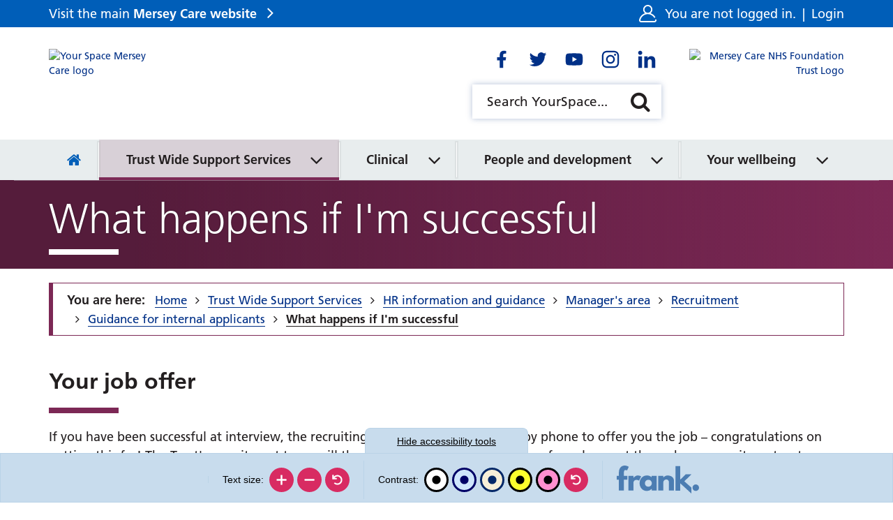

--- FILE ---
content_type: text/html; charset=UTF-8
request_url: https://yourspace.merseycare.nhs.uk/mid-mersey-division-what-happens-if-im-successful
body_size: 75483
content:
<!DOCTYPE html>
<html lang="en">
<head>
    <meta http-equiv="X-UA-Compatible" content="IE=edge">
    <meta name="viewport" content="width=device-width, initial-scale=1.0">
            <meta name="robots" content="noindex">
    
        <link rel="stylesheet" media="all" href="/application/themes/custom/css/combined.css">
    <link rel="stylesheet" media="all" href="/application/themes/custom/css/style.css?_=10" id="mainStylesheet" data-font="/application/files/cache/css/custom/accessibility/font_size.css?ts=1730486914" data-bw="/application/files/cache/css/custom/accessibility/bw_contrast.css?ts=1730486914" data-blue="/application/files/cache/css/custom/accessibility/blue_contrast.css?ts=1730486914" data-beige="/application/files/cache/css/custom/accessibility/beige_contrast.css?ts=1730486914" data-high="/application/files/cache/css/custom/accessibility/high_contrast.css?ts=1730486914" data-pink="/application/files/cache/css/custom/accessibility/pink_contrast.css?ts=1730486914">

    
<title>What happens if I'm successful :: YourSpace Mersey Care</title>

<meta http-equiv="content-type" content="text/html; charset=UTF-8"/>
<meta name="generator" content="concrete5"/>
<meta name="msapplication-TileImage" content="https://yourspace.merseycare.nhs.uk/application/files/3616/1798/5849/favicon-144.png"/>
<meta name="msapplication-TileColor" content="rgb(255, 255, 255)"/>
<meta name="theme-color" content="rgb(0, 94, 184)"/>
<meta property="twitter:card" content="summary"/>
<meta property="og:title" content="What happens if I&#039;m successful :: YourSpace Mersey Care"/>
<meta property="og:url" content="https://yourspace.merseycare.nhs.uk/mid-mersey-division-what-happens-if-im-successful"/>
<meta property="og:type" content="website"/>
<meta property="og:locale" content="en_GB"/>
<meta property="og:site_name" content="YourSpace Mersey Care"/>
<meta property="og:image" content="https://yourspace.merseycare.nhs.uk/application/themes/custom/images/og-mct.png"/>
<link rel="shortcut icon" href="https://yourspace.merseycare.nhs.uk/application/files/6816/1798/5849/favicon.ico" type="image/x-icon"/>
<link rel="icon" href="https://yourspace.merseycare.nhs.uk/application/files/6816/1798/5849/favicon.ico" type="image/x-icon"/>
<link rel="apple-touch-icon" href="https://yourspace.merseycare.nhs.uk/application/files/7916/1798/5848/favicon-57.png"/>
<link rel="canonical" href="https://yourspace.merseycare.nhs.uk/mid-mersey-division-what-happens-if-im-successful">
<script>
    var CCM_DISPATCHER_FILENAME = "/index.php";
    var CCM_CID = 477;
    var CCM_EDIT_MODE = false;
    var CCM_ARRANGE_MODE = false;
    var CCM_IMAGE_PATH = "/concrete/images";
    var CCM_TOOLS_PATH = "/index.php/tools/required";
    var CCM_APPLICATION_URL = "https://yourspace.merseycare.nhs.uk";
    var CCM_REL = "";
    var CCM_ACTIVE_LOCALE = "en_GB";
</script>

<meta name="robots" content="noindex">
<script src="/concrete/js/jquery.js?ccm_nocache=1a72ca0f3692b16db9673a9a89faff0649086c52"></script>
<link href="/packages/ckeditor_plugins/css/cke-plugin.css?ccm_nocache=f7ca6a21d278eb5ce64611aadbdb77ef1511d3dd" rel="stylesheet" type="text/css" media="all">
<!-- Global site tag (gtag.js) - Google Analytics -->
<script async src="https://www.googletagmanager.com/gtag/js?id=G-3NBBX4V420"></script>
<script>
  window.dataLayer = window.dataLayer || [];
  function gtag(){dataLayer.push(arguments);}
  gtag('js', new Date());

  gtag('config', 'G-3NBBX4V420');
</script>
    <link rel="stylesheet" media="all" href="/application/files/cache/css/custom/section/theme_dark_pink.css?ts=1730486916">
</head>
<body>

    <div class="ccm-page ccm-page-id-477 page-type-page page-template-full no-edit-mode theme_dark_pink">

<div class="skiplinks">
    <a class="skiplinks__link" href="#main">Skip to main content</a>
    <a class="skiplinks__link hidden-sm hidden-xs" href="#nav">Skip to navigation</a>
    <a class="skiplinks__link" href="#accessibility-btn">Skip to accessibility tools</a>
</div>

<header class="header" id="header">
    <div class="header-top hidden-md hidden-lg">
        <div class="container">
            <div class="row">
                <div class="col-xs-24">
                    <div class="mobile-buttons">
                        <button type="button" class="mobile-btn header-tool-button hidden-md hidden-lg" data-for="header-mobile-tool-account" data-focus=".account-status" aria-expanded="false">
                            <span class="visually-hidden">Account status</span>
                            <i class="fa fa-user" aria-hidden="true"></i>
                        </button>
                        <button type="button" class="mobile-btn header-tool-button hidden-md hidden-lg" data-for="header-mobile-tool-social" data-focus=".social-links a" aria-expanded="false">
                            <span class="visually-hidden">Social links</span>
                            <i class="fa fa-share-alt" aria-hidden="true"></i>
                        </button>
                        <button type="button" class="mobile-btn header-tool-button hidden-md hidden-lg" data-for="header-mobile-tool-search" data-focus=".search-tool input" aria-expanded="false">
                            <span class="visually-hidden">Search bar</span>
                            <i class="fa fa-search" aria-hidden="true"></i>
                        </button>
                        <button type="button" class="mobile-btn nav-toggle hidden-md hidden-lg" aria-expanded="false">
                            <span class="visually-hidden">Mobile navigation</span>
                            <i class="fa fa-bars" aria-hidden="true"></i>
                        </button>
                    </div>
                </div>
            </div>
        </div>
    </div>
    <div class="header-bar">
        <div class="container">
            <div class="row">
                <div class="col-xs-24">
                    <div class="header-section">
                        <div class="header-col header-col-left">
                            <div class="header-trust-link hidden-sm hidden-xs">
                                <div class="core-style">
                                    <p class="trust-link"><a href="https://www.merseycare.nhs.uk/" target="_blank" rel="noopener">Visit the main <strong>Mersey Care website</strong></a></p>
                                </div>
                            </div>
                        </div>
                        <div class="header-col header-col-right">
                            <div class="header-account header-mobile-tool" id="header-mobile-tool-account">
                                <div class="core-style">
                                    <svg viewBox="0 0 512 512" aria-hidden="true">
                                        <path d="M510.702 438.722c-2.251-10.813-12.84-17.754-23.657-15.503-10.814 2.251-17.755 12.843-15.503 23.656 1.297 6.229-.248 12.613-4.236 17.519-2.31 2.841-7.461 7.606-15.999 7.606H60.693c-8.538 0-13.689-4.766-15.999-7.606-3.989-4.905-5.533-11.29-4.236-17.519 20.756-99.695 108.691-172.521 210.24-174.977 1.759.068 3.526.102 5.302.102 1.782 0 3.556-.035 5.322-.103 71.532 1.716 137.648 37.947 177.687 97.66 6.151 9.175 18.574 11.625 27.75 5.474 9.174-6.151 11.625-18.575 5.473-27.749-32.817-48.944-80.47-84.534-134.804-102.417C370.538 220.036 392 180.477 392 136 392 61.01 330.991 0 256 0S120 61.01 120 136c0 44.504 21.488 84.084 54.633 108.911-30.368 9.998-58.863 25.555-83.803 46.069-45.732 37.617-77.529 90.086-89.532 147.742-3.762 18.067.745 36.623 12.363 50.909C25.222 503.847 42.365 512 60.693 512h390.613c18.329 0 35.472-8.153 47.032-22.369 11.62-14.286 16.126-32.842 12.364-50.909zM160 136c0-52.935 43.065-96 96-96s96 43.065 96 96c0 51.305-40.455 93.339-91.141 95.878-1.617-.03-3.237-.045-4.859-.045-1.614 0-3.228.016-4.84.046C200.465 229.35 160 187.312 160 136z"/>
                                    </svg>
                                    <p class="account-status">
                                                                                    You are not logged in. <span>|</span> <a href="https://yourspace.merseycare.nhs.uk/login?rcID=477">Login</a>
                                                                            </p>
                                </div>
                                <button class="close hidden-md hidden-lg" aria-label="Close account" aria-expanded="false">
                                    <i class="fa fa-close" aria-hidden="true"></i>
                                </button>
                            </div>
                        </div>
                    </div>
                </div>
            </div>
        </div>
    </div>
    <div class="header-main">
        <div class="container">
            <div class="row">
                <div class="col-xs-24">
                    <div class="header-section">
                                                    <div class="header-col header-col-left">
                                <div class="header-logo primary">
                                    <div class="core-style">
                                        

    <a href="https://yourspace.merseycare.nhs.uk/" title="Homepage" ><img src="/application/files/2916/2066/4302/your_space_logo.svg" alt="Your Space Mersey Care logo" class="ccm-svg ccm-image-block img-responsive bID-71867"></a>
                                    </div>
                                </div>
                            </div>
                        
                                                    <div class="header-col header-col-mid-left">
                                <div class="header-logo primary">
                                    <div class="core-style">
                                                                            </div>
                                </div>
                            </div>
                                                                            <div class="header-col header-col-middle">
                                                                    <div class="header-social header-mobile-tool" id="header-mobile-tool-social">
                                        <div class="core-style">
                                            

    <div class="social-links default" id="social-links-133">
    <ul class="list-inline">
            <li class="facebook vector">
            <a target="_blank" rel="noopener" href="https://www.facebook.com/MerseyCareNHSFoundationTrust" aria-label="Go to Facebook"><svg xmlns="http://www.w3.org/2000/svg" viewBox="0 0 512 512" aria-hidden="true"><g><path d="M325.8,274.8l8.3-54.3h-52.1v-35.2c0-14.9,7.3-29.3,30.6-29.3h23.7v-46.2c-13.9-2.2-27.9-3.5-42-3.7 c-42.9,0-70.9,26-70.9,73.1v41.4h-47.7v54.3h47.6V406H282V274.8H325.8z"/></g></svg></a>
        </li>
            <li class="twitter vector">
            <a target="_blank" rel="noopener" href="https://www.twitter.com/Mersey_Care" aria-label="Go to Twitter"><svg xmlns="http://www.w3.org/2000/svg" viewBox="0 0 512 512" aria-hidden="true"><g><path d="M375.2,194.9c0.2,2.7,0.2,5.4,0.2,8c0.1,81.3-61.8,175-174.9,175c-33.5,0.1-66.3-9.5-94.4-27.6c5,0.6,9.9,0.8,14.9,0.7 c27.7,0.1,54.6-9.2,76.4-26.2c-26.3-0.5-49.4-17.6-57.5-42.6c3.8,0.6,7.7,0.9,11.6,1c5.4,0,10.9-0.7,16.2-2.1 c-28.8-5.8-49.4-31-49.3-60.4v-0.7c8.5,4.8,18,7.5,27.8,7.8c-27.1-18-35.4-54.1-19-82.3c31.3,38.4,77.3,61.8,126.8,64.3 c-1-4.6-1.5-9.3-1.5-14.1c0.1-34,27.6-61.5,61.7-61.5c17,0,33.1,7.1,44.8,19.4c13.8-2.7,27-7.6,39-14.9 c-4.5,14.2-14.2,26.2-27.1,33.9c12.2-1.4,24.1-4.6,35.4-9.5C397.6,175.3,387.2,186.1,375.2,194.9L375.2,194.9z"/></g></svg></a>
        </li>
            <li class="youtube vector">
            <a target="_blank" rel="noopener" href="https://www.youtube.com/user/MerseyCareNHSTrust" aria-label="Go to Youtube"><svg xmlns="http://www.w3.org/2000/svg" viewBox="0 0 512 512" aria-hidden="true"><g><path d="M399.7,183.5c-3.5-13-13.6-23.2-26.5-26.7c-23.4-6.3-117.2-6.3-117.2-6.3s-93.8,0-117.2,6.3c-13,3.5-23,13.7-26.5,26.7 c-6.3,23.6-6.3,72.7-6.3,72.7s0,49.1,6.3,72.7c3.5,12.9,13.6,22.9,26.5,26.3c23.3,6.4,117.2,6.4,117.2,6.4s93.8,0,117.2-6.3 c12.9-3.3,23.1-13.4,26.5-26.3c6.3-23.5,6.3-72.7,6.3-72.7S406,207.1,399.7,183.5z M225.3,300.8v-89.2l78.4,44.6L225.3,300.8z"/></g></svg></a>
        </li>
            <li class="instagram vector">
            <a target="_blank" rel="noopener" href="https://www.instagram.com/merseycarenhsft/" aria-label="Go to Instagram"><svg xmlns="http://www.w3.org/2000/svg" viewBox="0 0 512 512" aria-hidden="true"><g><path d="M256,179.1c-42.5,0-76.9,34.4-76.9,76.9s34.4,76.9,76.9,76.9c42.5,0,76.9-34.4,76.9-76.9l0,0c0.1-42.4-34.2-76.8-76.6-76.9 C256.2,179.1,256.1,179.1,256,179.1z M256,306c-27.6,0-50-22.4-50-50s22.4-50,50-50c27.6,0,50,22.4,50,50 C306,283.5,283.6,305.9,256,306z M354,176c0,9.9-8,17.9-17.9,17.9s-17.9-8-17.9-17.9s8-17.9,17.9-17.9C346,158,354,166,354,176 C354,175.9,354,175.9,354,176L354,176z M404.9,194.2c-1.1-24-6.6-45.3-24.2-62.9s-38.8-23-62.8-24.2c-24.8-1.4-99-1.4-123.8,0 c-24,1.1-45.2,6.6-62.8,24.2c-17.6,17.5-23,38.8-24.2,62.8c-1.4,24.8-1.4,99,0,123.8c1.1,24,6.6,45.3,24.2,62.8s38.8,23,62.8,24.2 c24.8,1.4,99,1.4,123.8,0c24-1.1,45.3-6.6,62.8-24.2s23-38.8,24.2-62.8C406.4,293.1,406.4,218.9,404.9,194.2z M372.9,344.4 c-5.1,13-15.5,23.4-28.5,28.5c-19.7,7.8-66.6,6-88.4,6s-68.7,1.7-88.4-6c-13-5.1-23.4-15.5-28.5-28.5c-7.8-19.8-6-66.6-6-88.4 s-1.7-68.7,6-88.4c5.1-13,15.5-23.4,28.5-28.5c19.7-7.8,66.6-6,88.4-6s68.7-1.7,88.4,6c13,5.1,23.4,15.5,28.5,28.5 c7.8,19.7,6,66.6,6,88.4S380.8,324.7,372.9,344.4L372.9,344.4z"/></g></svg></a>
        </li>
            <li class="linkedin vector">
            <a target="_blank" rel="noopener" href="https://www.linkedin.com/company/1229916/" aria-label="Go to LinkedIn"><svg xmlns="http://www.w3.org/2000/svg" viewBox="0 0 512 512" aria-hidden="true"><g><path d="M173.1,406H111V205.7h62.2L173.1,406z M142,178.4c-19.9,0-36-16.5-36-36.4c0-19.9,16.1-36,36-36s36,16.1,36,36 C178,161.9,161.9,178.4,142,178.4z M405.9,406h-62.1v-97.5c0-23.2-0.5-53-32.3-53c-32.3,0-37.3,25.2-37.3,51.4V406h-62.1V205.7h59.7 V233h0.9c8.3-15.7,28.6-32.4,58.9-32.4c63,0,74.5,41.5,74.5,95.3L405.9,406L405.9,406z"/></g></svg></a>
        </li>
        </ul>
</div>

                                        </div>
                                        <button class="close hidden-md hidden-lg" aria-label="Close social links" aria-expanded="false">
                                            <i class="fa fa-close" aria-hidden="true"></i>
                                        </button>
                                    </div>
                                                                                                    <div class="header-search header-mobile-tool " id="header-mobile-tool-search">
                                        <div class="core-style">
                                            

    
<div class="search-block default">
    <div class="search-form search-tool">
        <form action="https://yourspace.merseycare.nhs.uk/search" method="GET">
                        <div class="inline-submit">
                <div class="form-group input keyword-input">
                    <label for="search-query-1141" class="visually-hidden">Search YourSpace</label>
                    <input name="query" id="search-query-1141" type="text" value="" placeholder="Search YourSpace..." class="search-field" />
                </div>

                <button type="submit" class="submit-btn">
                    <i class="fa fa-search" aria-hidden="true"></i>
                    <span class="visually-hidden">Search</span>
                </button>
            </div>
        </form>
    </div>
</div>

                                        </div>
                                        <button class="close hidden-md hidden-lg" aria-label="Close search" aria-expanded="false">
                                            <i class="fa fa-close" aria-hidden="true"></i>
                                        </button>
                                    </div>
                                                            </div>
                                                                            <div class="header-col header-col-right">
                                <div class="header-logo secondary">
                                    <div class="core-style">
                                        

    <a href="https://www.merseycare.nhs.uk/" title="Mersey Care NHS trust homepage" target="_blank"><img src="/application/files/2416/2029/3715/mct-logo-right.svg" alt="Mersey Care NHS Foundation Trust Logo" class="ccm-svg ccm-image-block img-responsive bID-1147"></a>
                                    </div>
                                </div>
                            </div>
                                            </div>
                </div>
            </div>
        </div>
    </div>
    <nav class="navigation" id="nav">
        <div class="container">
            <div class="row">
                <div class="col-xs-24">
                    <div class="core-style">
                        

    
<ul class="nav mega"><li class="nav-first nav-home  level-1"><div class="item-wrapper"><a href="https://yourspace.merseycare.nhs.uk/" target="_self" class="nav-item nav-first nav-home "><span><i class="fa fa-home hidden-sm hidden-xs" aria-hidden="true"></i> <span class="visually-hidden nav-title">Home</span></span></a></div></li><li class="nav-dropdown nav-dark-pink nav-path-selected level-1"><div class="item-wrapper"><a href="https://yourspace.merseycare.nhs.uk/trust-wide-support-services" target="_self" class="nav-item nav-dropdown nav-dark-pink nav-path-selected"><span>Trust Wide Support Services</span></a><button class="sub-button" id="sub-btn-223" aria-haspopup="true" aria-expanded="false"><span></span><span class="visually-hidden">Trust Wide Support Services</span></button><ul class="sub-menu nav-dropdown nav-dark-pink nav-path-selected level-2" aria-labelledby="sub-btn-223"><li class="nav-dropdown-title"><div class="item-wrapper"><button type="button" class="back-button"><span></span><span class="visually-hidden">Return to previous menu</span></button><a href="https://yourspace.merseycare.nhs.uk/trust-wide-support-services" target="_self" aria-hidden="true" tabindex="-1"><span>Trust Wide Support Services</span></a></div></li><li class="nav-first nav-dropdown  level-2"><div class="item-wrapper"><a href="https://yourspace.merseycare.nhs.uk/trust-wide-support-services/mersey-care-who-we-are" target="_self" class="nav-item nav-first nav-dropdown " tabindex="-1"><span>Mersey Care - who we are</span></a><button class="sub-button" id="sub-btn-5386" aria-haspopup="true" aria-expanded="false"><span></span><span class="visually-hidden">Mersey Care - who we are</span></button><ul class="sub-menu nav-first nav-dropdown  level-3" aria-labelledby="sub-btn-5386"><li class="nav-dropdown-title"><div class="item-wrapper"><button type="button" class="back-button"><span></span><span class="visually-hidden">Return to previous menu</span></button><a href="https://yourspace.merseycare.nhs.uk/trust-wide-support-services/mersey-care-who-we-are" target="_self" aria-hidden="true" tabindex="-1"><span>Mersey Care - who we are</span></a></div></li><li class="nav-first  level-3"><div class="item-wrapper"><a href="https://yourspace.merseycare.nhs.uk/trust-wide-support-services/mersey-care-who-we-are/about-mersey-care" target="_self" class="nav-item nav-first " tabindex="-1"><span>About Mersey Care</span></a></div></li><li class="  level-3"><div class="item-wrapper"><a href="https://yourspace.merseycare.nhs.uk/trust-wide-support-services/mersey-care-who-we-are/board-directors" target="_self" class="nav-item  " tabindex="-1"><span>Our Board of Directors</span></a></div></li><li class="nav-dropdown  level-3"><div class="item-wrapper"><a href="https://yourspace.merseycare.nhs.uk/strategy-and-values" target="_self" class="nav-item nav-dropdown " tabindex="-1"><span>Our strategy, plans and values</span></a><button class="sub-button" id="sub-btn-995" aria-haspopup="true" aria-expanded="false"><span></span><span class="visually-hidden">Our strategy, plans and values</span></button><ul class="sub-menu nav-dropdown  level-4" aria-labelledby="sub-btn-995"><li class="nav-dropdown-title"><div class="item-wrapper"><button type="button" class="back-button"><span></span><span class="visually-hidden">Return to previous menu</span></button><a href="https://yourspace.merseycare.nhs.uk/strategy-and-values" target="_self" aria-hidden="true" tabindex="-1"><span>Our strategy, plans and values</span></a></div></li><li class="nav-first nav-dropdown  level-4"><div class="item-wrapper"><a href="https://yourspace.merseycare.nhs.uk/strategy-and-values/our-strategic-framework" target="_self" class="nav-item nav-first nav-dropdown " tabindex="-1"><span>Our strategy</span></a><button class="sub-button" id="sub-btn-6530" aria-haspopup="true" aria-expanded="false"><span></span><span class="visually-hidden">Our strategy</span></button><ul class="sub-menu nav-first nav-dropdown  level-5" aria-labelledby="sub-btn-6530"><li class="nav-dropdown-title"><div class="item-wrapper"><button type="button" class="back-button"><span></span><span class="visually-hidden">Return to previous menu</span></button><a href="https://yourspace.merseycare.nhs.uk/strategy-and-values/our-strategic-framework" target="_self" aria-hidden="true" tabindex="-1"><span>Our strategy</span></a></div></li><li class="nav-first  level-5"><div class="item-wrapper"><a href="https://yourspace.merseycare.nhs.uk/strategy-and-values/our-strategic-framework/introducing-super-six" target="_self" class="nav-item nav-first " tabindex="-1"><span>Introducing the super six</span></a></div></li><li class="  level-5"><div class="item-wrapper"><a href="https://yourspace.merseycare.nhs.uk/strategy-and-values/our-strategic-framework/our-strategy-made-simple" target="_self" class="nav-item  " tabindex="-1"><span>Our strategy made simple</span></a></div></li><li class="nav-last  level-5"><div class="item-wrapper"><a href="https://yourspace.merseycare.nhs.uk/strategy-and-values/our-strategic-framework/mersey-care-2028" target="_self" class="nav-item nav-last " tabindex="-1"><span>Mersey Care in 2028</span></a></div></li></ul></div></li><li class="  level-4"><div class="item-wrapper"><a href="https://yourspace.merseycare.nhs.uk/supporting-plans-and-strategies" target="_self" class="nav-item  " tabindex="-1"><span>Our Operational Plan</span></a></div></li><li class="  level-4"><div class="item-wrapper"><a href="https://yourspace.merseycare.nhs.uk/perfect-care-goals" target="_self" class="nav-item  " tabindex="-1"><span>Our values and Perfect Care Goals</span></a></div></li><li class="  level-4"><div class="item-wrapper"><a href="https://yourspace.merseycare.nhs.uk/strategy-and-values/supporting-strategic-plans" target="_self" class="nav-item  " tabindex="-1"><span>Supporting strategic plans</span></a></div></li><li class="nav-last  level-4"><div class="item-wrapper"><a href="https://yourspace.merseycare.nhs.uk/strategy-and-values/our-journey-so-far" target="_self" class="nav-item nav-last " tabindex="-1"><span>Our journey so far</span></a></div></li></ul></div></li><li class="nav-dropdown  level-3"><div class="item-wrapper"><a href="https://yourspace.merseycare.nhs.uk/restorative-just-culture" target="_self" class="nav-item nav-dropdown " tabindex="-1"><span>Restorative Just Culture</span></a><button class="sub-button" id="sub-btn-307" aria-haspopup="true" aria-expanded="false"><span></span><span class="visually-hidden">Restorative Just Culture</span></button><ul class="sub-menu nav-dropdown  level-4" aria-labelledby="sub-btn-307"><li class="nav-dropdown-title"><div class="item-wrapper"><button type="button" class="back-button"><span></span><span class="visually-hidden">Return to previous menu</span></button><a href="https://yourspace.merseycare.nhs.uk/restorative-just-culture" target="_self" aria-hidden="true" tabindex="-1"><span>Restorative Just Culture</span></a></div></li><li class="nav-first nav-last  level-4"><div class="item-wrapper"><a href="https://yourspace.merseycare.nhs.uk/restorative-just-culture/restorative-just-and-learning-culture-q-sessions" target="_self" class="nav-item nav-first nav-last " tabindex="-1"><span>Restorative Just and Learning Culture Q&amp;A sessions</span></a></div></li></ul></div></li><li class="nav-last  level-3"><div class="item-wrapper"><a href="https://yourspace.merseycare.nhs.uk/trust-wide-support-services/mersey-care-who-we-are/nhs-10-year-plan" target="_self" class="nav-item nav-last " tabindex="-1"><span>NHS 10 Year Plan</span></a></div></li></ul></div></li><li class="nav-dropdown  level-2"><div class="item-wrapper"><a href="https://yourspace.merseycare.nhs.uk/health-absence-system" target="_self" class="nav-item nav-dropdown " tabindex="-1"><span>Absence and health management</span></a><button class="sub-button" id="sub-btn-1417" aria-haspopup="true" aria-expanded="false"><span></span><span class="visually-hidden">Absence and health management</span></button><ul class="sub-menu nav-dropdown  level-3" aria-labelledby="sub-btn-1417"><li class="nav-dropdown-title"><div class="item-wrapper"><button type="button" class="back-button"><span></span><span class="visually-hidden">Return to previous menu</span></button><a href="https://yourspace.merseycare.nhs.uk/health-absence-system" target="_self" aria-hidden="true" tabindex="-1"><span>Absence and health management</span></a></div></li><li class="nav-first  level-3"><div class="item-wrapper"><a href="https://yourspace.merseycare.nhs.uk/absence-manager" target="_self" class="nav-item nav-first " tabindex="-1"><span>Absence manager</span></a></div></li><li class="  level-3"><div class="item-wrapper"><a href="https://yourspace.merseycare.nhs.uk/empactis-health-manager" target="_self" class="nav-item  " tabindex="-1"><span>Health Manager (discontinued)</span></a></div></li><li class="nav-dropdown  level-3"><div class="item-wrapper"><a href="https://yourspace.merseycare.nhs.uk/health-absence-system/hr-case-manager" target="_self" class="nav-item nav-dropdown " tabindex="-1"><span>HR Case Manager</span></a><button class="sub-button" id="sub-btn-1512" aria-haspopup="true" aria-expanded="false"><span></span><span class="visually-hidden">HR Case Manager</span></button><ul class="sub-menu nav-dropdown  level-4" aria-labelledby="sub-btn-1512"><li class="nav-dropdown-title"><div class="item-wrapper"><button type="button" class="back-button"><span></span><span class="visually-hidden">Return to previous menu</span></button><a href="https://yourspace.merseycare.nhs.uk/health-absence-system/hr-case-manager" target="_self" aria-hidden="true" tabindex="-1"><span>HR Case Manager</span></a></div></li><li class="nav-first nav-last  level-4"><div class="item-wrapper"><a href="https://yourspace.merseycare.nhs.uk/hro1-hr41" target="_self" class="nav-item nav-first nav-last " tabindex="-1"><span>HRO1 and HR41 Case Manager</span></a></div></li></ul></div></li><li class="nav-dropdown  level-3"><div class="item-wrapper"><a href="https://yourspace.merseycare.nhs.uk/health-absence-system/occupational-health-and-wellbeing-referrals" target="_self" class="nav-item nav-dropdown " tabindex="-1"><span>Occupational Health and Wellbeing referrals</span></a><button class="sub-button" id="sub-btn-5030" aria-haspopup="true" aria-expanded="false"><span></span><span class="visually-hidden">Occupational Health and Wellbeing referrals</span></button><ul class="sub-menu nav-dropdown  level-4" aria-labelledby="sub-btn-5030"><li class="nav-dropdown-title"><div class="item-wrapper"><button type="button" class="back-button"><span></span><span class="visually-hidden">Return to previous menu</span></button><a href="https://yourspace.merseycare.nhs.uk/health-absence-system/occupational-health-and-wellbeing-referrals" target="_self" aria-hidden="true" tabindex="-1"><span>Occupational Health and Wellbeing referrals</span></a></div></li><li class="nav-first nav-last  level-4"><div class="item-wrapper"><a href="https://yourspace.merseycare.nhs.uk/health-absence-system/occupational-health-and-wellbeing-referrals/occupational-health-pre-referral-form-pilot" target="_self" class="nav-item nav-first nav-last " tabindex="-1"><span>Occupational Health pre-referral form (pilot)</span></a></div></li></ul></div></li><li class="  level-3"><div class="item-wrapper"><a href="https://yourspace.merseycare.nhs.uk/health-absence-system/managers-toolkit" target="_self" class="nav-item  " tabindex="-1"><span>Manager&rsquo;s toolkit</span></a></div></li><li class="  level-3"><div class="item-wrapper"><a href="https://yourspace.merseycare.nhs.uk/health-absence-system/related-policies" target="_self" class="nav-item  " tabindex="-1"><span>Related policies</span></a></div></li><li class="  level-3"><div class="item-wrapper"><a href="https://yourspace.merseycare.nhs.uk/health-absence-system/rapid-access-physiotherapy-service" target="_self" class="nav-item  " tabindex="-1"><span>Rapid Access Physiotherapy Service</span></a></div></li><li class="  level-3"><div class="item-wrapper"><a href="https://yourspace.merseycare.nhs.uk/health-absence-system/workplace-adjustment-passports" target="_self" class="nav-item  " tabindex="-1"><span>Workplace Adjustment Passports</span></a></div></li><li class="nav-last  level-3"><div class="item-wrapper"><a href="https://yourspace.merseycare.nhs.uk/supporting-you-stay-well" target="_self" class="nav-item nav-last " tabindex="-1"><span>Supporting you to stay well</span></a></div></li></ul></div></li><li class="nav-dropdown  level-2"><div class="item-wrapper"><a href="https://yourspace.merseycare.nhs.uk/cqc-qrv-1" target="_self" class="nav-item nav-dropdown " tabindex="-1"><span>Care Quality Commission and Quality Review Visits</span></a><button class="sub-button" id="sub-btn-1579" aria-haspopup="true" aria-expanded="false"><span></span><span class="visually-hidden">Care Quality Commission and Quality Review Visits</span></button><ul class="sub-menu nav-dropdown  level-3" aria-labelledby="sub-btn-1579"><li class="nav-dropdown-title"><div class="item-wrapper"><button type="button" class="back-button"><span></span><span class="visually-hidden">Return to previous menu</span></button><a href="https://yourspace.merseycare.nhs.uk/cqc-qrv-1" target="_self" aria-hidden="true" tabindex="-1"><span>Care Quality Commission and Quality Review Visits</span></a></div></li><li class="nav-first nav-dropdown  level-3"><div class="item-wrapper"><a href="https://yourspace.merseycare.nhs.uk/CQC-QRV/qrv" target="_self" class="nav-item nav-first nav-dropdown " tabindex="-1"><span>Quality Review Visit (QRV) Accreditation framework</span></a><button class="sub-button" id="sub-btn-1797" aria-haspopup="true" aria-expanded="false"><span></span><span class="visually-hidden">Quality Review Visit (QRV) Accreditation framework</span></button><ul class="sub-menu nav-first nav-dropdown  level-4" aria-labelledby="sub-btn-1797"><li class="nav-dropdown-title"><div class="item-wrapper"><button type="button" class="back-button"><span></span><span class="visually-hidden">Return to previous menu</span></button><a href="https://yourspace.merseycare.nhs.uk/CQC-QRV/qrv" target="_self" aria-hidden="true" tabindex="-1"><span>Quality Review Visit (QRV) Accreditation framework</span></a></div></li><li class="nav-first nav-dropdown  level-4"><div class="item-wrapper"><a href="https://yourspace.merseycare.nhs.uk/qrv-self-assessments" target="_self" class="nav-item nav-first nav-dropdown " tabindex="-1"><span>Self Assessments</span></a><button class="sub-button" id="sub-btn-1850" aria-haspopup="true" aria-expanded="false"><span></span><span class="visually-hidden">Self Assessments</span></button><ul class="sub-menu nav-first nav-dropdown  level-5" aria-labelledby="sub-btn-1850"><li class="nav-dropdown-title"><div class="item-wrapper"><button type="button" class="back-button"><span></span><span class="visually-hidden">Return to previous menu</span></button><a href="https://yourspace.merseycare.nhs.uk/qrv-self-assessments" target="_self" aria-hidden="true" tabindex="-1"><span>Self Assessments</span></a></div></li><li class="nav-first nav-last  level-5"><div class="item-wrapper"><a href="https://yourspace.merseycare.nhs.uk/use-self-assessment-data" target="_self" class="nav-item nav-first nav-last " tabindex="-1"><span>Use of self assessment data</span></a></div></li></ul></div></li><li class="nav-dropdown  level-4"><div class="item-wrapper"><a href="https://yourspace.merseycare.nhs.uk/CQC-QRV/qrv/qrv-evidence-requirements" target="_self" class="nav-item nav-dropdown " tabindex="-1"><span>QRV Accreditation</span></a><button class="sub-button" id="sub-btn-1801" aria-haspopup="true" aria-expanded="false"><span></span><span class="visually-hidden">QRV Accreditation</span></button><ul class="sub-menu nav-dropdown  level-5" aria-labelledby="sub-btn-1801"><li class="nav-dropdown-title"><div class="item-wrapper"><button type="button" class="back-button"><span></span><span class="visually-hidden">Return to previous menu</span></button><a href="https://yourspace.merseycare.nhs.uk/CQC-QRV/qrv/qrv-evidence-requirements" target="_self" aria-hidden="true" tabindex="-1"><span>QRV Accreditation</span></a></div></li><li class="nav-first nav-last  level-5"><div class="item-wrapper"><a href="https://yourspace.merseycare.nhs.uk/QRV-further-information" target="_self" class="nav-item nav-first nav-last " tabindex="-1"><span>Further information</span></a></div></li></ul></div></li><li class="nav-last  level-4"><div class="item-wrapper"><a href="https://yourspace.merseycare.nhs.uk/CQC-QRV/qrv/1915" target="_self" class="nav-item nav-last " tabindex="-1"><span>Excelling</span></a></div></li></ul></div></li><li class="nav-dropdown  level-3"><div class="item-wrapper"><a href="https://yourspace.merseycare.nhs.uk/cqc-updates" target="_self" class="nav-item nav-dropdown " tabindex="-1"><span>CQC</span></a><button class="sub-button" id="sub-btn-1794" aria-haspopup="true" aria-expanded="false"><span></span><span class="visually-hidden">CQC</span></button><ul class="sub-menu nav-dropdown  level-4" aria-labelledby="sub-btn-1794"><li class="nav-dropdown-title"><div class="item-wrapper"><button type="button" class="back-button"><span></span><span class="visually-hidden">Return to previous menu</span></button><a href="https://yourspace.merseycare.nhs.uk/cqc-updates" target="_self" aria-hidden="true" tabindex="-1"><span>CQC</span></a></div></li><li class="nav-first  level-4"><div class="item-wrapper"><a href="https://yourspace.merseycare.nhs.uk/cqc-news-updates" target="_self" class="nav-item nav-first " tabindex="-1"><span>CQC news and updates</span></a></div></li><li class="  level-4"><div class="item-wrapper"><a href="https://yourspace.merseycare.nhs.uk/CQC-visits" target="_self" class="nav-item  " tabindex="-1"><span>Preparing your team for a visit and information requests</span></a></div></li><li class="  level-4"><div class="item-wrapper"><a href="https://yourspace.merseycare.nhs.uk/CQC-update" target="_self" class="nav-item  " tabindex="-1"><span>CQC Quality Statements</span></a></div></li><li class="  level-4"><div class="item-wrapper"><a href="https://yourspace.merseycare.nhs.uk/what-happens-cqc-inspections" target="_self" class="nav-item  " tabindex="-1"><span>Facilitating Mental Health Act visits</span></a></div></li><li class="  level-4"><div class="item-wrapper"><a href="https://yourspace.merseycare.nhs.uk/cqc-strategy" target="_self" class="nav-item  " tabindex="-1"><span>Engagement Meetings</span></a></div></li><li class="  level-4"><div class="item-wrapper"><a href="https://yourspace.merseycare.nhs.uk/cqc-updates/cqc-registration" target="_self" class="nav-item  " tabindex="-1"><span>CQC Registration</span></a></div></li><li class="  level-4"><div class="item-wrapper"><a href="https://yourspace.merseycare.nhs.uk/briefing-packs" target="_self" class="nav-item  " tabindex="-1"><span>Briefing packs</span></a></div></li><li class="  level-4"><div class="item-wrapper"><a href="https://yourspace.merseycare.nhs.uk/staff-handbook" target="_self" class="nav-item  " tabindex="-1"><span>Staff handbook</span></a></div></li><li class="  level-4"><div class="item-wrapper"><a href="https://yourspace.merseycare.nhs.uk/cqc-other-information" target="_self" class="nav-item  " tabindex="-1"><span>CQC News and Updates</span></a></div></li><li class="nav-last  level-4"><div class="item-wrapper"><a href="https://yourspace.merseycare.nhs.uk/cqc-updates/cqc-notifications" target="_self" class="nav-item nav-last " tabindex="-1"><span>CQC Notifications</span></a></div></li></ul></div></li><li class="nav-last  level-3"><div class="item-wrapper"><a href="https://yourspace.merseycare.nhs.uk/cqc-qrv-meet-team" target="_self" class="nav-item nav-last " tabindex="-1"><span>Meet the team</span></a></div></li></ul></div></li><li class="nav-dropdown  level-2"><div class="item-wrapper"><a href="https://yourspace.merseycare.nhs.uk/centre-perfect-care" target="_self" class="nav-item nav-dropdown " tabindex="-1"><span>Centre for Perfect Care</span></a><button class="sub-button" id="sub-btn-285" aria-haspopup="true" aria-expanded="false"><span></span><span class="visually-hidden">Centre for Perfect Care</span></button><ul class="sub-menu nav-dropdown  level-3" aria-labelledby="sub-btn-285"><li class="nav-dropdown-title"><div class="item-wrapper"><button type="button" class="back-button"><span></span><span class="visually-hidden">Return to previous menu</span></button><a href="https://yourspace.merseycare.nhs.uk/centre-perfect-care" target="_self" aria-hidden="true" tabindex="-1"><span>Centre for Perfect Care</span></a></div></li><li class="nav-first nav-dropdown  level-3"><div class="item-wrapper"><a href="https://yourspace.merseycare.nhs.uk/centre-perfect-care/quality-improvement" target="_self" class="nav-item nav-first nav-dropdown " tabindex="-1"><span>Quality Improvement</span></a><button class="sub-button" id="sub-btn-3717" aria-haspopup="true" aria-expanded="false"><span></span><span class="visually-hidden">Quality Improvement</span></button><ul class="sub-menu nav-first nav-dropdown  level-4" aria-labelledby="sub-btn-3717"><li class="nav-dropdown-title"><div class="item-wrapper"><button type="button" class="back-button"><span></span><span class="visually-hidden">Return to previous menu</span></button><a href="https://yourspace.merseycare.nhs.uk/centre-perfect-care/quality-improvement" target="_self" aria-hidden="true" tabindex="-1"><span>Quality Improvement</span></a></div></li><li class="nav-first  level-4"><div class="item-wrapper"><a href="https://yourspace.merseycare.nhs.uk/centre-perfect-care/quality-improvement/meet-team" target="_self" class="nav-item nav-first " tabindex="-1"><span>Meet the team</span></a></div></li><li class="  level-4"><div class="item-wrapper"><a href="https://yourspace.merseycare.nhs.uk/centre-perfect-care/quality-improvement/how-can-quality-improvement-team-help-you" target="_self" class="nav-item  " tabindex="-1"><span>How can the Quality Improvement team help you?</span></a></div></li><li class="  level-4"><div class="item-wrapper"><a href="https://yourspace.merseycare.nhs.uk/centre-perfect-care/quality-improvement/training-and-support" target="_self" class="nav-item  " tabindex="-1"><span>Training and support</span></a></div></li><li class="nav-last  level-4"><div class="item-wrapper"><a href="https://yourspace.merseycare.nhs.uk/centre-perfect-care/quality-improvement/resource-library" target="_self" class="nav-item nav-last " tabindex="-1"><span>Resource Library</span></a></div></li></ul></div></li><li class="nav-dropdown  level-3"><div class="item-wrapper"><a href="https://yourspace.merseycare.nhs.uk/centre-perfect-care/clinical-audit" target="_self" class="nav-item nav-dropdown " tabindex="-1"><span>Clinical Audit</span></a><button class="sub-button" id="sub-btn-3722" aria-haspopup="true" aria-expanded="false"><span></span><span class="visually-hidden">Clinical Audit</span></button><ul class="sub-menu nav-dropdown  level-4" aria-labelledby="sub-btn-3722"><li class="nav-dropdown-title"><div class="item-wrapper"><button type="button" class="back-button"><span></span><span class="visually-hidden">Return to previous menu</span></button><a href="https://yourspace.merseycare.nhs.uk/centre-perfect-care/clinical-audit" target="_self" aria-hidden="true" tabindex="-1"><span>Clinical Audit</span></a></div></li><li class="nav-first nav-last  level-4"><div class="item-wrapper"><a href="https://yourspace.merseycare.nhs.uk/clinical-audit-week-25" target="_self" class="nav-item nav-first nav-last " tabindex="-1"><span>Clinical Audit Awareness Week</span></a></div></li></ul></div></li><li class="  level-3"><div class="item-wrapper"><a href="https://yourspace.merseycare.nhs.uk/centre-perfect-care/clinical-outcomes" target="_self" class="nav-item  " tabindex="-1"><span>Clinical Outcomes (Routine Outcome Measures)</span></a></div></li><li class="  level-3"><div class="item-wrapper"><a href="https://yourspace.merseycare.nhs.uk/centre-perfect-care/hopes-model" target="_self" class="nav-item  " tabindex="-1"><span>HOPE(S) model</span></a></div></li><li class="  level-3"><div class="item-wrapper"><a href="https://yourspace.merseycare.nhs.uk/suicide-prevention-1" target="_self" class="nav-item  " tabindex="-1"><span>Suicide prevention</span></a></div></li><li class="  level-3"><div class="item-wrapper"><a href="https://yourspace.merseycare.nhs.uk/centre-perfect-care/nice" target="_self" class="nav-item  " tabindex="-1"><span>NICE</span></a></div></li><li class="  level-3"><div class="item-wrapper"><a href="https://yourspace.merseycare.nhs.uk/centre-perfect-care/reducing-restrictive-practice-rrp" target="_self" class="nav-item  " tabindex="-1"><span>Reducing Restrictive Practice (RRP)</span></a></div></li><li class="nav-last nav-dropdown  level-3"><div class="item-wrapper"><a href="https://yourspace.merseycare.nhs.uk/evidence-and-library-services-2" target="_self" class="nav-item nav-last nav-dropdown " tabindex="-1"><span>Evidence and library services</span></a><button class="sub-button" id="sub-btn-676" aria-haspopup="true" aria-expanded="false"><span></span><span class="visually-hidden">Evidence and library services</span></button><ul class="sub-menu nav-last nav-dropdown  level-4" aria-labelledby="sub-btn-676"><li class="nav-dropdown-title"><div class="item-wrapper"><button type="button" class="back-button"><span></span><span class="visually-hidden">Return to previous menu</span></button><a href="https://yourspace.merseycare.nhs.uk/evidence-and-library-services-2" target="_self" aria-hidden="true" tabindex="-1"><span>Evidence and library services</span></a></div></li><li class="nav-first  level-4"><div class="item-wrapper"><a href="https://yourspace.merseycare.nhs.uk/hollins-park-library" target="_self" class="nav-item nav-first " tabindex="-1"><span>Hollins Park Library</span></a></div></li><li class="  level-4"><div class="item-wrapper"><a href="https://yourspace.merseycare.nhs.uk/rathbone-hospital-library" target="_self" class="nav-item  " tabindex="-1"><span>Rathbone Hospital Library</span></a></div></li><li class="  level-4"><div class="item-wrapper"><a href="https://yourspace.merseycare.nhs.uk/evidence-and-library-services-2/patients-library" target="_self" class="nav-item  " tabindex="-1"><span>Patients Library</span></a></div></li><li class="  level-4"><div class="item-wrapper"><a href="https://yourspace.merseycare.nhs.uk/Maghull-health-park-library" target="_self" class="nav-item  " tabindex="-1"><span>Maghull Health Park library</span></a></div></li><li class="  level-4"><div class="item-wrapper"><a href="https://yourspace.merseycare.nhs.uk/evidence-and-library-services-2/your-health-collection-2022" target="_self" class="nav-item  " tabindex="-1"><span>Your Health Collection 2022</span></a></div></li><li class="  level-4"><div class="item-wrapper"><a href="https://yourspace.merseycare.nhs.uk/evidence-and-library-services/hollins-park-library/uplifting-resources-nhs-nhs" target="_self" class="nav-item  " tabindex="-1"><span>Uplifting resources for the NHS from the NHS</span></a></div></li><li class="  level-4"><div class="item-wrapper"><a href="https://yourspace.merseycare.nhs.uk/evidence-and-library-services/hollins-park-library/journals" target="_self" class="nav-item  " tabindex="-1"><span>Journals</span></a></div></li><li class="  level-4"><div class="item-wrapper"><a href="https://yourspace.merseycare.nhs.uk/evidence-and-library-services/hollins-park-library/nhs-openathens-accounts" target="_self" class="nav-item  " tabindex="-1"><span>NHS OpenAthens accounts</span></a></div></li><li class="nav-last  level-4"><div class="item-wrapper"><a href="https://yourspace.merseycare.nhs.uk/books-and-e-books" target="_self" class="nav-item nav-last " tabindex="-1"><span>Books and e-Books</span></a></div></li></ul></div></li></ul></div></li><li class="nav-dropdown  level-2"><div class="item-wrapper"><a href="https://yourspace.merseycare.nhs.uk/communications" target="_self" class="nav-item nav-dropdown " tabindex="-1"><span>Communications</span></a><button class="sub-button" id="sub-btn-256" aria-haspopup="true" aria-expanded="false"><span></span><span class="visually-hidden">Communications</span></button><ul class="sub-menu nav-dropdown  level-3" aria-labelledby="sub-btn-256"><li class="nav-dropdown-title"><div class="item-wrapper"><button type="button" class="back-button"><span></span><span class="visually-hidden">Return to previous menu</span></button><a href="https://yourspace.merseycare.nhs.uk/communications" target="_self" aria-hidden="true" tabindex="-1"><span>Communications</span></a></div></li><li class="nav-first nav-dropdown  level-3"><div class="item-wrapper"><a href="https://yourspace.merseycare.nhs.uk/communications-meet-team" target="_self" class="nav-item nav-first nav-dropdown " tabindex="-1"><span>About the team</span></a><button class="sub-button" id="sub-btn-257" aria-haspopup="true" aria-expanded="false"><span></span><span class="visually-hidden">About the team</span></button><ul class="sub-menu nav-first nav-dropdown  level-4" aria-labelledby="sub-btn-257"><li class="nav-dropdown-title"><div class="item-wrapper"><button type="button" class="back-button"><span></span><span class="visually-hidden">Return to previous menu</span></button><a href="https://yourspace.merseycare.nhs.uk/communications-meet-team" target="_self" aria-hidden="true" tabindex="-1"><span>About the team</span></a></div></li><li class="nav-first  level-4"><div class="item-wrapper"><a href="https://yourspace.merseycare.nhs.uk/how-we-add-value" target="_self" class="nav-item nav-first " tabindex="-1"><span>How we add value</span></a></div></li><li class="  level-4"><div class="item-wrapper"><a href="https://yourspace.merseycare.nhs.uk/communications-what-we-do" target="_self" class="nav-item  " tabindex="-1"><span>What we do</span></a></div></li><li class="  level-4"><div class="item-wrapper"><a href="https://yourspace.merseycare.nhs.uk/communications-strategy" target="_self" class="nav-item  " tabindex="-1"><span>Communications strategic plan</span></a></div></li><li class="nav-last  level-4"><div class="item-wrapper"><a href="https://yourspace.merseycare.nhs.uk/communications/recruitment-re-brand-we-need-your-views" target="_self" class="nav-item nav-last " tabindex="-1"><span>Recruitment re-brand</span></a></div></li></ul></div></li><li class="  level-3"><div class="item-wrapper"><a href="https://yourspace.merseycare.nhs.uk/brand-guidelines" target="_self" class="nav-item  " tabindex="-1"><span>Brand guidelines</span></a></div></li><li class="nav-dropdown  level-3"><div class="item-wrapper"><a href="https://yourspace.merseycare.nhs.uk/communications-how-we-can-help" target="_self" class="nav-item nav-dropdown " tabindex="-1"><span>Communications requests</span></a><button class="sub-button" id="sub-btn-259" aria-haspopup="true" aria-expanded="false"><span></span><span class="visually-hidden">Communications requests</span></button><ul class="sub-menu nav-dropdown  level-4" aria-labelledby="sub-btn-259"><li class="nav-dropdown-title"><div class="item-wrapper"><button type="button" class="back-button"><span></span><span class="visually-hidden">Return to previous menu</span></button><a href="https://yourspace.merseycare.nhs.uk/communications-how-we-can-help" target="_self" aria-hidden="true" tabindex="-1"><span>Communications requests</span></a></div></li><li class="nav-first  level-4"><div class="item-wrapper"><a href="https://yourspace.merseycare.nhs.uk/communications-how-we-can-help/events-requests" target="_self" class="nav-item nav-first " tabindex="-1"><span>Events request</span></a></div></li><li class="  level-4"><div class="item-wrapper"><a href="https://yourspace.merseycare.nhs.uk/communications-how-we-can-help/recruitment" target="_self" class="nav-item  " tabindex="-1"><span>Recruitment request</span></a></div></li><li class="  level-4"><div class="item-wrapper"><a href="https://yourspace.merseycare.nhs.uk/communications/how-we-can-help/general-communications-request" target="_self" class="nav-item  " tabindex="-1"><span>General communications request</span></a></div></li><li class="nav-last  level-4"><div class="item-wrapper"><a href="https://yourspace.merseycare.nhs.uk/communications-how-we-can-help/project-request-form" target="_self" class="nav-item nav-last " tabindex="-1"><span>Project request form</span></a></div></li></ul></div></li><li class="  level-3"><div class="item-wrapper"><a href="https://yourspace.merseycare.nhs.uk/events-guide" target="_self" class="nav-item  " tabindex="-1"><span>Events guide</span></a></div></li><li class="  level-3"><div class="item-wrapper"><a href="https://yourspace.merseycare.nhs.uk/communications-templates" target="_self" class="nav-item  " tabindex="-1"><span>Templates, downloads and how to guides</span></a></div></li><li class="  level-3"><div class="item-wrapper"><a href="https://yourspace.merseycare.nhs.uk/communications-consent-forms" target="_self" class="nav-item  " tabindex="-1"><span>Consent forms</span></a></div></li><li class="  level-3"><div class="item-wrapper"><a href="https://yourspace.merseycare.nhs.uk/dealing-media" target="_self" class="nav-item  " tabindex="-1"><span>Dealing with the media</span></a></div></li><li class="  level-3"><div class="item-wrapper"><a href="https://yourspace.merseycare.nhs.uk/ordering-corporate-goods" target="_self" class="nav-item  " tabindex="-1"><span>Ordering corporate goods and printing</span></a></div></li><li class="  level-3"><div class="item-wrapper"><a href="https://yourspace.merseycare.nhs.uk/communications/easy-read" target="_self" class="nav-item  " tabindex="-1"><span>Easy read</span></a></div></li><li class="  level-3"><div class="item-wrapper"><a href="https://yourspace.merseycare.nhs.uk/Staff-profile" target="_self" class="nav-item  " tabindex="-1"><span>Staff profiles</span></a></div></li><li class="nav-last  level-3"><div class="item-wrapper"><a href="https://yourspace.merseycare.nhs.uk/communications/awareness-days" target="_self" class="nav-item nav-last " tabindex="-1"><span>Awareness Days</span></a></div></li></ul></div></li><li class="  level-2"><div class="item-wrapper"><a href="https://yourspace.merseycare.nhs.uk/trust-wide-support-services/contracts-team" target="_self" class="nav-item  " tabindex="-1"><span>Contracts Team</span></a></div></li><li class="  level-2"><div class="item-wrapper"><a href="https://yourspace.merseycare.nhs.uk/counter-fraud-1" target="_self" class="nav-item  " tabindex="-1"><span>Counter fraud</span></a></div></li><li class="  level-2"><div class="item-wrapper"><a href="https://yourspace.merseycare.nhs.uk/declarations-interests-gifts-and-hospitality" target="_self" class="nav-item  " tabindex="-1"><span>Declarations of interests, gifts and hospitality</span></a></div></li><li class="  level-2"><div class="item-wrapper"><a href="https://yourspace.merseycare.nhs.uk/document-search" target="_self" class="nav-item  " tabindex="-1"><span>Document search</span></a></div></li><li class="  level-2"><div class="item-wrapper"><a href="https://yourspace.merseycare.nhs.uk/digital-zone" target="_self" class="nav-item  " tabindex="-1"><span>Digital zone</span></a></div></li><li class="  level-2"><div class="item-wrapper"><a href="https://yourspace.merseycare.nhs.uk/trust-wide-support-services/it-support-mersey-care" target="_self" class="nav-item  " tabindex="-1"><span>IT Help and Support</span></a></div></li><li class="nav-dropdown  level-2"><div class="item-wrapper"><a href="https://yourspace.merseycare.nhs.uk/emergency-planning" target="_self" class="nav-item nav-dropdown " tabindex="-1"><span>Emergency Preparedness, Resilience and Response (EPRR)</span></a><button class="sub-button" id="sub-btn-2276" aria-haspopup="true" aria-expanded="false"><span></span><span class="visually-hidden">Emergency Preparedness, Resilience and Response (EPRR)</span></button><ul class="sub-menu nav-dropdown  level-3" aria-labelledby="sub-btn-2276"><li class="nav-dropdown-title"><div class="item-wrapper"><button type="button" class="back-button"><span></span><span class="visually-hidden">Return to previous menu</span></button><a href="https://yourspace.merseycare.nhs.uk/emergency-planning" target="_self" aria-hidden="true" tabindex="-1"><span>Emergency Preparedness, Resilience and Response (EPRR)</span></a></div></li><li class="nav-first nav-last  level-3"><div class="item-wrapper"><a href="https://yourspace.merseycare.nhs.uk/emergency-planning-lessons-learned" target="_self" class="nav-item nav-first nav-last " tabindex="-1"><span>Emergency Planning Identified Learning</span></a></div></li></ul></div></li><li class="nav-dropdown  level-2"><div class="item-wrapper"><a href="https://yourspace.merseycare.nhs.uk/equality-diversity" target="_self" class="nav-item nav-dropdown " tabindex="-1"><span>Equality and diversity</span></a><button class="sub-button" id="sub-btn-749" aria-haspopup="true" aria-expanded="false"><span></span><span class="visually-hidden">Equality and diversity</span></button><ul class="sub-menu nav-dropdown  level-3" aria-labelledby="sub-btn-749"><li class="nav-dropdown-title"><div class="item-wrapper"><button type="button" class="back-button"><span></span><span class="visually-hidden">Return to previous menu</span></button><a href="https://yourspace.merseycare.nhs.uk/equality-diversity" target="_self" aria-hidden="true" tabindex="-1"><span>Equality and diversity</span></a></div></li><li class="nav-first  level-3"><div class="item-wrapper"><a href="https://yourspace.merseycare.nhs.uk/mid-mersey-accessible-information-standard" target="_self" class="nav-item nav-first " tabindex="-1"><span>Accessible information standard</span></a></div></li><li class="  level-3"><div class="item-wrapper"><a href="https://yourspace.merseycare.nhs.uk/definitions-and-legal-duty" target="_self" class="nav-item  " tabindex="-1"><span>Definitions and legal duty</span></a></div></li><li class="nav-last  level-3"><div class="item-wrapper"><a href="https://yourspace.merseycare.nhs.uk/equality-and-diversity-policies-and-procedures" target="_self" class="nav-item nav-last " tabindex="-1"><span>Equality and diversity policies and procedures</span></a></div></li></ul></div></li><li class="  level-2"><div class="item-wrapper"><a href="https://yourspace.merseycare.nhs.uk/estates-and-facilities" target="_self" class="nav-item  " tabindex="-1"><span>Estates and Facilities Support</span></a></div></li><li class="nav-dropdown  level-2"><div class="item-wrapper"><a href="https://yourspace.merseycare.nhs.uk/finance-and-procurement" target="_self" class="nav-item nav-dropdown " tabindex="-1"><span>Finance and procurement</span></a><button class="sub-button" id="sub-btn-2363" aria-haspopup="true" aria-expanded="false"><span></span><span class="visually-hidden">Finance and procurement</span></button><ul class="sub-menu nav-dropdown  level-3" aria-labelledby="sub-btn-2363"><li class="nav-dropdown-title"><div class="item-wrapper"><button type="button" class="back-button"><span></span><span class="visually-hidden">Return to previous menu</span></button><a href="https://yourspace.merseycare.nhs.uk/finance-and-procurement" target="_self" aria-hidden="true" tabindex="-1"><span>Finance and procurement</span></a></div></li><li class="nav-first  level-3"><div class="item-wrapper"><a href="https://yourspace.merseycare.nhs.uk/finance-and-procurement/finance" target="_self" class="nav-item nav-first " tabindex="-1"><span>Salary Sacrifice Schemes</span></a></div></li><li class="  level-3"><div class="item-wrapper"><a href="https://yourspace.merseycare.nhs.uk/finance-and-procurement/procurement-and-order-pay" target="_self" class="nav-item  " tabindex="-1"><span>Procurement and purchase to pay</span></a></div></li><li class="  level-3"><div class="item-wrapper"><a href="https://yourspace.merseycare.nhs.uk/order-to-cash" target="_self" class="nav-item  " tabindex="-1"><span>Order to cash</span></a></div></li><li class="  level-3"><div class="item-wrapper"><a href="https://yourspace.merseycare.nhs.uk/finance-and-procurement/sbs" target="_self" class="nav-item  " tabindex="-1"><span>SBS and supply chain</span></a></div></li><li class="  level-3"><div class="item-wrapper"><a href="https://yourspace.merseycare.nhs.uk/finance-and-procurement/patients-cash" target="_self" class="nav-item  " tabindex="-1"><span>Patients cash</span></a></div></li><li class="  level-3"><div class="item-wrapper"><a href="https://yourspace.merseycare.nhs.uk/finance-and-procurement/financial-accounts" target="_self" class="nav-item  " tabindex="-1"><span>Financial management</span></a></div></li><li class="  level-3"><div class="item-wrapper"><a href="https://yourspace.merseycare.nhs.uk/financial-services" target="_self" class="nav-item  " tabindex="-1"><span>Financial services</span></a></div></li><li class="  level-3"><div class="item-wrapper"><a href="https://yourspace.merseycare.nhs.uk/counter-fraud" target="_self" class="nav-item  " tabindex="-1"><span>Counter fraud</span></a></div></li><li class="nav-last nav-dropdown  level-3"><div class="item-wrapper"><a href="https://yourspace.merseycare.nhs.uk/financial-wellbeing" target="_self" class="nav-item nav-last nav-dropdown " tabindex="-1"><span>Financial staff wellbeing</span></a><button class="sub-button" id="sub-btn-3691" aria-haspopup="true" aria-expanded="false"><span></span><span class="visually-hidden">Financial staff wellbeing</span></button><ul class="sub-menu nav-last nav-dropdown  level-4" aria-labelledby="sub-btn-3691"><li class="nav-dropdown-title"><div class="item-wrapper"><button type="button" class="back-button"><span></span><span class="visually-hidden">Return to previous menu</span></button><a href="https://yourspace.merseycare.nhs.uk/financial-wellbeing" target="_self" aria-hidden="true" tabindex="-1"><span>Financial staff wellbeing</span></a></div></li><li class="nav-first  level-4"><div class="item-wrapper"><a href="https://yourspace.merseycare.nhs.uk/financial-wellbeing-1" target="_self" class="nav-item nav-first " tabindex="-1"><span>Staff wellbeing</span></a></div></li><li class="nav-last  level-4"><div class="item-wrapper"><a href="https://yourspace.merseycare.nhs.uk/financial-wellbeing/personal-and-professional-development" target="_self" class="nav-item nav-last " tabindex="-1"><span>Personal and professional development</span></a></div></li></ul></div></li></ul></div></li><li class="nav-dropdown  level-2"><div class="item-wrapper"><a href="https://yourspace.merseycare.nhs.uk/speakup" target="_self" class="nav-item nav-dropdown " tabindex="-1"><span>Freedom to Speak Up Guardians</span></a><button class="sub-button" id="sub-btn-284" aria-haspopup="true" aria-expanded="false"><span></span><span class="visually-hidden">Freedom to Speak Up Guardians</span></button><ul class="sub-menu nav-dropdown  level-3" aria-labelledby="sub-btn-284"><li class="nav-dropdown-title"><div class="item-wrapper"><button type="button" class="back-button"><span></span><span class="visually-hidden">Return to previous menu</span></button><a href="https://yourspace.merseycare.nhs.uk/speakup" target="_self" aria-hidden="true" tabindex="-1"><span>Freedom to Speak Up Guardians</span></a></div></li><li class="nav-first nav-last  level-3"><div class="item-wrapper"><a href="https://yourspace.merseycare.nhs.uk/FTSU-form" target="_self" class="nav-item nav-first nav-last " tabindex="-1"><span>Freedom to Speak Up form</span></a></div></li></ul></div></li><li class="  level-2"><div class="item-wrapper"><a href="https://yourspace.merseycare.nhs.uk/health-and-safety" target="_self" class="nav-item  " tabindex="-1"><span>Health and Safety</span></a></div></li><li class="nav-dropdown nav-path-selected level-2"><div class="item-wrapper"><a href="https://yourspace.merseycare.nhs.uk/trust-wide-support-services/hr-information-and-guidance" target="_self" class="nav-item nav-dropdown nav-path-selected" tabindex="-1"><span>HR information and guidance</span></a><button class="sub-button" id="sub-btn-5045" aria-haspopup="true" aria-expanded="false"><span></span><span class="visually-hidden">HR information and guidance</span></button><ul class="sub-menu nav-dropdown nav-path-selected level-3" aria-labelledby="sub-btn-5045"><li class="nav-dropdown-title"><div class="item-wrapper"><button type="button" class="back-button"><span></span><span class="visually-hidden">Return to previous menu</span></button><a href="https://yourspace.merseycare.nhs.uk/trust-wide-support-services/hr-information-and-guidance" target="_self" aria-hidden="true" tabindex="-1"><span>HR information and guidance</span></a></div></li><li class="nav-first  level-3"><div class="item-wrapper"><a href="https://yourspace.merseycare.nhs.uk/people-and-development/workforce/hr-contacts" target="_self" class="nav-item nav-first " tabindex="-1"><span>HR contacts</span></a></div></li><li class="  level-3"><div class="item-wrapper"><a href="https://yourspace.merseycare.nhs.uk/trust-wide-support-services/hr-information-and-guidance/pay" target="_self" class="nav-item  " tabindex="-1"><span>Pay</span></a></div></li><li class="  level-3"><div class="item-wrapper"><a href="https://yourspace.merseycare.nhs.uk/trust-wide-support-services/hr-information-and-guidance/new-starters" target="_self" class="nav-item  " tabindex="-1"><span>New starters</span></a></div></li><li class="  level-3"><div class="item-wrapper"><a href="https://yourspace.merseycare.nhs.uk/trust-wide-support-services/hr-information-and-guidance/retirement-and-pension" target="_self" class="nav-item  " tabindex="-1"><span>Retirement and pension</span></a></div></li><li class="nav-dropdown  level-3"><div class="item-wrapper"><a href="https://yourspace.merseycare.nhs.uk/trust-wide-support-services/hr-information-and-governance/annual-leave" target="_self" class="nav-item nav-dropdown " tabindex="-1"><span>Annual leave</span></a><button class="sub-button" id="sub-btn-5049" aria-haspopup="true" aria-expanded="false"><span></span><span class="visually-hidden">Annual leave</span></button><ul class="sub-menu nav-dropdown  level-4" aria-labelledby="sub-btn-5049"><li class="nav-dropdown-title"><div class="item-wrapper"><button type="button" class="back-button"><span></span><span class="visually-hidden">Return to previous menu</span></button><a href="https://yourspace.merseycare.nhs.uk/trust-wide-support-services/hr-information-and-governance/annual-leave" target="_self" aria-hidden="true" tabindex="-1"><span>Annual leave</span></a></div></li><li class="nav-first  level-4"><div class="item-wrapper"><a href="https://yourspace.merseycare.nhs.uk/trust-wide-support-services/hr-information-and-governance/annual-leave/maternity-paternity-or-adoption-leave" target="_self" class="nav-item nav-first " tabindex="-1"><span>Maternity, paternity or adoption leave</span></a></div></li><li class="  level-4"><div class="item-wrapper"><a href="https://yourspace.merseycare.nhs.uk/trust-wide-support-services/hr-information-and-governance/annual-leave/faqs" target="_self" class="nav-item  " tabindex="-1"><span>FAQs</span></a></div></li><li class="nav-last  level-4"><div class="item-wrapper"><a href="https://yourspace.merseycare.nhs.uk/trust-wide-support-services/hr-information-and-governance/annual-leave/other-types-leave-carers-compassionate-and-special-leave" target="_self" class="nav-item nav-last " tabindex="-1"><span>Other types of leave (carers, compassionate and special leave)</span></a></div></li></ul></div></li><li class="nav-dropdown nav-path-selected level-3"><div class="item-wrapper"><a href="https://yourspace.merseycare.nhs.uk/trust-wide-support-services/hr-information-and-guidance/managers-area" target="_self" class="nav-item nav-dropdown nav-path-selected" tabindex="-1"><span>Manager&#039;s area</span></a><button class="sub-button" id="sub-btn-5050" aria-haspopup="true" aria-expanded="false"><span></span><span class="visually-hidden">Manager&#039;s area</span></button><ul class="sub-menu nav-dropdown nav-path-selected level-4" aria-labelledby="sub-btn-5050"><li class="nav-dropdown-title"><div class="item-wrapper"><button type="button" class="back-button"><span></span><span class="visually-hidden">Return to previous menu</span></button><a href="https://yourspace.merseycare.nhs.uk/trust-wide-support-services/hr-information-and-guidance/managers-area" target="_self" aria-hidden="true" tabindex="-1"><span>Manager&#039;s area</span></a></div></li><li class="nav-first nav-dropdown nav-path-selected level-4"><div class="item-wrapper"><a href="https://yourspace.merseycare.nhs.uk/people-and-development/workforce/recruitment" target="_self" class="nav-item nav-first nav-dropdown nav-path-selected" tabindex="-1"><span>Recruitment</span></a><button class="sub-button" id="sub-btn-470" aria-haspopup="true" aria-expanded="false"><span></span><span class="visually-hidden">Recruitment</span></button><ul class="sub-menu nav-first nav-dropdown nav-path-selected level-5" aria-labelledby="sub-btn-470"><li class="nav-dropdown-title"><div class="item-wrapper"><button type="button" class="back-button"><span></span><span class="visually-hidden">Return to previous menu</span></button><a href="https://yourspace.merseycare.nhs.uk/people-and-development/workforce/recruitment" target="_self" aria-hidden="true" tabindex="-1"><span>Recruitment</span></a></div></li><li class="nav-first  level-5"><div class="item-wrapper"><a href="https://yourspace.merseycare.nhs.uk/mid-mersey-division-advertising-job-vacancy" target="_self" class="nav-item nav-first " tabindex="-1"><span>Advertising a job vacancy</span></a></div></li><li class="  level-5"><div class="item-wrapper"><a href="https://yourspace.merseycare.nhs.uk/mid-mersey-division-arranging-start-date" target="_self" class="nav-item  " tabindex="-1"><span>Arranging a start date</span></a></div></li><li class="nav-dropdown nav-path-selected level-5"><div class="item-wrapper"><a href="https://yourspace.merseycare.nhs.uk/mid-mersey-division-guidance-internal-applicants" target="_self" class="nav-item nav-dropdown nav-path-selected" tabindex="-1"><span>Guidance for internal applicants</span></a><button class="sub-button" id="sub-btn-474" aria-haspopup="true" aria-expanded="false"><span></span><span class="visually-hidden">Guidance for internal applicants</span></button><ul class="sub-menu nav-dropdown nav-path-selected level-6" aria-labelledby="sub-btn-474"><li class="nav-dropdown-title"><div class="item-wrapper"><button type="button" class="back-button"><span></span><span class="visually-hidden">Return to previous menu</span></button><a href="https://yourspace.merseycare.nhs.uk/mid-mersey-division-guidance-internal-applicants" target="_self" aria-hidden="true" tabindex="-1"><span>Guidance for internal applicants</span></a></div></li><li class="nav-first  level-6"><div class="item-wrapper"><a href="https://yourspace.merseycare.nhs.uk/mid-mersey-division-/completing-your-application" target="_self" class="nav-item nav-first " tabindex="-1"><span>Completing your application form</span></a></div></li><li class="  level-6"><div class="item-wrapper"><a href="https://yourspace.merseycare.nhs.uk/mid-mersey-division-our-recruitment-process" target="_self" class="nav-item  " tabindex="-1"><span>Our recruitment process</span></a></div></li><li class="nav-last nav-selected nav-path-selected level-6"><div class="item-wrapper"><a href="https://yourspace.merseycare.nhs.uk/mid-mersey-division-what-happens-if-im-successful" target="_self" class="nav-item nav-last nav-selected nav-path-selected" tabindex="-1"><span>What happens if I&#039;m successful</span></a></div></li></ul></div></li><li class="  level-5"><div class="item-wrapper"><a href="https://yourspace.merseycare.nhs.uk/mid-mersey-division-interviews" target="_self" class="nav-item  " tabindex="-1"><span>Interviews</span></a></div></li><li class="  level-5"><div class="item-wrapper"><a href="https://yourspace.merseycare.nhs.uk/people-and-development/workforce/recruitment/job-descriptions" target="_self" class="nav-item  " tabindex="-1"><span>Job descriptions</span></a></div></li><li class="  level-5"><div class="item-wrapper"><a href="https://yourspace.merseycare.nhs.uk/mid-mersey-division-job-offers" target="_self" class="nav-item  " tabindex="-1"><span>Job offers</span></a></div></li><li class="nav-dropdown  level-5"><div class="item-wrapper"><a href="https://yourspace.merseycare.nhs.uk/mid-mersey-division-pre-employment-checks" target="_self" class="nav-item nav-dropdown " tabindex="-1"><span>Pre-employment checks</span></a><button class="sub-button" id="sub-btn-482" aria-haspopup="true" aria-expanded="false"><span></span><span class="visually-hidden">Pre-employment checks</span></button><ul class="sub-menu nav-dropdown  level-6" aria-labelledby="sub-btn-482"><li class="nav-dropdown-title"><div class="item-wrapper"><button type="button" class="back-button"><span></span><span class="visually-hidden">Return to previous menu</span></button><a href="https://yourspace.merseycare.nhs.uk/mid-mersey-division-pre-employment-checks" target="_self" aria-hidden="true" tabindex="-1"><span>Pre-employment checks</span></a></div></li><li class="nav-first  level-6"><div class="item-wrapper"><a href="https://yourspace.merseycare.nhs.uk/mid-mersey-division-dbs-checks" target="_self" class="nav-item nav-first " tabindex="-1"><span>Criminal record (DBS) check</span></a></div></li><li class="  level-6"><div class="item-wrapper"><a href="https://yourspace.merseycare.nhs.uk/mid-mersey-division-employment-history-and-reference-checks" target="_self" class="nav-item  " tabindex="-1"><span>Employment history and reference check</span></a></div></li><li class="  level-6"><div class="item-wrapper"><a href="https://yourspace.merseycare.nhs.uk/mid-mersey-division-alert-notice-check" target="_self" class="nav-item  " tabindex="-1"><span>Health professional alert notice check</span></a></div></li><li class="  level-6"><div class="item-wrapper"><a href="https://yourspace.merseycare.nhs.uk/mid-mersey-division-identification-checks" target="_self" class="nav-item  " tabindex="-1"><span>Identity check</span></a></div></li><li class="  level-6"><div class="item-wrapper"><a href="https://yourspace.merseycare.nhs.uk/mid-mersey-division-pre-employment-checks/occupational-health-check" target="_self" class="nav-item  " tabindex="-1"><span>Occupational health check</span></a></div></li><li class="  level-6"><div class="item-wrapper"><a href="https://yourspace.merseycare.nhs.uk/mid-mersey-division-professional-registration-checks" target="_self" class="nav-item  " tabindex="-1"><span>Professional registration check</span></a></div></li><li class="  level-6"><div class="item-wrapper"><a href="https://yourspace.merseycare.nhs.uk/mid-mersey-division-qualification-checks" target="_self" class="nav-item  " tabindex="-1"><span>Qualification check</span></a></div></li><li class="nav-last  level-6"><div class="item-wrapper"><a href="https://yourspace.merseycare.nhs.uk/mid-mersey-division-right-work-check" target="_self" class="nav-item nav-last " tabindex="-1"><span>Right to work check</span></a></div></li></ul></div></li><li class="  level-5"><div class="item-wrapper"><a href="https://yourspace.merseycare.nhs.uk/mid-mersey-division-how-recruit-quickly" target="_self" class="nav-item  " tabindex="-1"><span>Recruitment timeline</span></a></div></li><li class="  level-5"><div class="item-wrapper"><a href="https://yourspace.merseycare.nhs.uk/mid-mersey-division-training-recruiting-managers" target="_self" class="nav-item  " tabindex="-1"><span>Recruitment Training Offer</span></a></div></li><li class="  level-5"><div class="item-wrapper"><a href="https://yourspace.merseycare.nhs.uk/mid-mersey-division-safer-recruitment" target="_self" class="nav-item  " tabindex="-1"><span>Safer recruitment</span></a></div></li><li class="nav-dropdown  level-5"><div class="item-wrapper"><a href="https://yourspace.merseycare.nhs.uk/mid-mersey-division-secondments" target="_self" class="nav-item nav-dropdown " tabindex="-1"><span>Secondments</span></a><button class="sub-button" id="sub-btn-501" aria-haspopup="true" aria-expanded="false"><span></span><span class="visually-hidden">Secondments</span></button><ul class="sub-menu nav-dropdown  level-6" aria-labelledby="sub-btn-501"><li class="nav-dropdown-title"><div class="item-wrapper"><button type="button" class="back-button"><span></span><span class="visually-hidden">Return to previous menu</span></button><a href="https://yourspace.merseycare.nhs.uk/mid-mersey-division-secondments" target="_self" aria-hidden="true" tabindex="-1"><span>Secondments</span></a></div></li><li class="nav-first  level-6"><div class="item-wrapper"><a href="https://yourspace.merseycare.nhs.uk/mid-mersey-external-secondment-outgoing" target="_self" class="nav-item nav-first " tabindex="-1"><span>External secondment - outgoing</span></a></div></li><li class="  level-6"><div class="item-wrapper"><a href="https://yourspace.merseycare.nhs.uk/mid-mersey-division-external-secondment-incoming" target="_self" class="nav-item  " tabindex="-1"><span>External secondment - incoming</span></a></div></li><li class="  level-6"><div class="item-wrapper"><a href="https://yourspace.merseycare.nhs.uk/mid-mersey-internal-secondments" target="_self" class="nav-item  " tabindex="-1"><span>Internal secondments</span></a></div></li><li class="nav-last  level-6"><div class="item-wrapper"><a href="https://yourspace.merseycare.nhs.uk/mid-mersey-division-secondment-opportunities" target="_self" class="nav-item nav-last " tabindex="-1"><span>Secondment opportunities</span></a></div></li></ul></div></li><li class="  level-5"><div class="item-wrapper"><a href="https://yourspace.merseycare.nhs.uk/mid-mersey-division-service-user-involvement-recruitment" target="_self" class="nav-item  " tabindex="-1"><span>Service user/carer involvement in recruitment</span></a></div></li><li class="  level-5"><div class="item-wrapper"><a href="https://yourspace.merseycare.nhs.uk/mid-mersey-division-shortlisting" target="_self" class="nav-item  " tabindex="-1"><span>Shortlisting</span></a></div></li><li class="  level-5"><div class="item-wrapper"><a href="https://yourspace.merseycare.nhs.uk/mid-mersey-division-trac-authorisation-process" target="_self" class="nav-item  " tabindex="-1"><span>Trac authorisation process</span></a></div></li><li class="nav-last  level-5"><div class="item-wrapper"><a href="https://yourspace.merseycare.nhs.uk/people-and-development/workforce/recruitment/user-guides" target="_self" class="nav-item nav-last " tabindex="-1"><span>User guides</span></a></div></li></ul></div></li><li class="  level-4"><div class="item-wrapper"><a href="https://yourspace.merseycare.nhs.uk/trust-wide-support-services/hr-information-and-guidance/managers-area/arrive-strive-and-thrive" target="_self" class="nav-item  " tabindex="-1"><span>ARRIVE, STRIVE and THRIVE</span></a></div></li><li class="nav-last  level-4"><div class="item-wrapper"><a href="https://yourspace.merseycare.nhs.uk/trust-wide-support-services/hr-information-and-guidance/managers-area/occupational-health-and-wellbeing-referrals" target="_self" class="nav-item nav-last " tabindex="-1"><span>Occupational Health and Wellbeing referrals</span></a></div></li></ul></div></li><li class="nav-last  level-3"><div class="item-wrapper"><a href="https://yourspace.merseycare.nhs.uk/trust-wide-support-services/hr-information-and-guidance/workforce" target="_self" class="nav-item nav-last " tabindex="-1"><span>Workforce</span></a></div></li></ul></div></li><li class="nav-dropdown  level-2"><div class="item-wrapper"><a href="https://yourspace.merseycare.nhs.uk/information-governance" target="_self" class="nav-item nav-dropdown " tabindex="-1"><span>Information Governance and Records</span></a><button class="sub-button" id="sub-btn-528" aria-haspopup="true" aria-expanded="false"><span></span><span class="visually-hidden">Information Governance and Records</span></button><ul class="sub-menu nav-dropdown  level-3" aria-labelledby="sub-btn-528"><li class="nav-dropdown-title"><div class="item-wrapper"><button type="button" class="back-button"><span></span><span class="visually-hidden">Return to previous menu</span></button><a href="https://yourspace.merseycare.nhs.uk/information-governance" target="_self" aria-hidden="true" tabindex="-1"><span>Information Governance and Records</span></a></div></li><li class="nav-first  level-3"><div class="item-wrapper"><a href="https://yourspace.merseycare.nhs.uk/information-governance-overview" target="_self" class="nav-item nav-first " tabindex="-1"><span>Overview</span></a></div></li><li class="  level-3"><div class="item-wrapper"><a href="https://yourspace.merseycare.nhs.uk/information-governance/team-roles" target="_self" class="nav-item  " tabindex="-1"><span>Team Roles</span></a></div></li><li class="nav-dropdown  level-3"><div class="item-wrapper"><a href="https://yourspace.merseycare.nhs.uk/information-governance/records" target="_self" class="nav-item nav-dropdown " tabindex="-1"><span>Records</span></a><button class="sub-button" id="sub-btn-530" aria-haspopup="true" aria-expanded="false"><span></span><span class="visually-hidden">Records</span></button><ul class="sub-menu nav-dropdown  level-4" aria-labelledby="sub-btn-530"><li class="nav-dropdown-title"><div class="item-wrapper"><button type="button" class="back-button"><span></span><span class="visually-hidden">Return to previous menu</span></button><a href="https://yourspace.merseycare.nhs.uk/information-governance/records" target="_self" aria-hidden="true" tabindex="-1"><span>Records</span></a></div></li><li class="nav-first  level-4"><div class="item-wrapper"><a href="https://yourspace.merseycare.nhs.uk/information-governance/records/records-processes" target="_self" class="nav-item nav-first " tabindex="-1"><span>Records processes</span></a></div></li><li class="  level-4"><div class="item-wrapper"><a href="https://yourspace.merseycare.nhs.uk/information-governance/records/training" target="_self" class="nav-item  " tabindex="-1"><span>Training</span></a></div></li><li class="nav-last  level-4"><div class="item-wrapper"><a href="https://yourspace.merseycare.nhs.uk/information-governance/records/records-information" target="_self" class="nav-item nav-last " tabindex="-1"><span>Records information</span></a></div></li></ul></div></li><li class="nav-dropdown  level-3"><div class="item-wrapper"><a href="https://yourspace.merseycare.nhs.uk/access-to-records" target="_self" class="nav-item nav-dropdown " tabindex="-1"><span>Access to Records Requests</span></a><button class="sub-button" id="sub-btn-531" aria-haspopup="true" aria-expanded="false"><span></span><span class="visually-hidden">Access to Records Requests</span></button><ul class="sub-menu nav-dropdown  level-4" aria-labelledby="sub-btn-531"><li class="nav-dropdown-title"><div class="item-wrapper"><button type="button" class="back-button"><span></span><span class="visually-hidden">Return to previous menu</span></button><a href="https://yourspace.merseycare.nhs.uk/access-to-records" target="_self" aria-hidden="true" tabindex="-1"><span>Access to Records Requests</span></a></div></li><li class="nav-first  level-4"><div class="item-wrapper"><a href="https://yourspace.merseycare.nhs.uk/access-to-records/childrens-requests" target="_self" class="nav-item nav-first " tabindex="-1"><span>Children&#039;s Records and Requests</span></a></div></li><li class="  level-4"><div class="item-wrapper"><a href="https://yourspace.merseycare.nhs.uk/access-to-records/clinical-signoff" target="_self" class="nav-item  " tabindex="-1"><span>Clinical sign off</span></a></div></li><li class="  level-4"><div class="item-wrapper"><a href="https://yourspace.merseycare.nhs.uk/access-to-records/complex-requests" target="_self" class="nav-item  " tabindex="-1"><span>Complex Requests</span></a></div></li><li class="  level-4"><div class="item-wrapper"><a href="https://yourspace.merseycare.nhs.uk/access-to-records/court-orders" target="_self" class="nav-item  " tabindex="-1"><span>Court Orders</span></a></div></li><li class="  level-4"><div class="item-wrapper"><a href="https://yourspace.merseycare.nhs.uk/access-to-records/deceased-patients" target="_self" class="nav-item  " tabindex="-1"><span>Deceased Patients</span></a></div></li><li class="  level-4"><div class="item-wrapper"><a href="https://yourspace.merseycare.nhs.uk/access-to-records/emails" target="_self" class="nav-item  " tabindex="-1"><span>Emails</span></a></div></li><li class="  level-4"><div class="item-wrapper"><a href="https://yourspace.merseycare.nhs.uk/access-to-records/exemptions" target="_self" class="nav-item  " tabindex="-1"><span>Exemptions</span></a></div></li><li class="  level-4"><div class="item-wrapper"><a href="https://yourspace.merseycare.nhs.uk/access-to-records/police-requests" target="_self" class="nav-item  " tabindex="-1"><span>Police Requests</span></a></div></li><li class="nav-last  level-4"><div class="item-wrapper"><a href="https://yourspace.merseycare.nhs.uk/access-to-records/power-attorney" target="_self" class="nav-item nav-last " tabindex="-1"><span>Power of Attorney, Deputies and Litigation Friends</span></a></div></li></ul></div></li><li class="nav-dropdown  level-3"><div class="item-wrapper"><a href="https://yourspace.merseycare.nhs.uk/data-protection" target="_self" class="nav-item nav-dropdown " tabindex="-1"><span>Data Protection</span></a><button class="sub-button" id="sub-btn-532" aria-haspopup="true" aria-expanded="false"><span></span><span class="visually-hidden">Data Protection</span></button><ul class="sub-menu nav-dropdown  level-4" aria-labelledby="sub-btn-532"><li class="nav-dropdown-title"><div class="item-wrapper"><button type="button" class="back-button"><span></span><span class="visually-hidden">Return to previous menu</span></button><a href="https://yourspace.merseycare.nhs.uk/data-protection" target="_self" aria-hidden="true" tabindex="-1"><span>Data Protection</span></a></div></li><li class="nav-first  level-4"><div class="item-wrapper"><a href="https://yourspace.merseycare.nhs.uk/data-protection/DPIA" target="_self" class="nav-item nav-first " tabindex="-1"><span>Data Protection Impact Assessments</span></a></div></li><li class="  level-4"><div class="item-wrapper"><a href="https://yourspace.merseycare.nhs.uk/data-protection/information-sharing" target="_self" class="nav-item  " tabindex="-1"><span>Information Sharing</span></a></div></li><li class="  level-4"><div class="item-wrapper"><a href="https://yourspace.merseycare.nhs.uk/data-protection/data-flow-mapping" target="_self" class="nav-item  " tabindex="-1"><span>Data Flow Mapping</span></a></div></li><li class="nav-last  level-4"><div class="item-wrapper"><a href="https://yourspace.merseycare.nhs.uk/data-protection/information-asset-register" target="_self" class="nav-item nav-last " tabindex="-1"><span>Information Asset Register</span></a></div></li></ul></div></li><li class="  level-3"><div class="item-wrapper"><a href="https://yourspace.merseycare.nhs.uk/freedom-information-requests-fois" target="_self" class="nav-item  " tabindex="-1"><span>Freedom of Information (FOI)</span></a></div></li><li class="nav-dropdown  level-3"><div class="item-wrapper"><a href="https://yourspace.merseycare.nhs.uk/information-security" target="_self" class="nav-item nav-dropdown " tabindex="-1"><span>Information Security</span></a><button class="sub-button" id="sub-btn-534" aria-haspopup="true" aria-expanded="false"><span></span><span class="visually-hidden">Information Security</span></button><ul class="sub-menu nav-dropdown  level-4" aria-labelledby="sub-btn-534"><li class="nav-dropdown-title"><div class="item-wrapper"><button type="button" class="back-button"><span></span><span class="visually-hidden">Return to previous menu</span></button><a href="https://yourspace.merseycare.nhs.uk/information-security" target="_self" aria-hidden="true" tabindex="-1"><span>Information Security</span></a></div></li><li class="nav-first  level-4"><div class="item-wrapper"><a href="https://yourspace.merseycare.nhs.uk/information-security/data-send-uk" target="_self" class="nav-item nav-first " tabindex="-1"><span>Data Send UK</span></a></div></li><li class="  level-4"><div class="item-wrapper"><a href="https://yourspace.merseycare.nhs.uk/information-security/instant-messaging" target="_self" class="nav-item  " tabindex="-1"><span>Instant Messaging</span></a></div></li><li class="  level-4"><div class="item-wrapper"><a href="https://yourspace.merseycare.nhs.uk/information-security/information-assets" target="_self" class="nav-item  " tabindex="-1"><span>Information Assets</span></a></div></li><li class="nav-last  level-4"><div class="item-wrapper"><a href="https://yourspace.merseycare.nhs.uk/information-security/managing-records-high-profile-individuals" target="_self" class="nav-item nav-last " tabindex="-1"><span>Managing the Records of High-Profile Individuals</span></a></div></li></ul></div></li><li class="  level-3"><div class="item-wrapper"><a href="https://yourspace.merseycare.nhs.uk/information-governance/video-conferencing" target="_self" class="nav-item  " tabindex="-1"><span>Video Conferencing</span></a></div></li><li class="  level-3"><div class="item-wrapper"><a href="https://yourspace.merseycare.nhs.uk/information-governance/working-home" target="_self" class="nav-item  " tabindex="-1"><span>Working from Home</span></a></div></li><li class="  level-3"><div class="item-wrapper"><a href="https://yourspace.merseycare.nhs.uk/key-ig-policies-and-procedures" target="_self" class="nav-item  " tabindex="-1"><span>IG Policies</span></a></div></li><li class="nav-dropdown  level-3"><div class="item-wrapper"><a href="https://yourspace.merseycare.nhs.uk/ig-guidance-and-leaflets" target="_self" class="nav-item nav-dropdown " tabindex="-1"><span>IG Guidance and Leaflets</span></a><button class="sub-button" id="sub-btn-538" aria-haspopup="true" aria-expanded="false"><span></span><span class="visually-hidden">IG Guidance and Leaflets</span></button><ul class="sub-menu nav-dropdown  level-4" aria-labelledby="sub-btn-538"><li class="nav-dropdown-title"><div class="item-wrapper"><button type="button" class="back-button"><span></span><span class="visually-hidden">Return to previous menu</span></button><a href="https://yourspace.merseycare.nhs.uk/ig-guidance-and-leaflets" target="_self" aria-hidden="true" tabindex="-1"><span>IG Guidance and Leaflets</span></a></div></li><li class="nav-first  level-4"><div class="item-wrapper"><a href="https://yourspace.merseycare.nhs.uk/ig-guidance-and-leaflets/ig-advisory-notices-igan" target="_self" class="nav-item nav-first " tabindex="-1"><span>IG Advisory Notices (IGAN)</span></a></div></li><li class="  level-4"><div class="item-wrapper"><a href="https://yourspace.merseycare.nhs.uk/ig-guidance-and-leaflets/privacy-notices" target="_self" class="nav-item  " tabindex="-1"><span>Privacy Notices</span></a></div></li><li class="nav-last  level-4"><div class="item-wrapper"><a href="https://yourspace.merseycare.nhs.uk/ig-guidance-and-leaflets/training-materials" target="_self" class="nav-item nav-last " tabindex="-1"><span>Training materials</span></a></div></li></ul></div></li><li class="  level-3"><div class="item-wrapper"><a href="https://yourspace.merseycare.nhs.uk/information-governance-training" target="_self" class="nav-item  " tabindex="-1"><span>IG Training</span></a></div></li><li class="  level-3"><div class="item-wrapper"><a href="https://yourspace.merseycare.nhs.uk/information-governance/clinical-coding" target="_self" class="nav-item  " tabindex="-1"><span>Clinical Coding</span></a></div></li><li class="  level-3"><div class="item-wrapper"><a href="https://yourspace.merseycare.nhs.uk/data-breach-reporting" target="_self" class="nav-item  " tabindex="-1"><span>Data Breach Reporting</span></a></div></li><li class="  level-3"><div class="item-wrapper"><a href="https://yourspace.merseycare.nhs.uk/information-governance/medical-reports" target="_self" class="nav-item  " tabindex="-1"><span>Medical Reports</span></a></div></li><li class="  level-3"><div class="item-wrapper"><a href="https://yourspace.merseycare.nhs.uk/information-governance/microsoft-teams" target="_self" class="nav-item  " tabindex="-1"><span>Microsoft Teams</span></a></div></li><li class="  level-3"><div class="item-wrapper"><a href="https://yourspace.merseycare.nhs.uk/information-governance/secure-email" target="_self" class="nav-item  " tabindex="-1"><span>Secure Email</span></a></div></li><li class="nav-last  level-3"><div class="item-wrapper"><a href="https://yourspace.merseycare.nhs.uk/information-governance/information-commissioners-office-ripple-effect-campaign" target="_self" class="nav-item nav-last " tabindex="-1"><span>Information Commissioner&rsquo;s Office Ripple Effect campaign</span></a></div></li></ul></div></li><li class="nav-dropdown  level-2"><div class="item-wrapper"><a href="https://yourspace.merseycare.nhs.uk/interpretation-and-translation" target="_self" class="nav-item nav-dropdown " tabindex="-1"><span>Interpretation and translation services</span></a><button class="sub-button" id="sub-btn-299" aria-haspopup="true" aria-expanded="false"><span></span><span class="visually-hidden">Interpretation and translation services</span></button><ul class="sub-menu nav-dropdown  level-3" aria-labelledby="sub-btn-299"><li class="nav-dropdown-title"><div class="item-wrapper"><button type="button" class="back-button"><span></span><span class="visually-hidden">Return to previous menu</span></button><a href="https://yourspace.merseycare.nhs.uk/interpretation-and-translation" target="_self" aria-hidden="true" tabindex="-1"><span>Interpretation and translation services</span></a></div></li><li class="nav-first  level-3"><div class="item-wrapper"><a href="https://yourspace.merseycare.nhs.uk/interpretation-and-translation/language-line-solutions-lls" target="_self" class="nav-item nav-first " tabindex="-1"><span>Language Line Solutions (LLS)</span></a></div></li><li class="  level-3"><div class="item-wrapper"><a href="https://yourspace.merseycare.nhs.uk/translation-and-interpretation-provision" target="_self" class="nav-item  " tabindex="-1"><span>DA Languages</span></a></div></li><li class="nav-last  level-3"><div class="item-wrapper"><a href="https://yourspace.merseycare.nhs.uk/sign-language-interpreters-1" target="_self" class="nav-item nav-last " tabindex="-1"><span>Signalise Co-op</span></a></div></li></ul></div></li><li class="nav-dropdown  level-2"><div class="item-wrapper"><a href="https://yourspace.merseycare.nhs.uk/medicines-management" target="_self" class="nav-item nav-dropdown " tabindex="-1"><span>Medicines Management</span></a><button class="sub-button" id="sub-btn-1894" aria-haspopup="true" aria-expanded="false"><span></span><span class="visually-hidden">Medicines Management</span></button><ul class="sub-menu nav-dropdown  level-3" aria-labelledby="sub-btn-1894"><li class="nav-dropdown-title"><div class="item-wrapper"><button type="button" class="back-button"><span></span><span class="visually-hidden">Return to previous menu</span></button><a href="https://yourspace.merseycare.nhs.uk/medicines-management" target="_self" aria-hidden="true" tabindex="-1"><span>Medicines Management</span></a></div></li><li class="nav-first nav-dropdown  level-3"><div class="item-wrapper"><a href="https://yourspace.merseycare.nhs.uk/medicines-management/meet-team" target="_self" class="nav-item nav-first nav-dropdown " tabindex="-1"><span>Learn more about the team</span></a><button class="sub-button" id="sub-btn-6725" aria-haspopup="true" aria-expanded="false"><span></span><span class="visually-hidden">Learn more about the team</span></button><ul class="sub-menu nav-first nav-dropdown  level-4" aria-labelledby="sub-btn-6725"><li class="nav-dropdown-title"><div class="item-wrapper"><button type="button" class="back-button"><span></span><span class="visually-hidden">Return to previous menu</span></button><a href="https://yourspace.merseycare.nhs.uk/medicines-management/meet-team" target="_self" aria-hidden="true" tabindex="-1"><span>Learn more about the team</span></a></div></li><li class="nav-first  level-4"><div class="item-wrapper"><a href="https://yourspace.merseycare.nhs.uk/medicines-management/meet-team/lidias-story" target="_self" class="nav-item nav-first " tabindex="-1"><span>Lidia&#039;s story</span></a></div></li><li class="  level-4"><div class="item-wrapper"><a href="https://yourspace.merseycare.nhs.uk/medicines-management/meet-team/emmas-story" target="_self" class="nav-item  " tabindex="-1"><span>Emma&#039;s story</span></a></div></li><li class="  level-4"><div class="item-wrapper"><a href="https://yourspace.merseycare.nhs.uk/medicines-management/meet-team/shahbazs-story" target="_self" class="nav-item  " tabindex="-1"><span>Shahbaz&#039;s story</span></a></div></li><li class="  level-4"><div class="item-wrapper"><a href="https://yourspace.merseycare.nhs.uk/medicines-management/meet-team/jennys-story" target="_self" class="nav-item  " tabindex="-1"><span>Jenny&#039;s story</span></a></div></li><li class="  level-4"><div class="item-wrapper"><a href="https://yourspace.merseycare.nhs.uk/medicines-management/meet-team/michelles-story" target="_self" class="nav-item  " tabindex="-1"><span>Michelle&#039;s story</span></a></div></li><li class="  level-4"><div class="item-wrapper"><a href="https://yourspace.merseycare.nhs.uk/medicines-management/meet-team/kerrys-story" target="_self" class="nav-item  " tabindex="-1"><span>Kerry&#039;s story</span></a></div></li><li class="nav-last  level-4"><div class="item-wrapper"><a href="https://yourspace.merseycare.nhs.uk/medicines-management/meet-team/sams-story" target="_self" class="nav-item nav-last " tabindex="-1"><span>Sam&#039;s story</span></a></div></li></ul></div></li><li class="  level-3"><div class="item-wrapper"><a href="https://yourspace.merseycare.nhs.uk/trust-wide-yellow-card" target="_self" class="nav-item  " tabindex="-1"><span>Adverse Drug Reactions (Yellow Card Scheme)</span></a></div></li><li class="nav-dropdown  level-3"><div class="item-wrapper"><a href="https://yourspace.merseycare.nhs.uk/trust-wide-antimicrobial-resistance" target="_self" class="nav-item nav-dropdown " tabindex="-1"><span>Antimicrobial Stewardship</span></a><button class="sub-button" id="sub-btn-1992" aria-haspopup="true" aria-expanded="false"><span></span><span class="visually-hidden">Antimicrobial Stewardship</span></button><ul class="sub-menu nav-dropdown  level-4" aria-labelledby="sub-btn-1992"><li class="nav-dropdown-title"><div class="item-wrapper"><button type="button" class="back-button"><span></span><span class="visually-hidden">Return to previous menu</span></button><a href="https://yourspace.merseycare.nhs.uk/trust-wide-antimicrobial-resistance" target="_self" aria-hidden="true" tabindex="-1"><span>Antimicrobial Stewardship</span></a></div></li><li class="nav-first  level-4"><div class="item-wrapper"><a href="https://yourspace.merseycare.nhs.uk/trust-wide-antimicrobial-resistance/mhra-alerts" target="_self" class="nav-item nav-first " tabindex="-1"><span>MHRA Alerts</span></a></div></li><li class="  level-4"><div class="item-wrapper"><a href="https://yourspace.merseycare.nhs.uk/trust-wide-antimicrobial-resistance/nice-guidelines" target="_self" class="nav-item  " tabindex="-1"><span>NICE guidelines</span></a></div></li><li class="nav-last  level-4"><div class="item-wrapper"><a href="https://yourspace.merseycare.nhs.uk/trust-wide-antimicrobial-resistance/resources" target="_self" class="nav-item nav-last " tabindex="-1"><span>Resources</span></a></div></li></ul></div></li><li class="  level-3"><div class="item-wrapper"><a href="https://yourspace.merseycare.nhs.uk/meds-management-audits" target="_self" class="nav-item  " tabindex="-1"><span>Audits</span></a></div></li><li class="  level-3"><div class="item-wrapper"><a href="https://yourspace.merseycare.nhs.uk/MMT-choice-and-medication-website" target="_self" class="nav-item  " tabindex="-1"><span>Choice and Medication Website</span></a></div></li><li class="  level-3"><div class="item-wrapper"><a href="https://yourspace.merseycare.nhs.uk/medicines-management/community-care-division" target="_self" class="nav-item  " tabindex="-1"><span>Community Care Division</span></a></div></li><li class="  level-3"><div class="item-wrapper"><a href="https://yourspace.merseycare.nhs.uk/competency-assessments" target="_self" class="nav-item  " tabindex="-1"><span>Competency Assessments</span></a></div></li><li class="  level-3"><div class="item-wrapper"><a href="https://yourspace.merseycare.nhs.uk/medicines-management/controlled-drugs" target="_self" class="nav-item  " tabindex="-1"><span>Controlled Drugs</span></a></div></li><li class="nav-dropdown  level-3"><div class="item-wrapper"><a href="https://yourspace.merseycare.nhs.uk/medicines-management/digital-and-data-team" target="_self" class="nav-item nav-dropdown " tabindex="-1"><span>Digital and Data Team</span></a><button class="sub-button" id="sub-btn-5829" aria-haspopup="true" aria-expanded="false"><span></span><span class="visually-hidden">Digital and Data Team</span></button><ul class="sub-menu nav-dropdown  level-4" aria-labelledby="sub-btn-5829"><li class="nav-dropdown-title"><div class="item-wrapper"><button type="button" class="back-button"><span></span><span class="visually-hidden">Return to previous menu</span></button><a href="https://yourspace.merseycare.nhs.uk/medicines-management/digital-and-data-team" target="_self" aria-hidden="true" tabindex="-1"><span>Digital and Data Team</span></a></div></li><li class="nav-first nav-last  level-4"><div class="item-wrapper"><a href="https://yourspace.merseycare.nhs.uk/medicines-management/digital-and-data-team/prescription-tracker-system" target="_self" class="nav-item nav-first nav-last " tabindex="-1"><span>Prescription Tracking System</span></a></div></li></ul></div></li><li class="  level-3"><div class="item-wrapper"><a href="https://yourspace.merseycare.nhs.uk/trust-wide-meds-education" target="_self" class="nav-item  " tabindex="-1"><span>Education and training</span></a></div></li><li class="nav-dropdown  level-3"><div class="item-wrapper"><a href="https://yourspace.merseycare.nhs.uk/trust-wide-epma" target="_self" class="nav-item nav-dropdown " tabindex="-1"><span>Electronic Prescribing and Medicines Administration (EPMA)</span></a><button class="sub-button" id="sub-btn-1994" aria-haspopup="true" aria-expanded="false"><span></span><span class="visually-hidden">Electronic Prescribing and Medicines Administration (EPMA)</span></button><ul class="sub-menu nav-dropdown  level-4" aria-labelledby="sub-btn-1994"><li class="nav-dropdown-title"><div class="item-wrapper"><button type="button" class="back-button"><span></span><span class="visually-hidden">Return to previous menu</span></button><a href="https://yourspace.merseycare.nhs.uk/trust-wide-epma" target="_self" aria-hidden="true" tabindex="-1"><span>Electronic Prescribing and Medicines Administration (EPMA)</span></a></div></li><li class="nav-first nav-dropdown  level-4"><div class="item-wrapper"><a href="https://yourspace.merseycare.nhs.uk/trust-wide-epma/clinical-informatics-service" target="_self" class="nav-item nav-first nav-dropdown " tabindex="-1"><span>Clinical Informatics Service</span></a><button class="sub-button" id="sub-btn-2334" aria-haspopup="true" aria-expanded="false"><span></span><span class="visually-hidden">Clinical Informatics Service</span></button><ul class="sub-menu nav-first nav-dropdown  level-5" aria-labelledby="sub-btn-2334"><li class="nav-dropdown-title"><div class="item-wrapper"><button type="button" class="back-button"><span></span><span class="visually-hidden">Return to previous menu</span></button><a href="https://yourspace.merseycare.nhs.uk/trust-wide-epma/clinical-informatics-service" target="_self" aria-hidden="true" tabindex="-1"><span>Clinical Informatics Service</span></a></div></li><li class="nav-first nav-last  level-5"><div class="item-wrapper"><a href="https://yourspace.merseycare.nhs.uk/trust-wide-epma/clinical-informatics-service/intellifrontbi-dashboards" target="_self" class="nav-item nav-first nav-last " tabindex="-1"><span>IntellifrontBI Dashboards</span></a></div></li></ul></div></li><li class="nav-dropdown  level-4"><div class="item-wrapper"><a href="https://yourspace.merseycare.nhs.uk/trust-wide-epma/epma-business-continuity" target="_self" class="nav-item nav-dropdown " tabindex="-1"><span>EPMA Business Continuity</span></a><button class="sub-button" id="sub-btn-2774" aria-haspopup="true" aria-expanded="false"><span></span><span class="visually-hidden">EPMA Business Continuity</span></button><ul class="sub-menu nav-dropdown  level-5" aria-labelledby="sub-btn-2774"><li class="nav-dropdown-title"><div class="item-wrapper"><button type="button" class="back-button"><span></span><span class="visually-hidden">Return to previous menu</span></button><a href="https://yourspace.merseycare.nhs.uk/trust-wide-epma/epma-business-continuity" target="_self" aria-hidden="true" tabindex="-1"><span>EPMA Business Continuity</span></a></div></li><li class="nav-first nav-last  level-5"><div class="item-wrapper"><a href="https://yourspace.merseycare.nhs.uk/trust-wide-epma/epma-business-continuity/ecp-locations" target="_self" class="nav-item nav-first nav-last " tabindex="-1"><span>ECP locations</span></a></div></li></ul></div></li><li class="  level-4"><div class="item-wrapper"><a href="https://yourspace.merseycare.nhs.uk/trust-wide-epma/discharge-medicines-service" target="_self" class="nav-item  " tabindex="-1"><span>NHS Discharge Medicines Service (DMS)</span></a></div></li><li class="nav-last nav-dropdown  level-4"><div class="item-wrapper"><a href="https://yourspace.merseycare.nhs.uk/epma" target="_self" class="nav-item nav-last nav-dropdown " tabindex="-1"><span>Electronic prescribing and medicines administration user guides (EPMA)</span></a><button class="sub-button" id="sub-btn-650" aria-haspopup="true" aria-expanded="false"><span></span><span class="visually-hidden">Electronic prescribing and medicines administration user guides (EPMA)</span></button><ul class="sub-menu nav-last nav-dropdown  level-5" aria-labelledby="sub-btn-650"><li class="nav-dropdown-title"><div class="item-wrapper"><button type="button" class="back-button"><span></span><span class="visually-hidden">Return to previous menu</span></button><a href="https://yourspace.merseycare.nhs.uk/epma" target="_self" aria-hidden="true" tabindex="-1"><span>Electronic prescribing and medicines administration user guides (EPMA)</span></a></div></li><li class="nav-first  level-5"><div class="item-wrapper"><a href="https://yourspace.merseycare.nhs.uk/epma-video-guides" target="_self" class="nav-item nav-first " tabindex="-1"><span>EPMA video guides</span></a></div></li><li class="nav-last nav-dropdown  level-5"><div class="item-wrapper"><a href="https://yourspace.merseycare.nhs.uk/epma-user-reference-guides" target="_self" class="nav-item nav-last nav-dropdown " tabindex="-1"><span>EPMA user reference guides</span></a><button class="sub-button" id="sub-btn-652" aria-haspopup="true" aria-expanded="false"><span></span><span class="visually-hidden">EPMA user reference guides</span></button><ul class="sub-menu nav-last nav-dropdown  level-6" aria-labelledby="sub-btn-652"><li class="nav-dropdown-title"><div class="item-wrapper"><button type="button" class="back-button"><span></span><span class="visually-hidden">Return to previous menu</span></button><a href="https://yourspace.merseycare.nhs.uk/epma-user-reference-guides" target="_self" aria-hidden="true" tabindex="-1"><span>EPMA user reference guides</span></a></div></li><li class="nav-first  level-6"><div class="item-wrapper"><a href="https://yourspace.merseycare.nhs.uk/epma-nurse-administration" target="_self" class="nav-item nav-first " tabindex="-1"><span>EPMA nurse administration</span></a></div></li><li class="  level-6"><div class="item-wrapper"><a href="https://yourspace.merseycare.nhs.uk/epma-prescriber-user-guides" target="_self" class="nav-item  " tabindex="-1"><span>EPMA prescriber user guides</span></a></div></li><li class="nav-last  level-6"><div class="item-wrapper"><a href="https://yourspace.merseycare.nhs.uk/epma-witness-medication-user-guides" target="_self" class="nav-item nav-last " tabindex="-1"><span>EPMA witness to medication user guides</span></a></div></li></ul></div></li></ul></div></li></ul></div></li><li class="  level-3"><div class="item-wrapper"><a href="https://yourspace.merseycare.nhs.uk/medicines-management/fp10-services" target="_self" class="nav-item  " tabindex="-1"><span>FP10 Services</span></a></div></li><li class="  level-3"><div class="item-wrapper"><a href="https://yourspace.merseycare.nhs.uk/medicines-management/forms" target="_self" class="nav-item  " tabindex="-1"><span>Forms and Flowcharts</span></a></div></li><li class="  level-3"><div class="item-wrapper"><a href="https://yourspace.merseycare.nhs.uk/MMT-local-area-formularies" target="_self" class="nav-item  " tabindex="-1"><span>Local Area Formularies and Clinical Guidelines</span></a></div></li><li class="  level-3"><div class="item-wrapper"><a href="https://yourspace.merseycare.nhs.uk/trust-wide-medicines-information" target="_self" class="nav-item  " tabindex="-1"><span>Medicines Information and Formulary Service</span></a></div></li><li class="  level-3"><div class="item-wrapper"><a href="https://yourspace.merseycare.nhs.uk/medicines-safety-communication" target="_self" class="nav-item  " tabindex="-1"><span>Medicines Safety</span></a></div></li><li class="  level-3"><div class="item-wrapper"><a href="https://yourspace.merseycare.nhs.uk/patient-group-directions" target="_self" class="nav-item  " tabindex="-1"><span>Patient Group Directions</span></a></div></li><li class="  level-3"><div class="item-wrapper"><a href="https://yourspace.merseycare.nhs.uk/medicines-management-related-procedures-and-guidance" target="_self" class="nav-item  " tabindex="-1"><span>Policies, Procedures and Supporting Documents</span></a></div></li><li class="  level-3"><div class="item-wrapper"><a href="https://yourspace.merseycare.nhs.uk/medicines-management/qpas-and-memos" target="_self" class="nav-item  " tabindex="-1"><span>QPAs and Memos</span></a></div></li><li class="nav-last  level-3"><div class="item-wrapper"><a href="https://yourspace.merseycare.nhs.uk/medicines-management/medicines-supply-information" target="_self" class="nav-item nav-last " tabindex="-1"><span>Medicines Supply Information</span></a></div></li></ul></div></li><li class="nav-dropdown  level-2"><div class="item-wrapper"><a href="https://yourspace.merseycare.nhs.uk/nhs-reform" target="_self" class="nav-item nav-dropdown " tabindex="-1"><span>NHS Reforms, National Planning Guidance and our Financial Plan</span></a><button class="sub-button" id="sub-btn-6126" aria-haspopup="true" aria-expanded="false"><span></span><span class="visually-hidden">NHS Reforms, National Planning Guidance and our Financial Plan</span></button><ul class="sub-menu nav-dropdown  level-3" aria-labelledby="sub-btn-6126"><li class="nav-dropdown-title"><div class="item-wrapper"><button type="button" class="back-button"><span></span><span class="visually-hidden">Return to previous menu</span></button><a href="https://yourspace.merseycare.nhs.uk/nhs-reform" target="_self" aria-hidden="true" tabindex="-1"><span>NHS Reforms, National Planning Guidance and our Financial Plan</span></a></div></li><li class="nav-first nav-dropdown  level-3"><div class="item-wrapper"><a href="https://yourspace.merseycare.nhs.uk/nhs-reform-financial-controls" target="_self" class="nav-item nav-first nav-dropdown " tabindex="-1"><span>Financial controls 2025</span></a><button class="sub-button" id="sub-btn-6136" aria-haspopup="true" aria-expanded="false"><span></span><span class="visually-hidden">Financial controls 2025</span></button><ul class="sub-menu nav-first nav-dropdown  level-4" aria-labelledby="sub-btn-6136"><li class="nav-dropdown-title"><div class="item-wrapper"><button type="button" class="back-button"><span></span><span class="visually-hidden">Return to previous menu</span></button><a href="https://yourspace.merseycare.nhs.uk/nhs-reform-financial-controls" target="_self" aria-hidden="true" tabindex="-1"><span>Financial controls 2025</span></a></div></li><li class="nav-first  level-4"><div class="item-wrapper"><a href="https://yourspace.merseycare.nhs.uk/nhs-reform-financial-controls/sbs-technical-approval" target="_self" class="nav-item nav-first " tabindex="-1"><span>Limiting external room hire, hospitality and venues for events</span></a></div></li><li class="  level-4"><div class="item-wrapper"><a href="https://yourspace.merseycare.nhs.uk/nhs-reform-financial-controls/changes-bank-and-agency-requests-temporary-workers" target="_self" class="nav-item  " tabindex="-1"><span>Changes to Bank and agency requests (Temporary Workers)</span></a></div></li><li class="  level-4"><div class="item-wrapper"><a href="https://yourspace.merseycare.nhs.uk/nhs-reform-financial-controls/hospitality-and-internal-catering-requests" target="_self" class="nav-item  " tabindex="-1"><span>Hospitality and internal catering requests</span></a></div></li><li class="  level-4"><div class="item-wrapper"><a href="https://yourspace.merseycare.nhs.uk/nhs-reform-financial-controls/approval-additional-hoursovertime-twss-and-nhs-informatics-merseyside" target="_self" class="nav-item  " tabindex="-1"><span>Approval of additional hours/overtime for TWSS and NHS Informatics Merseyside</span></a></div></li><li class="  level-4"><div class="item-wrapper"><a href="https://yourspace.merseycare.nhs.uk/nhs-reform-financial-controls/extended-vacancy-panel-substantive-posts" target="_self" class="nav-item  " tabindex="-1"><span>Extended vacancy panel for substantive posts</span></a></div></li><li class="  level-4"><div class="item-wrapper"><a href="https://yourspace.merseycare.nhs.uk/nhs-reform-financial-controls/spending-approval-limits" target="_self" class="nav-item  " tabindex="-1"><span>Spending approval limits</span></a></div></li><li class="  level-4"><div class="item-wrapper"><a href="https://yourspace.merseycare.nhs.uk/nhs-reform-financial-controls/standardisation-bank-rates" target="_self" class="nav-item  " tabindex="-1"><span>Standardisation of bank rates</span></a></div></li><li class="  level-4"><div class="item-wrapper"><a href="https://yourspace.merseycare.nhs.uk/nhs-reform-financial-controls/minor-works-approval-processes" target="_self" class="nav-item  " tabindex="-1"><span>Minor works approval processes</span></a></div></li><li class="  level-4"><div class="item-wrapper"><a href="https://yourspace.merseycare.nhs.uk/nhs-reform-financial-controls/standardising-rate-card-medical-workforce" target="_self" class="nav-item  " tabindex="-1"><span>Standardisation of medical workforce rates</span></a></div></li><li class="nav-last  level-4"><div class="item-wrapper"><a href="https://yourspace.merseycare.nhs.uk/nhs-reform-financial-controls/non-pay-discretionary-spend-controls" target="_self" class="nav-item nav-last " tabindex="-1"><span>Non-Pay Discretionary Spend Controls</span></a></div></li></ul></div></li><li class="  level-3"><div class="item-wrapper"><a href="https://yourspace.merseycare.nhs.uk/nhs-reform-faqs" target="_self" class="nav-item  " tabindex="-1"><span>FAQs</span></a></div></li><li class="nav-last  level-3"><div class="item-wrapper"><a href="https://yourspace.merseycare.nhs.uk/nhs-reform-efficiency" target="_self" class="nav-item nav-last " tabindex="-1"><span>Help us identify opportunities to enhance efficiency</span></a></div></li></ul></div></li><li class="  level-2"><div class="item-wrapper"><a href="https://yourspace.merseycare.nhs.uk/nursing-executive-area" target="_self" class="nav-item  " tabindex="-1"><span>Nursing executive area</span></a></div></li><li class="  level-2"><div class="item-wrapper"><a href="https://yourspace.merseycare.nhs.uk/organograms-dtls" target="_self" class="nav-item  " tabindex="-1"><span>Organograms and Definitive Team Lists</span></a></div></li><li class="  level-2"><div class="item-wrapper"><a href="https://yourspace.merseycare.nhs.uk/pals-and-complaints" target="_self" class="nav-item  " tabindex="-1"><span>PALS and Complaints</span></a></div></li><li class="  level-2"><div class="item-wrapper"><a href="https://yourspace.merseycare.nhs.uk/trust-wide-support-services/patient-experience-friends-and-family-test" target="_self" class="nav-item  " tabindex="-1"><span>Patient experience</span></a></div></li><li class="nav-dropdown  level-2"><div class="item-wrapper"><a href="https://yourspace.merseycare.nhs.uk/trust-wide-support-services/patient-and-public-engagement-team" target="_self" class="nav-item nav-dropdown " tabindex="-1"><span>Patient and Public Engagement team</span></a><button class="sub-button" id="sub-btn-3822" aria-haspopup="true" aria-expanded="false"><span></span><span class="visually-hidden">Patient and Public Engagement team</span></button><ul class="sub-menu nav-dropdown  level-3" aria-labelledby="sub-btn-3822"><li class="nav-dropdown-title"><div class="item-wrapper"><button type="button" class="back-button"><span></span><span class="visually-hidden">Return to previous menu</span></button><a href="https://yourspace.merseycare.nhs.uk/trust-wide-support-services/patient-and-public-engagement-team" target="_self" aria-hidden="true" tabindex="-1"><span>Patient and Public Engagement team</span></a></div></li><li class="nav-first  level-3"><div class="item-wrapper"><a href="https://yourspace.merseycare.nhs.uk/trust-wide-support-services/patient-and-public-engagement-team/projects" target="_self" class="nav-item nav-first " tabindex="-1"><span>Projects</span></a></div></li><li class="nav-last  level-3"><div class="item-wrapper"><a href="https://yourspace.merseycare.nhs.uk/trust-wide-support-services/patient-and-public-engagement-team/contact-us" target="_self" class="nav-item nav-last " tabindex="-1"><span>Contact us</span></a></div></li></ul></div></li><li class="nav-dropdown  level-2"><div class="item-wrapper"><a href="https://yourspace.merseycare.nhs.uk/patient-safety-team" target="_self" class="nav-item nav-dropdown " tabindex="-1"><span>Patient Safety Team</span></a><button class="sub-button" id="sub-btn-1225" aria-haspopup="true" aria-expanded="false"><span></span><span class="visually-hidden">Patient Safety Team</span></button><ul class="sub-menu nav-dropdown  level-3" aria-labelledby="sub-btn-1225"><li class="nav-dropdown-title"><div class="item-wrapper"><button type="button" class="back-button"><span></span><span class="visually-hidden">Return to previous menu</span></button><a href="https://yourspace.merseycare.nhs.uk/patient-safety-team" target="_self" aria-hidden="true" tabindex="-1"><span>Patient Safety Team</span></a></div></li><li class="nav-first  level-3"><div class="item-wrapper"><a href="https://yourspace.merseycare.nhs.uk/patient-safety-team/contact-details" target="_self" class="nav-item nav-first " tabindex="-1"><span>Contact details</span></a></div></li><li class="  level-3"><div class="item-wrapper"><a href="https://yourspace.merseycare.nhs.uk/incident-datix-and-risk-team-patient-safety" target="_self" class="nav-item  " tabindex="-1"><span>Incident and Risk Team</span></a></div></li><li class="  level-3"><div class="item-wrapper"><a href="https://yourspace.merseycare.nhs.uk/inquest-and-claims-team" target="_self" class="nav-item  " tabindex="-1"><span>Inquest and Claims Team</span></a></div></li><li class="  level-3"><div class="item-wrapper"><a href="https://yourspace.merseycare.nhs.uk/mortality-and-incident-review-team" target="_self" class="nav-item  " tabindex="-1"><span>Patient Safety Review Team</span></a></div></li><li class="  level-3"><div class="item-wrapper"><a href="https://yourspace.merseycare.nhs.uk/meet-your-complaints-team" target="_self" class="nav-item  " tabindex="-1"><span>PALS and Complaints Team</span></a></div></li><li class="  level-3"><div class="item-wrapper"><a href="https://yourspace.merseycare.nhs.uk/patient-safety-team/mental-health-law-team" target="_self" class="nav-item  " tabindex="-1"><span>Mental Health Law Team</span></a></div></li><li class="  level-3"><div class="item-wrapper"><a href="https://yourspace.merseycare.nhs.uk/patient-safety-implementation-framework" target="_self" class="nav-item  " tabindex="-1"><span>Patient Safety Incident Response Framework (PSIRF)</span></a></div></li><li class="  level-3"><div class="item-wrapper"><a href="https://yourspace.merseycare.nhs.uk/duty-candour" target="_self" class="nav-item  " tabindex="-1"><span>Duty of Candour</span></a></div></li><li class="  level-3"><div class="item-wrapper"><a href="https://yourspace.merseycare.nhs.uk/learning-space" target="_self" class="nav-item  " tabindex="-1"><span>Learning Space</span></a></div></li><li class="nav-last  level-3"><div class="item-wrapper"><a href="https://yourspace.merseycare.nhs.uk/patient-safety-team/patient-safety-matters-ebrief" target="_self" class="nav-item nav-last " tabindex="-1"><span>Patient Safety Matters eBrief</span></a></div></li></ul></div></li><li class="nav-dropdown  level-2"><div class="item-wrapper"><a href="https://yourspace.merseycare.nhs.uk/policies-and-procedures" target="_self" class="nav-item nav-dropdown " tabindex="-1"><span>Policies and procedures</span></a><button class="sub-button" id="sub-btn-252" aria-haspopup="true" aria-expanded="false"><span></span><span class="visually-hidden">Policies and procedures</span></button><ul class="sub-menu nav-dropdown  level-3" aria-labelledby="sub-btn-252"><li class="nav-dropdown-title"><div class="item-wrapper"><button type="button" class="back-button"><span></span><span class="visually-hidden">Return to previous menu</span></button><a href="https://yourspace.merseycare.nhs.uk/policies-and-procedures" target="_self" aria-hidden="true" tabindex="-1"><span>Policies and procedures</span></a></div></li><li class="nav-first nav-last  level-3"><div class="item-wrapper"><a href="https://yourspace.merseycare.nhs.uk/policies-and-procedures/policy-query-form" target="_self" class="nav-item nav-first nav-last " tabindex="-1"><span>Policy query form</span></a></div></li></ul></div></li><li class="nav-dropdown  level-2"><div class="item-wrapper"><a href="https://yourspace.merseycare.nhs.uk/procurement" target="_self" class="nav-item nav-dropdown " tabindex="-1"><span>Procurement and supplier management</span></a><button class="sub-button" id="sub-btn-674" aria-haspopup="true" aria-expanded="false"><span></span><span class="visually-hidden">Procurement and supplier management</span></button><ul class="sub-menu nav-dropdown  level-3" aria-labelledby="sub-btn-674"><li class="nav-dropdown-title"><div class="item-wrapper"><button type="button" class="back-button"><span></span><span class="visually-hidden">Return to previous menu</span></button><a href="https://yourspace.merseycare.nhs.uk/procurement" target="_self" aria-hidden="true" tabindex="-1"><span>Procurement and supplier management</span></a></div></li><li class="nav-first  level-3"><div class="item-wrapper"><a href="https://yourspace.merseycare.nhs.uk/all-about-procurement" target="_self" class="nav-item nav-first " tabindex="-1"><span>All you need to know about procurement</span></a></div></li><li class="nav-last  level-3"><div class="item-wrapper"><a href="https://yourspace.merseycare.nhs.uk/sbs-tip-week" target="_self" class="nav-item nav-last " tabindex="-1"><span>SBS Tip of the Week</span></a></div></li></ul></div></li><li class="  level-2"><div class="item-wrapper"><a href="https://yourspace.merseycare.nhs.uk/prospect" target="_self" class="nav-item  " tabindex="-1"><span>PROSPECT</span></a></div></li><li class="nav-dropdown  level-2"><div class="item-wrapper"><a href="https://yourspace.merseycare.nhs.uk/research-1" target="_self" class="nav-item nav-dropdown " tabindex="-1"><span>Research</span></a><button class="sub-button" id="sub-btn-3732" aria-haspopup="true" aria-expanded="false"><span></span><span class="visually-hidden">Research</span></button><ul class="sub-menu nav-dropdown  level-3" aria-labelledby="sub-btn-3732"><li class="nav-dropdown-title"><div class="item-wrapper"><button type="button" class="back-button"><span></span><span class="visually-hidden">Return to previous menu</span></button><a href="https://yourspace.merseycare.nhs.uk/research-1" target="_self" aria-hidden="true" tabindex="-1"><span>Research</span></a></div></li><li class="nav-first  level-3"><div class="item-wrapper"><a href="https://yourspace.merseycare.nhs.uk/research-1/count-me" target="_self" class="nav-item nav-first " tabindex="-1"><span>Count Me In</span></a></div></li><li class="  level-3"><div class="item-wrapper"><a href="https://yourspace.merseycare.nhs.uk/making-space-for-research" target="_self" class="nav-item  " tabindex="-1"><span>Making Space for Research</span></a></div></li><li class="  level-3"><div class="item-wrapper"><a href="https://yourspace.merseycare.nhs.uk/research-1/forum-encourages-mersey-care-staff-get-involved-research" target="_self" class="nav-item  " tabindex="-1"><span>Forum encourages Mersey Care staff to get involved in research</span></a></div></li><li class="  level-3"><div class="item-wrapper"><a href="https://yourspace.merseycare.nhs.uk/research-1/showcasing-mersey-cares-research-activities" target="_self" class="nav-item  " tabindex="-1"><span>Showcasing Mersey Care&rsquo;s research activities</span></a></div></li><li class="  level-3"><div class="item-wrapper"><a href="https://yourspace.merseycare.nhs.uk/research-1/practice-purpose-joys-journey-research" target="_self" class="nav-item  " tabindex="-1"><span>From practice to purpose: Joy&rsquo;s journey into research</span></a></div></li><li class="  level-3"><div class="item-wrapper"><a href="https://yourspace.merseycare.nhs.uk/sahrish-ali-blog" target="_self" class="nav-item  " tabindex="-1"><span>Stepping out of my comfort zone: Assistant Psychologist Sahrish Ali blog</span></a></div></li><li class="  level-3"><div class="item-wrapper"><a href="https://yourspace.merseycare.nhs.uk/research-1/pursuing-research-nurse-cats-story" target="_self" class="nav-item  " tabindex="-1"><span>Pursuing research as a nurse: Cat&rsquo;s story</span></a></div></li><li class="  level-3"><div class="item-wrapper"><a href="https://yourspace.merseycare.nhs.uk/research-1/research-everyone-shruti-shares-her-advice-getting-started-research" target="_self" class="nav-item  " tabindex="-1"><span>&ldquo;Research is for everyone&rdquo; &ndash; Shruti shares her advice on getting started in research</span></a></div></li><li class="  level-3"><div class="item-wrapper"><a href="https://yourspace.merseycare.nhs.uk/research-1/why-sheree-wants-nurses-get-involved-research" target="_self" class="nav-item  " tabindex="-1"><span>Why Sheree wants nurses to get involved in research</span></a></div></li><li class="  level-3"><div class="item-wrapper"><a href="https://yourspace.merseycare.nhs.uk/research-1/building-mersey-cares-research-capacity-nhs-research-and-development-north-west" target="_self" class="nav-item  " tabindex="-1"><span>Building Mersey Care&rsquo;s research capacity with NHS Research and Development North West</span></a></div></li><li class="  level-3"><div class="item-wrapper"><a href="https://yourspace.merseycare.nhs.uk/research-1/highlights-our-recent-research-and-innovation-forum" target="_self" class="nav-item  " tabindex="-1"><span>Highlights from our recent research and innovation forum</span></a></div></li><li class="nav-last  level-3"><div class="item-wrapper"><a href="https://yourspace.merseycare.nhs.uk/digital-tool-pitch" target="_self" class="nav-item nav-last " tabindex="-1"><span>Pitch your idea</span></a></div></li></ul></div></li><li class="  level-2"><div class="item-wrapper"><a href="https://yourspace.merseycare.nhs.uk/trust-wide-support-services/right-care-right-person" target="_self" class="nav-item  " tabindex="-1"><span>Right Care, Right Person</span></a></div></li><li class="  level-2"><div class="item-wrapper"><a href="https://yourspace.merseycare.nhs.uk/room-booking" target="_self" class="nav-item  " tabindex="-1"><span>Room booking</span></a></div></li><li class="nav-dropdown  level-2"><div class="item-wrapper"><a href="https://yourspace.merseycare.nhs.uk/safeguarding" target="_self" class="nav-item nav-dropdown " tabindex="-1"><span>Safeguarding</span></a><button class="sub-button" id="sub-btn-286" aria-haspopup="true" aria-expanded="false"><span></span><span class="visually-hidden">Safeguarding</span></button><ul class="sub-menu nav-dropdown  level-3" aria-labelledby="sub-btn-286"><li class="nav-dropdown-title"><div class="item-wrapper"><button type="button" class="back-button"><span></span><span class="visually-hidden">Return to previous menu</span></button><a href="https://yourspace.merseycare.nhs.uk/safeguarding" target="_self" aria-hidden="true" tabindex="-1"><span>Safeguarding</span></a></div></li><li class="nav-first nav-dropdown  level-3"><div class="item-wrapper"><a href="https://yourspace.merseycare.nhs.uk/safeguarding-adults" target="_self" class="nav-item nav-first nav-dropdown " tabindex="-1"><span>Safeguarding Adults</span></a><button class="sub-button" id="sub-btn-3257" aria-haspopup="true" aria-expanded="false"><span></span><span class="visually-hidden">Safeguarding Adults</span></button><ul class="sub-menu nav-first nav-dropdown  level-4" aria-labelledby="sub-btn-3257"><li class="nav-dropdown-title"><div class="item-wrapper"><button type="button" class="back-button"><span></span><span class="visually-hidden">Return to previous menu</span></button><a href="https://yourspace.merseycare.nhs.uk/safeguarding-adults" target="_self" aria-hidden="true" tabindex="-1"><span>Safeguarding Adults</span></a></div></li><li class="nav-first  level-4"><div class="item-wrapper"><a href="https://yourspace.merseycare.nhs.uk/safeguarding-adults/making-safeguarding-personal" target="_self" class="nav-item nav-first " tabindex="-1"><span>Making Safeguarding Personal</span></a></div></li><li class="  level-4"><div class="item-wrapper"><a href="https://yourspace.merseycare.nhs.uk/safeguarding-adults/care-act-2014" target="_self" class="nav-item  " tabindex="-1"><span>The Care Act 2014</span></a></div></li><li class="nav-dropdown  level-4"><div class="item-wrapper"><a href="https://yourspace.merseycare.nhs.uk/safeguarding-adults/types-abuse" target="_self" class="nav-item nav-dropdown " tabindex="-1"><span>Types of Abuse</span></a><button class="sub-button" id="sub-btn-4864" aria-haspopup="true" aria-expanded="false"><span></span><span class="visually-hidden">Types of Abuse</span></button><ul class="sub-menu nav-dropdown  level-5" aria-labelledby="sub-btn-4864"><li class="nav-dropdown-title"><div class="item-wrapper"><button type="button" class="back-button"><span></span><span class="visually-hidden">Return to previous menu</span></button><a href="https://yourspace.merseycare.nhs.uk/safeguarding-adults/types-abuse" target="_self" aria-hidden="true" tabindex="-1"><span>Types of Abuse</span></a></div></li><li class="nav-first  level-5"><div class="item-wrapper"><a href="https://yourspace.merseycare.nhs.uk/safeguarding-adults/financial-abuse" target="_self" class="nav-item nav-first " tabindex="-1"><span>Financial abuse</span></a></div></li><li class="  level-5"><div class="item-wrapper"><a href="https://yourspace.merseycare.nhs.uk/safeguarding-adults/emotional-abuse" target="_self" class="nav-item  " tabindex="-1"><span>Emotional abuse</span></a></div></li><li class="nav-last  level-5"><div class="item-wrapper"><a href="https://yourspace.merseycare.nhs.uk/safeguarding-adults/types-abuse/neglect" target="_self" class="nav-item nav-last " tabindex="-1"><span>Neglect</span></a></div></li></ul></div></li><li class="  level-4"><div class="item-wrapper"><a href="https://yourspace.merseycare.nhs.uk/safeguarding-adults/pressure-ulcers" target="_self" class="nav-item  " tabindex="-1"><span>Pressure Ulcers</span></a></div></li><li class="  level-4"><div class="item-wrapper"><a href="https://yourspace.merseycare.nhs.uk/safeguarding-adults/safeguarding-adults-week" target="_self" class="nav-item  " tabindex="-1"><span>Safeguarding Adults Week</span></a></div></li><li class="nav-last  level-4"><div class="item-wrapper"><a href="https://yourspace.merseycare.nhs.uk/safeguarding-adults/multi-agency-risk-arrangement-meeting-maram" target="_self" class="nav-item nav-last " tabindex="-1"><span>Multi- Agency Risk Arrangement Meeting (MARAM)</span></a></div></li></ul></div></li><li class="nav-dropdown  level-3"><div class="item-wrapper"><a href="https://yourspace.merseycare.nhs.uk/safeguarding-children" target="_self" class="nav-item nav-dropdown " tabindex="-1"><span>Safeguarding Children</span></a><button class="sub-button" id="sub-btn-3256" aria-haspopup="true" aria-expanded="false"><span></span><span class="visually-hidden">Safeguarding Children</span></button><ul class="sub-menu nav-dropdown  level-4" aria-labelledby="sub-btn-3256"><li class="nav-dropdown-title"><div class="item-wrapper"><button type="button" class="back-button"><span></span><span class="visually-hidden">Return to previous menu</span></button><a href="https://yourspace.merseycare.nhs.uk/safeguarding-children" target="_self" aria-hidden="true" tabindex="-1"><span>Safeguarding Children</span></a></div></li><li class="nav-first  level-4"><div class="item-wrapper"><a href="https://yourspace.merseycare.nhs.uk/safeguarding-children/listening-children-voice-child" target="_self" class="nav-item nav-first " tabindex="-1"><span>Listening to children - The Voice of the Child</span></a></div></li><li class="nav-dropdown  level-4"><div class="item-wrapper"><a href="https://yourspace.merseycare.nhs.uk/safeguarding-children/categories-abuse" target="_self" class="nav-item nav-dropdown " tabindex="-1"><span>Categories of Abuse</span></a><button class="sub-button" id="sub-btn-4858" aria-haspopup="true" aria-expanded="false"><span></span><span class="visually-hidden">Categories of Abuse</span></button><ul class="sub-menu nav-dropdown  level-5" aria-labelledby="sub-btn-4858"><li class="nav-dropdown-title"><div class="item-wrapper"><button type="button" class="back-button"><span></span><span class="visually-hidden">Return to previous menu</span></button><a href="https://yourspace.merseycare.nhs.uk/safeguarding-children/categories-abuse" target="_self" aria-hidden="true" tabindex="-1"><span>Categories of Abuse</span></a></div></li><li class="nav-first  level-5"><div class="item-wrapper"><a href="https://yourspace.merseycare.nhs.uk/safeguarding-children/categories-abuse/physical-abuse" target="_self" class="nav-item nav-first " tabindex="-1"><span>Physical Abuse</span></a></div></li><li class="  level-5"><div class="item-wrapper"><a href="https://yourspace.merseycare.nhs.uk/safeguarding-children/categories-abuse/neglect" target="_self" class="nav-item  " tabindex="-1"><span>Neglect</span></a></div></li><li class="  level-5"><div class="item-wrapper"><a href="https://yourspace.merseycare.nhs.uk/safeguarding-children/categories-abuse/emotional-abuse" target="_self" class="nav-item  " tabindex="-1"><span>Emotional Abuse</span></a></div></li><li class="  level-5"><div class="item-wrapper"><a href="https://yourspace.merseycare.nhs.uk/safeguarding-children/categories-abuse/sexual-abuse" target="_self" class="nav-item  " tabindex="-1"><span>Sexual Abuse</span></a></div></li><li class="  level-5"><div class="item-wrapper"><a href="https://yourspace.merseycare.nhs.uk/fgm" target="_self" class="nav-item  " tabindex="-1"><span>Female Genital Mutilation (FGM), Honour Based Abuse and Harmful practices</span></a></div></li><li class="nav-last  level-5"><div class="item-wrapper"><a href="https://yourspace.merseycare.nhs.uk/safeguarding-children/categories-abuse/non-recenthistorical-sexual-abuse" target="_self" class="nav-item nav-last " tabindex="-1"><span>Non Recent/Historical Sexual Abuse</span></a></div></li></ul></div></li><li class="nav-last nav-dropdown  level-4"><div class="item-wrapper"><a href="https://yourspace.merseycare.nhs.uk/safeguarding/exploitation" target="_self" class="nav-item nav-last nav-dropdown " tabindex="-1"><span>Child Exploitation</span></a><button class="sub-button" id="sub-btn-4193" aria-haspopup="true" aria-expanded="false"><span></span><span class="visually-hidden">Child Exploitation</span></button><ul class="sub-menu nav-last nav-dropdown  level-5" aria-labelledby="sub-btn-4193"><li class="nav-dropdown-title"><div class="item-wrapper"><button type="button" class="back-button"><span></span><span class="visually-hidden">Return to previous menu</span></button><a href="https://yourspace.merseycare.nhs.uk/safeguarding/exploitation" target="_self" aria-hidden="true" tabindex="-1"><span>Child Exploitation</span></a></div></li><li class="nav-first  level-5"><div class="item-wrapper"><a href="https://yourspace.merseycare.nhs.uk/safeguarding/exploitation/county-lines" target="_self" class="nav-item nav-first " tabindex="-1"><span>County Lines</span></a></div></li><li class="  level-5"><div class="item-wrapper"><a href="https://yourspace.merseycare.nhs.uk/safeguarding/exploitation/perpetrators" target="_self" class="nav-item  " tabindex="-1"><span>Perpetrators</span></a></div></li><li class="nav-last  level-5"><div class="item-wrapper"><a href="https://yourspace.merseycare.nhs.uk/safeguarding/exploitation/language-matters" target="_self" class="nav-item nav-last " tabindex="-1"><span>Language matters</span></a></div></li></ul></div></li></ul></div></li><li class="  level-3"><div class="item-wrapper"><a href="https://yourspace.merseycare.nhs.uk/training-material" target="_self" class="nav-item  " tabindex="-1"><span>Safeguarding Training and Learning Resources</span></a></div></li><li class="nav-dropdown  level-3"><div class="item-wrapper"><a href="https://yourspace.merseycare.nhs.uk/safeguarding-updates" target="_self" class="nav-item nav-dropdown " tabindex="-1"><span>Safeguarding Weekly Updates</span></a><button class="sub-button" id="sub-btn-3394" aria-haspopup="true" aria-expanded="false"><span></span><span class="visually-hidden">Safeguarding Weekly Updates</span></button><ul class="sub-menu nav-dropdown  level-4" aria-labelledby="sub-btn-3394"><li class="nav-dropdown-title"><div class="item-wrapper"><button type="button" class="back-button"><span></span><span class="visually-hidden">Return to previous menu</span></button><a href="https://yourspace.merseycare.nhs.uk/safeguarding-updates" target="_self" aria-hidden="true" tabindex="-1"><span>Safeguarding Weekly Updates</span></a></div></li><li class="nav-first  level-4"><div class="item-wrapper"><a href="https://yourspace.merseycare.nhs.uk/safeguarding-updates/2023" target="_self" class="nav-item nav-first " tabindex="-1"><span>2023</span></a></div></li><li class="  level-4"><div class="item-wrapper"><a href="https://yourspace.merseycare.nhs.uk/safeguarding-updates/2024" target="_self" class="nav-item  " tabindex="-1"><span>2024</span></a></div></li><li class="nav-last  level-4"><div class="item-wrapper"><a href="https://yourspace.merseycare.nhs.uk/safeguarding-updates/2025" target="_self" class="nav-item nav-last " tabindex="-1"><span>2025</span></a></div></li></ul></div></li><li class="  level-3"><div class="item-wrapper"><a href="https://yourspace.merseycare.nhs.uk/safeguarding/Safeguarding-Links-Zone" target="_self" class="nav-item  " tabindex="-1"><span>Safeguarding Links Zone</span></a></div></li><li class="  level-3"><div class="item-wrapper"><a href="https://yourspace.merseycare.nhs.uk/safeguarding/think-family" target="_self" class="nav-item  " tabindex="-1"><span>Think Family</span></a></div></li><li class="  level-3"><div class="item-wrapper"><a href="https://yourspace.merseycare.nhs.uk/safeguarding-children/safeguarding-referrals" target="_self" class="nav-item  " tabindex="-1"><span>Safeguarding referrals</span></a></div></li><li class="  level-3"><div class="item-wrapper"><a href="https://yourspace.merseycare.nhs.uk/safeguarding/domestic-abuse" target="_self" class="nav-item  " tabindex="-1"><span>Domestic Abuse</span></a></div></li><li class="nav-last  level-3"><div class="item-wrapper"><a href="https://yourspace.merseycare.nhs.uk/safeguarding-boards" target="_self" class="nav-item nav-last " tabindex="-1"><span>Local Safeguarding Children Partnerships and Adult Safeguarding Boards</span></a></div></li></ul></div></li><li class="nav-dropdown  level-2"><div class="item-wrapper"><a href="https://yourspace.merseycare.nhs.uk/trust-wide-support-services/strategic-programmes-and-business-development" target="_self" class="nav-item nav-dropdown " tabindex="-1"><span>Strategic Programmes and Business Development</span></a><button class="sub-button" id="sub-btn-4542" aria-haspopup="true" aria-expanded="false"><span></span><span class="visually-hidden">Strategic Programmes and Business Development</span></button><ul class="sub-menu nav-dropdown  level-3" aria-labelledby="sub-btn-4542"><li class="nav-dropdown-title"><div class="item-wrapper"><button type="button" class="back-button"><span></span><span class="visually-hidden">Return to previous menu</span></button><a href="https://yourspace.merseycare.nhs.uk/trust-wide-support-services/strategic-programmes-and-business-development" target="_self" aria-hidden="true" tabindex="-1"><span>Strategic Programmes and Business Development</span></a></div></li><li class="nav-first  level-3"><div class="item-wrapper"><a href="https://yourspace.merseycare.nhs.uk/trust-wide-support-services/strategic-programmes-and-business-development/how-can-team-help-you" target="_self" class="nav-item nav-first " tabindex="-1"><span>How can the team help you?</span></a></div></li><li class="  level-3"><div class="item-wrapper"><a href="https://yourspace.merseycare.nhs.uk/trust-wide-support-services/strategic-programmes-and-business-development/business-development" target="_self" class="nav-item  " tabindex="-1"><span>Business Development</span></a></div></li><li class="  level-3"><div class="item-wrapper"><a href="https://yourspace.merseycare.nhs.uk/trust-wide-support-services/strategic-programmes-and-business-development/commercial-development" target="_self" class="nav-item  " tabindex="-1"><span>Commercial Development</span></a></div></li><li class="  level-3"><div class="item-wrapper"><a href="https://yourspace.merseycare.nhs.uk/trust-wide-support-services/strategic-programmes-and-business-development/project-documentation-templates" target="_self" class="nav-item  " tabindex="-1"><span>Project documentation templates</span></a></div></li><li class="  level-3"><div class="item-wrapper"><a href="https://yourspace.merseycare.nhs.uk/trust-wide-support-services/strategic-programmes-and-business-development/contact-us" target="_self" class="nav-item  " tabindex="-1"><span>Contact us</span></a></div></li><li class="nav-last  level-3"><div class="item-wrapper"><a href="https://yourspace.merseycare.nhs.uk/strategic-programmes-team" target="_self" class="nav-item nav-last " tabindex="-1"><span>Meet the team</span></a></div></li></ul></div></li><li class="nav-dropdown  level-2"><div class="item-wrapper"><a href="https://yourspace.merseycare.nhs.uk/trust-wide-support-services/mersey-care-who-we-are/sustainability" target="_self" class="nav-item nav-dropdown " tabindex="-1"><span>Sustainability and our Green Plan</span></a><button class="sub-button" id="sub-btn-636" aria-haspopup="true" aria-expanded="false"><span></span><span class="visually-hidden">Sustainability and our Green Plan</span></button><ul class="sub-menu nav-dropdown  level-3" aria-labelledby="sub-btn-636"><li class="nav-dropdown-title"><div class="item-wrapper"><button type="button" class="back-button"><span></span><span class="visually-hidden">Return to previous menu</span></button><a href="https://yourspace.merseycare.nhs.uk/trust-wide-support-services/mersey-care-who-we-are/sustainability" target="_self" aria-hidden="true" tabindex="-1"><span>Sustainability and our Green Plan</span></a></div></li><li class="nav-first  level-3"><div class="item-wrapper"><a href="https://yourspace.merseycare.nhs.uk/air-pollution" target="_self" class="nav-item nav-first " tabindex="-1"><span>Air pollution</span></a></div></li><li class="  level-3"><div class="item-wrapper"><a href="https://yourspace.merseycare.nhs.uk/manage-your-carbon-footprint" target="_self" class="nav-item  " tabindex="-1"><span>Manage your carbon footprint</span></a></div></li><li class="  level-3"><div class="item-wrapper"><a href="https://yourspace.merseycare.nhs.uk/energy-awareness" target="_self" class="nav-item  " tabindex="-1"><span>Energy awareness</span></a></div></li><li class="  level-3"><div class="item-wrapper"><a href="https://yourspace.merseycare.nhs.uk/trust-wide-support-services/mersey-care-who-we-are/sustainability/green-champions" target="_self" class="nav-item  " tabindex="-1"><span>Green Champions</span></a></div></li><li class="  level-3"><div class="item-wrapper"><a href="https://yourspace.merseycare.nhs.uk/waste-and-recycling" target="_self" class="nav-item  " tabindex="-1"><span>Waste and recycling</span></a></div></li><li class="  level-3"><div class="item-wrapper"><a href="https://yourspace.merseycare.nhs.uk/warp-it" target="_self" class="nav-item  " tabindex="-1"><span>The Reuse Hub</span></a></div></li><li class="  level-3"><div class="item-wrapper"><a href="https://yourspace.merseycare.nhs.uk/electric-vehicle-chargers" target="_self" class="nav-item  " tabindex="-1"><span>Electric Vehicle Chargers</span></a></div></li><li class="  level-3"><div class="item-wrapper"><a href="https://yourspace.merseycare.nhs.uk/sustainability-resources" target="_self" class="nav-item  " tabindex="-1"><span>Tips and resources</span></a></div></li><li class="  level-3"><div class="item-wrapper"><a href="https://yourspace.merseycare.nhs.uk/trust-wide-support-services/mersey-care-who-we-are/sustainability/single-use-plastic" target="_self" class="nav-item  " tabindex="-1"><span>Single use plastic</span></a></div></li><li class="  level-3"><div class="item-wrapper"><a href="https://yourspace.merseycare.nhs.uk/trust-wide-support-services/mersey-care-who-we-are/sustainability/sustainability-mersey-care" target="_self" class="nav-item  " tabindex="-1"><span>Sustainability at Mersey Care</span></a></div></li><li class="nav-last  level-3"><div class="item-wrapper"><a href="https://yourspace.merseycare.nhs.uk/trust-wide-support-services/mersey-care-who-we-are/sustainability/cycling-work" target="_self" class="nav-item nav-last " tabindex="-1"><span>Cycling to work</span></a></div></li></ul></div></li><li class="nav-dropdown  level-2"><div class="item-wrapper"><a href="https://yourspace.merseycare.nhs.uk/systems-and-tools" target="_self" class="nav-item nav-dropdown " tabindex="-1"><span>Systems and tools</span></a><button class="sub-button" id="sub-btn-591" aria-haspopup="true" aria-expanded="false"><span></span><span class="visually-hidden">Systems and tools</span></button><ul class="sub-menu nav-dropdown  level-3" aria-labelledby="sub-btn-591"><li class="nav-dropdown-title"><div class="item-wrapper"><button type="button" class="back-button"><span></span><span class="visually-hidden">Return to previous menu</span></button><a href="https://yourspace.merseycare.nhs.uk/systems-and-tools" target="_self" aria-hidden="true" tabindex="-1"><span>Systems and tools</span></a></div></li><li class="nav-first  level-3"><div class="item-wrapper"><a href="https://yourspace.merseycare.nhs.uk/mersey-care-systems-and-tools" target="_self" class="nav-item nav-first " tabindex="-1"><span>Systems and tools - Mersey Care</span></a></div></li><li class="nav-last  level-3"><div class="item-wrapper"><a href="https://yourspace.merseycare.nhs.uk/beacon" target="_self" class="nav-item nav-last " tabindex="-1"><span>Beacon</span></a></div></li></ul></div></li><li class="  level-2"><div class="item-wrapper"><a href="https://yourspace.merseycare.nhs.uk/trust-wide-news" target="_self" class="nav-item  " tabindex="-1"><span>Trust news</span></a></div></li><li class="nav-dropdown  level-2"><div class="item-wrapper"><a href="https://yourspace.merseycare.nhs.uk/trust-wide-support-services-news" target="_self" class="nav-item nav-dropdown " tabindex="-1"><span>Trust Wide Support Services News</span></a><button class="sub-button" id="sub-btn-419" aria-haspopup="true" aria-expanded="false"><span></span><span class="visually-hidden">Trust Wide Support Services News</span></button><ul class="sub-menu nav-dropdown  level-3" aria-labelledby="sub-btn-419"><li class="nav-dropdown-title"><div class="item-wrapper"><button type="button" class="back-button"><span></span><span class="visually-hidden">Return to previous menu</span></button><a href="https://yourspace.merseycare.nhs.uk/trust-wide-support-services-news" target="_self" aria-hidden="true" tabindex="-1"><span>Trust Wide Support Services News</span></a></div></li><li class="nav-first  level-3"><div class="item-wrapper"><a href="https://yourspace.merseycare.nhs.uk/trust-wide-support-services-news/use-v7-building" target="_self" class="nav-item nav-first " tabindex="-1"><span>Use of V7 building</span></a></div></li><li class="  level-3"><div class="item-wrapper"><a href="https://yourspace.merseycare.nhs.uk/trust-wide-support-services-news/new-part-recruitment-process-corporate" target="_self" class="nav-item  " tabindex="-1"><span>New recruitment process for Corporate Division</span></a></div></li><li class="  level-3"><div class="item-wrapper"><a href="https://yourspace.merseycare.nhs.uk/trust-wide-support-services-news/new-recruitment-process-corporate-division" target="_self" class="nav-item  " tabindex="-1"><span>New recruitment process for corporate division</span></a></div></li><li class="  level-3"><div class="item-wrapper"><a href="https://yourspace.merseycare.nhs.uk/supporting-newly-qualified-professionals" target="_self" class="nav-item  " tabindex="-1"><span>Supporting newly qualified professionals</span></a></div></li><li class="  level-3"><div class="item-wrapper"><a href="https://yourspace.merseycare.nhs.uk/trust-wide-support-services-news/no-staff-access-v7-saturday-26-june" target="_self" class="nav-item  " tabindex="-1"><span>No staff access to V7 on Saturday 26 June</span></a></div></li><li class="  level-3"><div class="item-wrapper"><a href="https://yourspace.merseycare.nhs.uk/trust-wide-support-services-news/works-v7-starting-monday-5-july" target="_self" class="nav-item  " tabindex="-1"><span>Works to V7 - Starting Monday 5 July</span></a></div></li><li class="  level-3"><div class="item-wrapper"><a href="https://yourspace.merseycare.nhs.uk/trust-wide-support-services-news/corporate-headquarter-buildings" target="_self" class="nav-item  " tabindex="-1"><span>Corporate headquarter buildings</span></a></div></li><li class="  level-3"><div class="item-wrapper"><a href="https://yourspace.merseycare.nhs.uk/trust-wide-support-services-news/steve-murphy-retires" target="_self" class="nav-item  " tabindex="-1"><span>Steve Murphy Retires</span></a></div></li><li class="  level-3"><div class="item-wrapper"><a href="https://yourspace.merseycare.nhs.uk/trust-wide-support-services-news/about-freedom-speak" target="_self" class="nav-item  " tabindex="-1"><span>Freedom To Speak Up (August update)</span></a></div></li><li class="  level-3"><div class="item-wrapper"><a href="https://yourspace.merseycare.nhs.uk/trust-wide-support-services-news/v7-update" target="_self" class="nav-item  " tabindex="-1"><span>V7 Update</span></a></div></li><li class="  level-3"><div class="item-wrapper"><a href="https://yourspace.merseycare.nhs.uk/trust-wide-support-services-news/use-v7-monday-6-september-2021" target="_self" class="nav-item  " tabindex="-1"><span>Use of V7 from Monday 6 September 2021</span></a></div></li><li class="  level-3"><div class="item-wrapper"><a href="https://yourspace.merseycare.nhs.uk/hybrid-working-survey" target="_self" class="nav-item  " tabindex="-1"><span>Hybrid Working Survey - V7, Babbage House (LIP), Hollins Park House and staff previously based at Burlington House.</span></a></div></li><li class="  level-3"><div class="item-wrapper"><a href="https://yourspace.merseycare.nhs.uk/trust-wide-support-services-news/v7-electric-charging-spaces" target="_self" class="nav-item  " tabindex="-1"><span>V7 - Electric charging spaces</span></a></div></li><li class="  level-3"><div class="item-wrapper"><a href="https://yourspace.merseycare.nhs.uk/trust-wide-support-services-news/shine-night-walk-cancer-research-uk" target="_self" class="nav-item  " tabindex="-1"><span>Shine Night Walk for Cancer Research UK</span></a></div></li><li class="  level-3"><div class="item-wrapper"><a href="https://yourspace.merseycare.nhs.uk/trust-wide-support-services-news/freedom-speak-september-update" target="_self" class="nav-item  " tabindex="-1"><span>Freedom to Speak Up (September update)</span></a></div></li><li class="  level-3"><div class="item-wrapper"><a href="https://yourspace.merseycare.nhs.uk/are-your-contact-details-date" target="_self" class="nav-item  " tabindex="-1"><span>Are your contact details up to date?</span></a></div></li><li class="  level-3"><div class="item-wrapper"><a href="https://yourspace.merseycare.nhs.uk/trust-wide-support-services-news/macmillan-marathon-26-mile-hike" target="_self" class="nav-item  " tabindex="-1"><span>Macmillan Marathon 26 mile hike</span></a></div></li><li class="  level-3"><div class="item-wrapper"><a href="https://yourspace.merseycare.nhs.uk/trust-wide-support-services-news/three-peaks-challenge" target="_self" class="nav-item  " tabindex="-1"><span>Three Peaks Challenge</span></a></div></li><li class="  level-3"><div class="item-wrapper"><a href="https://yourspace.merseycare.nhs.uk/trust-wide-support-services-news/level-1-procurement-skills-development-accreditation" target="_self" class="nav-item  " tabindex="-1"><span>Level 1 Procurement Skills Development Accreditation</span></a></div></li><li class="  level-3"><div class="item-wrapper"><a href="https://yourspace.merseycare.nhs.uk/trust-wide-support-services-news/our-finance-and-procurement-department-have-been-shortlisted-uha-2021" target="_self" class="nav-item  " tabindex="-1"><span>Our Finance and Procurement Department have been shortlisted in the UHA 2021!</span></a></div></li><li class="  level-3"><div class="item-wrapper"><a href="https://yourspace.merseycare.nhs.uk/car-parking-arrangements-LIP" target="_self" class="nav-item  " tabindex="-1"><span>Avoid car parking fines at Liverpool innovation Park</span></a></div></li><li class="  level-3"><div class="item-wrapper"><a href="https://yourspace.merseycare.nhs.uk/hybrid-working-update" target="_self" class="nav-item  " tabindex="-1"><span>Hybrid working update</span></a></div></li><li class="  level-3"><div class="item-wrapper"><a href="https://yourspace.merseycare.nhs.uk/trust-wide-support-services-news/corporate-management-group" target="_self" class="nav-item  " tabindex="-1"><span>Corporate Management Group</span></a></div></li><li class="  level-3"><div class="item-wrapper"><a href="https://yourspace.merseycare.nhs.uk/continue-work-home" target="_self" class="nav-item  " tabindex="-1"><span>Continue to work at home</span></a></div></li><li class="  level-3"><div class="item-wrapper"><a href="https://yourspace.merseycare.nhs.uk/trust-wide-support-services-news/goodbye-jon" target="_self" class="nav-item  " tabindex="-1"><span>Goodbye to Jon</span></a></div></li><li class="  level-3"><div class="item-wrapper"><a href="https://yourspace.merseycare.nhs.uk/pre-election-guidance" target="_self" class="nav-item  " tabindex="-1"><span>Pre-Election Guidance</span></a></div></li><li class="  level-3"><div class="item-wrapper"><a href="https://yourspace.merseycare.nhs.uk/trust-wide-support-services-news/corporate-recruitment-process" target="_self" class="nav-item  " tabindex="-1"><span>Corporate recruitment process changes</span></a></div></li><li class="  level-3"><div class="item-wrapper"><a href="https://yourspace.merseycare.nhs.uk/trust-wide-support-services-news/hybrid-working-and-review-corporate-buildings" target="_self" class="nav-item  " tabindex="-1"><span>Hybrid working and the review of corporate buildings</span></a></div></li><li class="  level-3"><div class="item-wrapper"><a href="https://yourspace.merseycare.nhs.uk/trust-wide-support-services-news/hybrid-working-and-review-corporate-buildings-communication-sessions" target="_self" class="nav-item  " tabindex="-1"><span>Hybrid working and review of corporate buildings - communication sessions</span></a></div></li><li class="  level-3"><div class="item-wrapper"><a href="https://yourspace.merseycare.nhs.uk/trust-wide-support-services-news/hybrid-working-and-review-corporate-buildings-1" target="_self" class="nav-item  " tabindex="-1"><span>Hybrid working and the review of corporate buildings</span></a></div></li><li class="  level-3"><div class="item-wrapper"><a href="https://yourspace.merseycare.nhs.uk/trust-wide-support-services-news/consultation-moves-within-corporate-buildings-and-hybrid-working" target="_self" class="nav-item  " tabindex="-1"><span>Consultation on moves within corporate buildings and hybrid working</span></a></div></li><li class="  level-3"><div class="item-wrapper"><a href="https://yourspace.merseycare.nhs.uk/update-hybrid-working-programme" target="_self" class="nav-item  " tabindex="-1"><span>Hybrid working FAQs have been updated</span></a></div></li><li class="  level-3"><div class="item-wrapper"><a href="https://yourspace.merseycare.nhs.uk/trust-wide-support-services-news/consultation-one-one-process" target="_self" class="nav-item  " tabindex="-1"><span>Hybrid working - consultation one to one process</span></a></div></li><li class="  level-3"><div class="item-wrapper"><a href="https://yourspace.merseycare.nhs.uk/trust-wide-support-services-news/consultation-feedback-sessions" target="_self" class="nav-item  " tabindex="-1"><span>Consultation feedback sessions</span></a></div></li><li class="  level-3"><div class="item-wrapper"><a href="https://yourspace.merseycare.nhs.uk/trust-wide-support-services-news/consultation-period-closes-12-august-2022" target="_self" class="nav-item  " tabindex="-1"><span>Consultation period closes on 12 August 2022</span></a></div></li><li class="  level-3"><div class="item-wrapper"><a href="https://yourspace.merseycare.nhs.uk/trust-wide-support-services-news/consultation-period-closes-12-august-2022-1" target="_self" class="nav-item  " tabindex="-1"><span>Consultation period closes today - Friday 12 August 2022</span></a></div></li><li class="  level-3"><div class="item-wrapper"><a href="https://yourspace.merseycare.nhs.uk/trust-wide-support-services-news/familiarisation-visits-v7-building-and-puma-court" target="_self" class="nav-item  " tabindex="-1"><span>Familiarisation visits to V7 building and Puma Court</span></a></div></li><li class="  level-3"><div class="item-wrapper"><a href="https://yourspace.merseycare.nhs.uk/trust-wide-support-services-news/important-information-your-office-move" target="_self" class="nav-item  " tabindex="-1"><span>Important information for your office move</span></a></div></li><li class="  level-3"><div class="item-wrapper"><a href="https://yourspace.merseycare.nhs.uk/trust-wide-support-services-news/delay-access-passes-hollins-park-house" target="_self" class="nav-item  " tabindex="-1"><span>Delay to access passes - Hollins Park House</span></a></div></li><li class="  level-3"><div class="item-wrapper"><a href="https://yourspace.merseycare.nhs.uk/trust-wide-support-services-news/hollins-park-house-information" target="_self" class="nav-item  " tabindex="-1"><span>Hollins Park House information</span></a></div></li><li class="  level-3"><div class="item-wrapper"><a href="https://yourspace.merseycare.nhs.uk/trust-wide-support-services-news/moves-hollins-park-house" target="_self" class="nav-item  " tabindex="-1"><span>Moves into Hollins Park House</span></a></div></li><li class="  level-3"><div class="item-wrapper"><a href="https://yourspace.merseycare.nhs.uk/trust-wide-support-services-news/lip-landlord-white-cards" target="_self" class="nav-item  " tabindex="-1"><span>LIP &#039;landlord white cards&#039;</span></a></div></li><li class="  level-3"><div class="item-wrapper"><a href="https://yourspace.merseycare.nhs.uk/trust-wide-support-services-news/joanne-scoltock-retired-18-september-after-36-years-nursing" target="_self" class="nav-item  " tabindex="-1"><span>Joanne Scoltock retired on 18&nbsp;September after 36 years in nursing</span></a></div></li><li class="  level-3"><div class="item-wrapper"><a href="https://yourspace.merseycare.nhs.uk/trust-wide-support-services-news/congratulations-tom-matthews-regan" target="_self" class="nav-item  " tabindex="-1"><span>Congratulations to Tom Matthews-Regan!</span></a></div></li><li class="  level-3"><div class="item-wrapper"><a href="https://yourspace.merseycare.nhs.uk/trust-wide-support-services-news/congratulations-yasmin-majeed" target="_self" class="nav-item  " tabindex="-1"><span>Congratulations to Yasmin Majeed!</span></a></div></li><li class="  level-3"><div class="item-wrapper"><a href="https://yourspace.merseycare.nhs.uk/trust-wide-support-services-news/congratulations-bernie-rochford-mbe" target="_self" class="nav-item  " tabindex="-1"><span>Congratulations to Bernie Rochford MBE</span></a></div></li><li class="  level-3"><div class="item-wrapper"><a href="https://yourspace.merseycare.nhs.uk/trust-wide-support-services-news/access-v7" target="_self" class="nav-item  " tabindex="-1"><span>Access to V7</span></a></div></li><li class="  level-3"><div class="item-wrapper"><a href="https://yourspace.merseycare.nhs.uk/trust-wide-support-services-news/lorna-green-retiring" target="_self" class="nav-item  " tabindex="-1"><span>Lorna Green is retiring!</span></a></div></li><li class="  level-3"><div class="item-wrapper"><a href="https://yourspace.merseycare.nhs.uk/trust-wide-support-services-news/elaine-wilkinson-retires" target="_self" class="nav-item  " tabindex="-1"><span>Elaine Wilkinson retires</span></a></div></li><li class="  level-3"><div class="item-wrapper"><a href="https://yourspace.merseycare.nhs.uk/trust-wide-support-services-news/healthcare-financial-management-awards-hfma-shortlist" target="_self" class="nav-item  " tabindex="-1"><span>Healthcare Financial Management Awards (HFMA) shortlist</span></a></div></li><li class="  level-3"><div class="item-wrapper"><a href="https://yourspace.merseycare.nhs.uk/trust-wide-support-services-news/invitation-hybrid-working-review-sessions" target="_self" class="nav-item  " tabindex="-1"><span>Invitation to hybrid working review sessions</span></a></div></li><li class="  level-3"><div class="item-wrapper"><a href="https://yourspace.merseycare.nhs.uk/trust-wide-support-services-news/congratulations-occupational-health-and-wellbeing-team" target="_self" class="nav-item  " tabindex="-1"><span>Congratulations to The Occupational Health and Wellbeing Team</span></a></div></li><li class="  level-3"><div class="item-wrapper"><a href="https://yourspace.merseycare.nhs.uk/trust-wide-support-services-news/healthcare-financial-management-diversity-and-inclusion-award" target="_self" class="nav-item  " tabindex="-1"><span>Healthcare Financial Management Diversity and Inclusion Award</span></a></div></li><li class="  level-3"><div class="item-wrapper"><a href="https://yourspace.merseycare.nhs.uk/trust-wide-support-services-news/employment-services-unavailable-2-february" target="_self" class="nav-item  " tabindex="-1"><span>Payroll and Pensions teams unavailable on 2 February</span></a></div></li><li class="  level-3"><div class="item-wrapper"><a href="https://yourspace.merseycare.nhs.uk/trust-wide-support-services-news/good-luck-geoff-springer" target="_self" class="nav-item  " tabindex="-1"><span>Good luck Geoff Springer!</span></a></div></li><li class="  level-3"><div class="item-wrapper"><a href="https://yourspace.merseycare.nhs.uk/trust-wide-support-services-news/chris-peake-retiring" target="_self" class="nav-item  " tabindex="-1"><span>Chris Peake is retiring!</span></a></div></li><li class="  level-3"><div class="item-wrapper"><a href="https://yourspace.merseycare.nhs.uk/trust-wide-support-services-news/trust-templates" target="_self" class="nav-item  " tabindex="-1"><span>How Communications can help you</span></a></div></li><li class="  level-3"><div class="item-wrapper"><a href="https://yourspace.merseycare.nhs.uk/trust-wide-support-services-news/estates-utilisation-review" target="_self" class="nav-item  " tabindex="-1"><span>Estates utilisation review</span></a></div></li><li class="  level-3"><div class="item-wrapper"><a href="https://yourspace.merseycare.nhs.uk/trust-wide-support-services-news/team-canvas-shortlisted-innovation-year" target="_self" class="nav-item  " tabindex="-1"><span>Trust shortlisted for two British HR Awards</span></a></div></li><li class="  level-3"><div class="item-wrapper"><a href="https://yourspace.merseycare.nhs.uk/trust-wide-support-services-news/british-hr-award-success" target="_self" class="nav-item  " tabindex="-1"><span>British HR Award Success</span></a></div></li><li class="  level-3"><div class="item-wrapper"><a href="https://yourspace.merseycare.nhs.uk/trust-wide-support-services-news/lynn-king-retiring" target="_self" class="nav-item  " tabindex="-1"><span>Lynn King is retiring!</span></a></div></li><li class="  level-3"><div class="item-wrapper"><a href="https://yourspace.merseycare.nhs.uk/trust-wide-support-services-news/news" target="_self" class="nav-item  " tabindex="-1"><span>In the News</span></a></div></li><li class="  level-3"><div class="item-wrapper"><a href="https://yourspace.merseycare.nhs.uk/trust-wide-support-services-news/joan-carvell-retiring" target="_self" class="nav-item  " tabindex="-1"><span>​​​​​​​Joan Carvell is retiring!</span></a></div></li><li class="  level-3"><div class="item-wrapper"><a href="https://yourspace.merseycare.nhs.uk/trust-wide-support-services-news/occupational-health-physiotherapy-service-delivery-update" target="_self" class="nav-item  " tabindex="-1"><span>Occupational Health Physiotherapy - service delivery update</span></a></div></li><li class="  level-3"><div class="item-wrapper"><a href="https://yourspace.merseycare.nhs.uk/trust-wide-support-services-news/epma-business-continuity-laptops-using-nwb-epma-system" target="_self" class="nav-item  " tabindex="-1"><span>EPMA business continuity laptops using NWB EPMA system</span></a></div></li><li class="  level-3"><div class="item-wrapper"><a href="https://yourspace.merseycare.nhs.uk/trust-wide-support-services-news/empactis-action-required-staff" target="_self" class="nav-item  " tabindex="-1"><span>Empactis: Action required for staff</span></a></div></li><li class="  level-3"><div class="item-wrapper"><a href="https://yourspace.merseycare.nhs.uk/trust-wide-support-services-news/have-you-joined-our-staff-facebook-group" target="_self" class="nav-item  " tabindex="-1"><span>Have you joined our staff Facebook group?</span></a></div></li><li class="  level-3"><div class="item-wrapper"><a href="https://yourspace.merseycare.nhs.uk/trust-wide-support-services-news/occupational-health-service-accreditation" target="_self" class="nav-item  " tabindex="-1"><span>Occupational Health Service accreditation</span></a></div></li><li class="  level-3"><div class="item-wrapper"><a href="https://yourspace.merseycare.nhs.uk/trust-wide-support-services-news/farewell-berenice-gibson" target="_self" class="nav-item  " tabindex="-1"><span>Farewell to Berenice Gibson</span></a></div></li><li class="  level-3"><div class="item-wrapper"><a href="https://yourspace.merseycare.nhs.uk/trust-wide-support-services-news/help-staff-who-dont-regularly-access-their-emails" target="_self" class="nav-item  " tabindex="-1"><span>Help staff who don&#039;t regularly access their emails</span></a></div></li><li class="  level-3"><div class="item-wrapper"><a href="https://yourspace.merseycare.nhs.uk/trust-wide-support-services-news/happy-80th-birthday-beryl-moyers" target="_self" class="nav-item  " tabindex="-1"><span>Happy 80th birthday to Beryl Moyers</span></a></div></li><li class="  level-3"><div class="item-wrapper"><a href="https://yourspace.merseycare.nhs.uk/trust-wide-support-services-news/event-booking-form" target="_self" class="nav-item  " tabindex="-1"><span>Event booking form</span></a></div></li><li class="  level-3"><div class="item-wrapper"><a href="https://yourspace.merseycare.nhs.uk/trust-wide-support-services-news/well-done-our-accredited-neurodiversity-champions" target="_self" class="nav-item  " tabindex="-1"><span>Well done to our Accredited Neurodiversity Champions</span></a></div></li><li class="  level-3"><div class="item-wrapper"><a href="https://yourspace.merseycare.nhs.uk/trust-wide-support-services-news/best-wishes-alison-bacon" target="_self" class="nav-item  " tabindex="-1"><span>Best wishes to Alison Bacon</span></a></div></li><li class="  level-3"><div class="item-wrapper"><a href="https://yourspace.merseycare.nhs.uk/trust-wide-support-services-news/congratulations-michael-crilly" target="_self" class="nav-item  " tabindex="-1"><span>Congratulations Michael Crilly</span></a></div></li><li class="  level-3"><div class="item-wrapper"><a href="https://yourspace.merseycare.nhs.uk/trust-wide-support-services-news/freedom-speak-champions-visit" target="_self" class="nav-item  " tabindex="-1"><span>Freedom to Speak Up Champions visit</span></a></div></li><li class="  level-3"><div class="item-wrapper"><a href="https://yourspace.merseycare.nhs.uk/trust-wide-support-services-news/not-another-staff-survey" target="_self" class="nav-item  " tabindex="-1"><span>Not another staff survey&hellip;</span></a></div></li><li class="  level-3"><div class="item-wrapper"><a href="https://yourspace.merseycare.nhs.uk/trust-wide-support-services-news/newsletter-update-over-christmas-and-new-year-2023" target="_self" class="nav-item  " tabindex="-1"><span>Newsletter update over Christmas and New Year 2023</span></a></div></li><li class="  level-3"><div class="item-wrapper"><a href="https://yourspace.merseycare.nhs.uk/trust-wide-support-services-news/esr-unavailable" target="_self" class="nav-item  " tabindex="-1"><span>ESR unavailable</span></a></div></li><li class="  level-3"><div class="item-wrapper"><a href="https://yourspace.merseycare.nhs.uk/trust-wide-support-services-news/our-cqc-team-are-here-help" target="_self" class="nav-item  " tabindex="-1"><span>Our CQC Team are here to help</span></a></div></li><li class="  level-3"><div class="item-wrapper"><a href="https://yourspace.merseycare.nhs.uk/trust-wide-support-services-news/news-our-cqc-team" target="_self" class="nav-item  " tabindex="-1"><span>News from our CQC Team</span></a></div></li><li class="  level-3"><div class="item-wrapper"><a href="https://yourspace.merseycare.nhs.uk/trust-wide-support-services-news/twelve-months-safeguarding-duty-hub" target="_self" class="nav-item  " tabindex="-1"><span>Twelve months of the Safeguarding Duty Hub</span></a></div></li><li class="  level-3"><div class="item-wrapper"><a href="https://yourspace.merseycare.nhs.uk/trust-wide-support-services-news/have-you-shared-your-feedback" target="_self" class="nav-item  " tabindex="-1"><span>Have you shared your feedback?</span></a></div></li><li class="  level-3"><div class="item-wrapper"><a href="https://yourspace.merseycare.nhs.uk/trust-wide-support-services-news/make-it-mersey-cares-2024" target="_self" class="nav-item  " tabindex="-1"><span>Make it Mersey Cares in 2024!</span></a></div></li><li class="  level-3"><div class="item-wrapper"><a href="https://yourspace.merseycare.nhs.uk/trust-wide-support-services-news/pauline-copland-has-retired" target="_self" class="nav-item  " tabindex="-1"><span>Pauline Copland has retired!</span></a></div></li><li class="  level-3"><div class="item-wrapper"><a href="https://yourspace.merseycare.nhs.uk/trust-wide-support-services-news/help-us-support-looked-after-children-our-give-gift-child-care-appeal" target="_self" class="nav-item  " tabindex="-1"><span>Help us to support looked after children with our Give a Gift to a Child in Care Appeal</span></a></div></li><li class="  level-3"><div class="item-wrapper"><a href="https://yourspace.merseycare.nhs.uk/trust-wide-support-services-news/infection-prevention-and-control-contract-award" target="_self" class="nav-item  " tabindex="-1"><span>Infection Prevention and Control Contract Award</span></a></div></li><li class="  level-3"><div class="item-wrapper"><a href="https://yourspace.merseycare.nhs.uk/hollins-park-house-lift" target="_self" class="nav-item  " tabindex="-1"><span>Hollins Park House lift - UPDATE!</span></a></div></li><li class="  level-3"><div class="item-wrapper"><a href="https://yourspace.merseycare.nhs.uk/trust-wide-support-services/breaking-news" target="_self" class="nav-item  " tabindex="-1"><span>Breaking news</span></a></div></li><li class="  level-3"><div class="item-wrapper"><a href="https://yourspace.merseycare.nhs.uk/trust-wide-support-services-news/occupational-health-changes-april" target="_self" class="nav-item  " tabindex="-1"><span>Occupational Health: changes in April</span></a></div></li><li class="  level-3"><div class="item-wrapper"><a href="https://yourspace.merseycare.nhs.uk/trust-wide-support-services-news/sad-news-ellis-di-caprio" target="_self" class="nav-item  " tabindex="-1"><span>Sad news &ndash; Ellis Di Caprio</span></a></div></li><li class="  level-3"><div class="item-wrapper"><a href="https://yourspace.merseycare.nhs.uk/trust-wide-support-services-news/update-room-booking-system" target="_self" class="nav-item  " tabindex="-1"><span>Update to room booking system</span></a></div></li><li class="  level-3"><div class="item-wrapper"><a href="https://yourspace.merseycare.nhs.uk/trust-wide-support-services-news/fond-farewell-and-thank-you-our-liverpool-place-medicines-management-team" target="_self" class="nav-item  " tabindex="-1"><span>A fond farewell and thank you to our Liverpool Place Medicines Management Team</span></a></div></li><li class="  level-3"><div class="item-wrapper"><a href="https://yourspace.merseycare.nhs.uk/trust-wide-support-services-news/relationships-work-policy" target="_self" class="nav-item  " tabindex="-1"><span>Relationships at Work Policy</span></a></div></li><li class="  level-3"><div class="item-wrapper"><a href="https://yourspace.merseycare.nhs.uk/trust-wide-support-services-news/national-recognition-inspiring-cyber-security-professional" target="_self" class="nav-item  " tabindex="-1"><span>National recognition for inspiring cyber security professional</span></a></div></li><li class="  level-3"><div class="item-wrapper"><a href="https://yourspace.merseycare.nhs.uk/trust-wide-support-services-news/fond-farewell-cheshire-and-merseyside-resilience-hub" target="_self" class="nav-item  " tabindex="-1"><span>Fond farewell to the Cheshire and Merseyside Resilience Hub</span></a></div></li><li class="  level-3"><div class="item-wrapper"><a href="https://yourspace.merseycare.nhs.uk/trust-wide-support-services-news/occupational-health-opas-g2" target="_self" class="nav-item  " tabindex="-1"><span>Occupational Health (OPAS-G2)</span></a></div></li><li class="  level-3"><div class="item-wrapper"><a href="https://yourspace.merseycare.nhs.uk/trust-wide-support-services-news/community-nursing-simulation-collaboration-showcase" target="_self" class="nav-item  " tabindex="-1"><span>Community Nursing Simulation Collaboration showcase</span></a></div></li><li class="  level-3"><div class="item-wrapper"><a href="https://yourspace.merseycare.nhs.uk/trust-wide-support-services-news/coaching-celebration-event" target="_self" class="nav-item  " tabindex="-1"><span>Coaching celebration event</span></a></div></li><li class="  level-3"><div class="item-wrapper"><a href="https://yourspace.merseycare.nhs.uk/trust-wide-support-services-news/life-rooms-eight-birthday" target="_self" class="nav-item  " tabindex="-1"><span>The Life Rooms 8th birthday</span></a></div></li><li class="  level-3"><div class="item-wrapper"><a href="https://yourspace.merseycare.nhs.uk/trust-wide-support-services-news/8th-national-patient-reported-outcome-measures-proms-research-conference-20-june-2024" target="_self" class="nav-item  " tabindex="-1"><span>8th PROMs Research Conference (20 June 2024)</span></a></div></li><li class="  level-3"><div class="item-wrapper"><a href="https://yourspace.merseycare.nhs.uk/trust-wide-support-services-news/communications-roadshow" target="_self" class="nav-item  " tabindex="-1"><span>Communications roadshow</span></a></div></li><li class="  level-3"><div class="item-wrapper"><a href="https://yourspace.merseycare.nhs.uk/trust-wide-support-services-news/mc-magazine-survey" target="_self" class="nav-item  " tabindex="-1"><span>MC Magazine survey</span></a></div></li><li class="  level-3"><div class="item-wrapper"><a href="https://yourspace.merseycare.nhs.uk/trust-wide-support-services-news/media-enquiries-or-visit-high-profile-visitor" target="_self" class="nav-item  " tabindex="-1"><span>Media enquiries or a visit from a high profile visitor</span></a></div></li><li class="  level-3"><div class="item-wrapper"><a href="https://yourspace.merseycare.nhs.uk/trust-wide-support-services-news/southport-road-closures" target="_self" class="nav-item  " tabindex="-1"><span>Potential delays in Southport due to road closures</span></a></div></li><li class="  level-3"><div class="item-wrapper"><a href="https://yourspace.merseycare.nhs.uk/trust-wide-support-services-news/nhs-supply-chain-accounts-merge-online-ordering" target="_self" class="nav-item  " tabindex="-1"><span>NHS Supply Chain accounts merge &ndash; online ordering</span></a></div></li><li class="  level-3"><div class="item-wrapper"><a href="https://yourspace.merseycare.nhs.uk/trust-wide-support-services-news/hsj-patient-safety-awards" target="_self" class="nav-item  " tabindex="-1"><span>HSJ Patient Safety Awards</span></a></div></li><li class="  level-3"><div class="item-wrapper"><a href="https://yourspace.merseycare.nhs.uk/trust-wide-support-services-news/count-me-roll-out-begins-annual-general-meeting" target="_self" class="nav-item  " tabindex="-1"><span>Count Me In roll out begins at the Annual General Meeting</span></a></div></li><li class="  level-3"><div class="item-wrapper"><a href="https://yourspace.merseycare.nhs.uk/trust-wide-support-services-news/finance-department-retain-level-3-accreditation" target="_self" class="nav-item  " tabindex="-1"><span>Finance Department retain level 3 accreditation</span></a></div></li><li class="  level-3"><div class="item-wrapper"><a href="https://yourspace.merseycare.nhs.uk/trust-wide-support-services-news/estates-and-facilities-team-year-award-iheem-healthcare-and-estates-awards" target="_self" class="nav-item  " tabindex="-1"><span>Estates and Facilities - Team of the Year Award at IHEEM Healthcare and Estates Awards</span></a></div></li><li class="  level-3"><div class="item-wrapper"><a href="https://yourspace.merseycare.nhs.uk/trust-wide-support-services-news/im-mark-world-mental-health-day-tea-and-talk" target="_self" class="nav-item  " tabindex="-1"><span>IM mark World Mental Health Day with Tea and Talk</span></a></div></li><li class="  level-3"><div class="item-wrapper"><a href="https://yourspace.merseycare.nhs.uk/trust-wide-support-services-news/best-use-digital-recognition-life-rooms" target="_self" class="nav-item  " tabindex="-1"><span>Best use of digital recognition for The Life Rooms</span></a></div></li><li class="  level-3"><div class="item-wrapper"><a href="https://yourspace.merseycare.nhs.uk/trust-wide-support-services-news/huge-well-done-okey" target="_self" class="nav-item  " tabindex="-1"><span>A huge well done Okey!</span></a></div></li><li class="  level-3"><div class="item-wrapper"><a href="https://yourspace.merseycare.nhs.uk/trust-wide-support-services-news/sad-news-julie-andrews" target="_self" class="nav-item  " tabindex="-1"><span>Sad news - Julie Andrews</span></a></div></li><li class="  level-3"><div class="item-wrapper"><a href="https://yourspace.merseycare.nhs.uk/trust-wide-support-services-news/occupational-health-re-location-update" target="_self" class="nav-item  " tabindex="-1"><span>Occupational Health re-location update</span></a></div></li><li class="  level-3"><div class="item-wrapper"><a href="https://yourspace.merseycare.nhs.uk/trust-wide-support-services-news/recruitment-re-brand-we-need-your-views" target="_self" class="nav-item  " tabindex="-1"><span>Recruitment re-brand: we need your views!</span></a></div></li><li class="  level-3"><div class="item-wrapper"><a href="https://yourspace.merseycare.nhs.uk/trust-wide-support-services-news/procurement-act-2023" target="_self" class="nav-item  " tabindex="-1"><span>Procurement Act 2023</span></a></div></li><li class="  level-3"><div class="item-wrapper"><a href="https://yourspace.merseycare.nhs.uk/trust-wide-support-services-news/our-wellbeing-advent-calendar-has-new-look-and-feel-year" target="_self" class="nav-item  " tabindex="-1"><span>Our wellbeing advent calendar has a new look and feel this year!</span></a></div></li><li class="  level-3"><div class="item-wrapper"><a href="https://yourspace.merseycare.nhs.uk/trust-wide-support-services-news/mersey-care-chaplain-imam-fahmid-syed-delivers-short-message-new-year-2025" target="_self" class="nav-item  " tabindex="-1"><span>Mersey Care chaplain Imam Fahmid Syed delivers a short message for New Year 2025</span></a></div></li><li class="  level-3"><div class="item-wrapper"><a href="https://yourspace.merseycare.nhs.uk/trust-wide-news/yourinsights-our-people-dashboard-now-available" target="_self" class="nav-item  " tabindex="-1"><span>YourInsights - Our People dashboard now available</span></a></div></li><li class="  level-3"><div class="item-wrapper"><a href="https://yourspace.merseycare.nhs.uk/trust-wide-support-services-news/news-go" target="_self" class="nav-item  " tabindex="-1"><span>News on the go</span></a></div></li><li class="  level-3"><div class="item-wrapper"><a href="https://yourspace.merseycare.nhs.uk/trust-wide-support-services-news/health-and-safety-hints-and-tips" target="_self" class="nav-item  " tabindex="-1"><span>Health and safety hints and tips</span></a></div></li><li class="  level-3"><div class="item-wrapper"><a href="https://yourspace.merseycare.nhs.uk/trust-wide-support-services-news/exciting-opportunity-attend-mental-health-technology-event" target="_self" class="nav-item  " tabindex="-1"><span>Exciting opportunity to attend the mental health technology event</span></a></div></li><li class="  level-3"><div class="item-wrapper"><a href="https://yourspace.merseycare.nhs.uk/trust-wide-support-services-news/flexible-working-pilot-twss-and-im-colleagues" target="_self" class="nav-item  " tabindex="-1"><span>Flexible working pilot (TWSS and IM colleagues)</span></a></div></li><li class="  level-3"><div class="item-wrapper"><a href="https://yourspace.merseycare.nhs.uk/trust-wide-support-services-news/aspire-new-leadership-development-programme" target="_self" class="nav-item  " tabindex="-1"><span>ASPIRE &ndash; new leadership development programme</span></a></div></li><li class="  level-3"><div class="item-wrapper"><a href="https://yourspace.merseycare.nhs.uk/trust-wide-support-services-news/scheduled-work-notification-emis-mobile-and-emis-x-mobile" target="_self" class="nav-item  " tabindex="-1"><span>SCHEDULED WORK NOTIFICATION - EMIS Mobile and EMIS-X Mobile</span></a></div></li><li class="  level-3"><div class="item-wrapper"><a href="https://yourspace.merseycare.nhs.uk/trust-wide-support-services-news/foi-team-year-2025" target="_self" class="nav-item  " tabindex="-1"><span>FOI Team of the Year 2025</span></a></div></li><li class="  level-3"><div class="item-wrapper"><a href="https://yourspace.merseycare.nhs.uk/trust-wide-support-services-news/northern-health-science-alliance-top-400-women" target="_self" class="nav-item  " tabindex="-1"><span>Northern Health Science Alliance Top 400 women</span></a></div></li><li class="  level-3"><div class="item-wrapper"><a href="https://yourspace.merseycare.nhs.uk/trust-wide-support-services-news/facilities-management-achieves-high-place-scores" target="_self" class="nav-item  " tabindex="-1"><span>Facilities management achieves high PLACE scores</span></a></div></li><li class="  level-3"><div class="item-wrapper"><a href="https://yourspace.merseycare.nhs.uk/trust-wide-support-services-news/epma-and-psc-go-live" target="_self" class="nav-item  " tabindex="-1"><span>EPMA and PSC go-live</span></a></div></li><li class="  level-3"><div class="item-wrapper"><a href="https://yourspace.merseycare.nhs.uk/trust-wide-support-services-news/feel-better-spring-2025-programme" target="_self" class="nav-item  " tabindex="-1"><span>Feel Better Spring 2025 programme</span></a></div></li><li class="  level-3"><div class="item-wrapper"><a href="https://yourspace.merseycare.nhs.uk/trust-wide-support-services-news/health-and-safety-monthly-hints-and-tips-february" target="_self" class="nav-item  " tabindex="-1"><span>Health and Safety monthly hints and tips - February</span></a></div></li><li class="  level-3"><div class="item-wrapper"><a href="https://yourspace.merseycare.nhs.uk/trust-wide-support-services-news/amendments-bank-payroll-and-reduced-opening-hours-easter" target="_self" class="nav-item  " tabindex="-1"><span>Amendments to Bank payroll and reduced opening hours this Easter</span></a></div></li><li class="  level-3"><div class="item-wrapper"><a href="https://yourspace.merseycare.nhs.uk/trust-wide-support-services-news/building-foundations-experience-patient-experience-week-28-april-2-may" target="_self" class="nav-item  " tabindex="-1"><span>Building the Foundations of Experience: Patient Experience Week  28 April to 2 May</span></a></div></li><li class="  level-3"><div class="item-wrapper"><a href="https://yourspace.merseycare.nhs.uk/trust-wide-support-services-news/loop-training-sessions" target="_self" class="nav-item  " tabindex="-1"><span>Loop training sessions!</span></a></div></li><li class="  level-3"><div class="item-wrapper"><a href="https://yourspace.merseycare.nhs.uk/trust-wide-support-services-news/two-fine-fellows" target="_self" class="nav-item  " tabindex="-1"><span>Two fine fellows</span></a></div></li><li class="  level-3"><div class="item-wrapper"><a href="https://yourspace.merseycare.nhs.uk/trust-wide-support-services-news/change-information-needed-taxi-bookings" target="_self" class="nav-item  " tabindex="-1"><span>Change to information needed for taxi bookings</span></a></div></li><li class="  level-3"><div class="item-wrapper"><a href="https://yourspace.merseycare.nhs.uk/trust-wide-support-services-news/liverpool-clinical-laboratories-industrial-action" target="_self" class="nav-item  " tabindex="-1"><span>Liverpool Clinical Laboratories Industrial Action</span></a></div></li><li class="  level-3"><div class="item-wrapper"><a href="https://yourspace.merseycare.nhs.uk/trust-wide-support-services-news/fraud-information-alert" target="_self" class="nav-item  " tabindex="-1"><span>Fraud Information Alert</span></a></div></li><li class="  level-3"><div class="item-wrapper"><a href="https://yourspace.merseycare.nhs.uk/trust-wide-support-services-news/financial-controls-update-new-spending-approval-limits" target="_self" class="nav-item  " tabindex="-1"><span>Financial controls update: new spending approval limits</span></a></div></li><li class="  level-3"><div class="item-wrapper"><a href="https://yourspace.merseycare.nhs.uk/trust-wide-support-services-news/race-equality-hub-leadership-empowerment" target="_self" class="nav-item  " tabindex="-1"><span>Race Equality Hub Leadership Empowerment</span></a></div></li><li class="  level-3"><div class="item-wrapper"><a href="https://yourspace.merseycare.nhs.uk/trust-wide-support-services-news/centre-perfect-care-quality-improvement-bitesize-training-and-improvement-coaching" target="_self" class="nav-item  " tabindex="-1"><span>Centre for Perfect Care offers Quality Improvement Bitesize Training and Coaching</span></a></div></li><li class="  level-3"><div class="item-wrapper"><a href="https://yourspace.merseycare.nhs.uk/trust-wide-support-services-news/combat-isolation-wellbeing-drop" target="_self" class="nav-item  " tabindex="-1"><span>Combat Isolation Wellbeing drop-in</span></a></div></li><li class="  level-3"><div class="item-wrapper"><a href="https://yourspace.merseycare.nhs.uk/trust-wide-support-services-news/live-knowsley-have-your-say" target="_self" class="nav-item  " tabindex="-1"><span>Live in Knowsley? Have your say</span></a></div></li><li class="  level-3"><div class="item-wrapper"><a href="https://yourspace.merseycare.nhs.uk/trust-wide-support-services-news/weekly-update-step-summer" target="_self" class="nav-item  " tabindex="-1"><span>Weekly update - Step into Summer</span></a></div></li><li class="  level-3"><div class="item-wrapper"><a href="https://yourspace.merseycare.nhs.uk/trust-wide-support-services-news/multi-ethnic-colleagues-staff-network-meeting" target="_self" class="nav-item  " tabindex="-1"><span>Multi Ethnic Colleagues&rsquo; Staff Network meeting</span></a></div></li><li class="  level-3"><div class="item-wrapper"><a href="https://yourspace.merseycare.nhs.uk/trust-wide-support-services-news/planning-official-visit" target="_self" class="nav-item  " tabindex="-1"><span>Planning an official visit?</span></a></div></li><li class="  level-3"><div class="item-wrapper"><a href="https://yourspace.merseycare.nhs.uk/trust-wide-support-services-news/records-awareness-training-date-june" target="_self" class="nav-item  " tabindex="-1"><span>Records Awareness Training date in June</span></a></div></li><li class="  level-3"><div class="item-wrapper"><a href="https://yourspace.merseycare.nhs.uk/trust-wide-support-services-news/unauthorised-access-personal-information" target="_self" class="nav-item  " tabindex="-1"><span>Unauthorised access to personal information</span></a></div></li><li class="  level-3"><div class="item-wrapper"><a href="https://yourspace.merseycare.nhs.uk/trust-wide-support-services-news/carers-week-2025" target="_self" class="nav-item  " tabindex="-1"><span>Carers Week 2025</span></a></div></li><li class="  level-3"><div class="item-wrapper"><a href="https://yourspace.merseycare.nhs.uk/trust-wide-support-services-news/step-summer-challenge-week-four-winners" target="_self" class="nav-item  " tabindex="-1"><span>Step into Summer Challenge - Week Four Winners!</span></a></div></li><li class="  level-3"><div class="item-wrapper"><a href="https://yourspace.merseycare.nhs.uk/trust-wide-support-services-news/step-summer-challenge-final-week" target="_self" class="nav-item  " tabindex="-1"><span>Step into Summer Challenge - the final week</span></a></div></li><li class="  level-3"><div class="item-wrapper"><a href="https://yourspace.merseycare.nhs.uk/trust-wide-support-services-news/step-summer-challenge-week-four-winners-1" target="_self" class="nav-item  " tabindex="-1"><span>Step into Summer Challenge - Week Four Winners!</span></a></div></li><li class="  level-3"><div class="item-wrapper"><a href="https://yourspace.merseycare.nhs.uk/trust-wide-support-services-news/charity-zip-line-fundraiser" target="_self" class="nav-item  " tabindex="-1"><span>Charity Zip Line Fundraiser</span></a></div></li><li class="  level-3"><div class="item-wrapper"><a href="https://yourspace.merseycare.nhs.uk/trust-wide-support-services-news/lgbtq-pride-events-saturday" target="_self" class="nav-item  " tabindex="-1"><span>LGBTQ+ Pride events this Saturday</span></a></div></li><li class="  level-3"><div class="item-wrapper"><a href="https://yourspace.merseycare.nhs.uk/trust-wide-support-services-news/social-isolation-and-loneliness-training" target="_self" class="nav-item  " tabindex="-1"><span>Social isolation and loneliness training</span></a></div></li><li class="  level-3"><div class="item-wrapper"><a href="https://yourspace.merseycare.nhs.uk/trust-wide-support-services-news/gypsy-roma-and-traveller-history-month" target="_self" class="nav-item  " tabindex="-1"><span>Gypsy, Roma and Traveller history month</span></a></div></li><li class="  level-3"><div class="item-wrapper"><a href="https://yourspace.merseycare.nhs.uk/trust-wide-support-services-news/step-summer-staff-challenge-winner" target="_self" class="nav-item  " tabindex="-1"><span>Step into Summer Staff challenge winner!</span></a></div></li><li class="  level-3"><div class="item-wrapper"><a href="https://yourspace.merseycare.nhs.uk/trust-wide-support-services-news/tee-charity" target="_self" class="nav-item  " tabindex="-1"><span>Tee off for Charity</span></a></div></li><li class="  level-3"><div class="item-wrapper"><a href="https://yourspace.merseycare.nhs.uk/trust-wide-support-services-news/liverpool-interdisciplinary-neuroscience-centre-launch" target="_self" class="nav-item  " tabindex="-1"><span>Liverpool Interdisciplinary Neuroscience centre launch</span></a></div></li><li class="  level-3"><div class="item-wrapper"><a href="https://yourspace.merseycare.nhs.uk/trust-wide-support-services-news/new-prescription-tracking-system-rollout" target="_self" class="nav-item  " tabindex="-1"><span>New prescription tracking system rollout</span></a></div></li><li class="  level-3"><div class="item-wrapper"><a href="https://yourspace.merseycare.nhs.uk/trust-wide-support-services-news/changes-rio-system" target="_self" class="nav-item  " tabindex="-1"><span>Changes to the Rio System</span></a></div></li><li class="  level-3"><div class="item-wrapper"><a href="https://yourspace.merseycare.nhs.uk/trust-wide-support-services-news/navigating-your-research-using-heathcare-databases" target="_self" class="nav-item  " tabindex="-1"><span>Navigating your research using heathcare databases</span></a></div></li><li class="  level-3"><div class="item-wrapper"><a href="https://yourspace.merseycare.nhs.uk/trust-wide-support-services-news/accessing-news2-part-b" target="_self" class="nav-item  " tabindex="-1"><span>Accessing NEWS2 Part B</span></a></div></li><li class="  level-3"><div class="item-wrapper"><a href="https://yourspace.merseycare.nhs.uk/trust-wide-support-services-news/healthwatch-liverpool" target="_self" class="nav-item  " tabindex="-1"><span>Healthwatch Liverpool</span></a></div></li><li class="  level-3"><div class="item-wrapper"><a href="https://yourspace.merseycare.nhs.uk/trust-wide-support-services-news/delay-immunology-results-ttg-and-dnas" target="_self" class="nav-item  " tabindex="-1"><span>Delay in Immunology results TTG and DNAS</span></a></div></li><li class="  level-3"><div class="item-wrapper"><a href="https://yourspace.merseycare.nhs.uk/trust-wide-support-services-news/new-perinatal-mental-health-birth-trauma-course" target="_self" class="nav-item  " tabindex="-1"><span>New Perinatal Mental Health Birth Trauma course</span></a></div></li><li class="  level-3"><div class="item-wrapper"><a href="https://yourspace.merseycare.nhs.uk/trust-wide-support-services-news/new-im-online-learning" target="_self" class="nav-item  " tabindex="-1"><span>NEW: IM Online Learning</span></a></div></li><li class="  level-3"><div class="item-wrapper"><a href="https://yourspace.merseycare.nhs.uk/trust-wide-support-services-news/nhs-10-year-plan" target="_self" class="nav-item  " tabindex="-1"><span>NHS 10 Year Plan</span></a></div></li><li class="  level-3"><div class="item-wrapper"><a href="https://yourspace.merseycare.nhs.uk/trust-wide-support-services-news/products-deslisted-nhs-supply-chain" target="_self" class="nav-item  " tabindex="-1"><span>Products deslisted from NHS Supply Chain</span></a></div></li><li class="  level-3"><div class="item-wrapper"><a href="https://yourspace.merseycare.nhs.uk/trust-wide-support-services-news/total-rewards-statements-are-being-updated" target="_self" class="nav-item  " tabindex="-1"><span>Total Rewards Statements are being updated</span></a></div></li><li class="  level-3"><div class="item-wrapper"><a href="https://yourspace.merseycare.nhs.uk/trust-wide-support-services-news/security-and-site-lockdown-process-reminder" target="_self" class="nav-item  " tabindex="-1"><span>Security and site lockdown process reminder</span></a></div></li><li class="  level-3"><div class="item-wrapper"><a href="https://yourspace.merseycare.nhs.uk/trust-wide-support-services-news/health-and-safety-climate-control-guidance" target="_self" class="nav-item  " tabindex="-1"><span>Health and Safety &ndash; Climate control guidance</span></a></div></li><li class="  level-3"><div class="item-wrapper"><a href="https://yourspace.merseycare.nhs.uk/trust-wide-support-services-news/important-update-radar-users" target="_self" class="nav-item  " tabindex="-1"><span>Important update for radar users</span></a></div></li><li class="  level-3"><div class="item-wrapper"><a href="https://yourspace.merseycare.nhs.uk/trust-wide-support-services-news/nhs-big-tea-celebrations-continue" target="_self" class="nav-item  " tabindex="-1"><span>NHS Big Tea celebrations continue!</span></a></div></li><li class="  level-3"><div class="item-wrapper"><a href="https://yourspace.merseycare.nhs.uk/trust-wide-support-services-news/staff-carers-network-launch" target="_self" class="nav-item  " tabindex="-1"><span>Staff carers network launch</span></a></div></li><li class="  level-3"><div class="item-wrapper"><a href="https://yourspace.merseycare.nhs.uk/trust-wide-support-services-news/mandatory-recruitment-training" target="_self" class="nav-item  " tabindex="-1"><span>Mandatory Recruitment Training</span></a></div></li><li class="  level-3"><div class="item-wrapper"><a href="https://yourspace.merseycare.nhs.uk/trust-wide-support-services-news/notice-network-downtime-v7-building" target="_self" class="nav-item  " tabindex="-1"><span>Notice of network downtime V7 Building</span></a></div></li><li class="  level-3"><div class="item-wrapper"><a href="https://yourspace.merseycare.nhs.uk/trust-wide-support-services-news/money-raised-mersey-cares-nhs-big-tea" target="_self" class="nav-item  " tabindex="-1"><span>Money raised for Mersey Cares at NHS Big Tea</span></a></div></li><li class="  level-3"><div class="item-wrapper"><a href="https://yourspace.merseycare.nhs.uk/trust-wide-support-services-news/thank-you-emma" target="_self" class="nav-item  " tabindex="-1"><span>Thank you, Emma!</span></a></div></li><li class="  level-3"><div class="item-wrapper"><a href="https://yourspace.merseycare.nhs.uk/trust-wide-support-services-news/success-business-administration-training-and-working-interview-recruitment-programme" target="_self" class="nav-item  " tabindex="-1"><span>Success for Business Administration Training and Working Interview Recruitment Programme</span></a></div></li><li class="  level-3"><div class="item-wrapper"><a href="https://yourspace.merseycare.nhs.uk/trust-wide-support-services-news/food-and-essential-items-support" target="_self" class="nav-item  " tabindex="-1"><span>Food and essential items support</span></a></div></li><li class="  level-3"><div class="item-wrapper"><a href="https://yourspace.merseycare.nhs.uk/trust-wide-support-services-news/five-days-complete-quarters-people-pulse-survey" target="_self" class="nav-item  " tabindex="-1"><span>Five days to complete this quarter&#039;s People Pulse survey</span></a></div></li><li class="  level-3"><div class="item-wrapper"><a href="https://yourspace.merseycare.nhs.uk/trust-wide-support-services-news/ahp-e-job-planning-update" target="_self" class="nav-item  " tabindex="-1"><span>AHP e-job planning update</span></a></div></li><li class="  level-3"><div class="item-wrapper"><a href="https://yourspace.merseycare.nhs.uk/trust-wide-support-services-news/culture-care-success" target="_self" class="nav-item  " tabindex="-1"><span>Culture of Care: success!</span></a></div></li><li class="  level-3"><div class="item-wrapper"><a href="https://yourspace.merseycare.nhs.uk/trust-wide-support-services-news/two-days-left-have-your-say-complete-now-survey-closes" target="_self" class="nav-item  " tabindex="-1"><span>Two days left to have your say: complete now before the survey closes!</span></a></div></li><li class="  level-3"><div class="item-wrapper"><a href="https://yourspace.merseycare.nhs.uk/trust-wide-support-services-news/congratulations-our-national-cyber-awards-finalists" target="_self" class="nav-item  " tabindex="-1"><span>Congratulations to our National Cyber Awards finalists!</span></a></div></li><li class="  level-3"><div class="item-wrapper"><a href="https://yourspace.merseycare.nhs.uk/trust-wide-support-services-news/occupational-health-and-wellbeing-referrals" target="_self" class="nav-item  " tabindex="-1"><span>Occupational Health and Wellbeing referrals</span></a></div></li><li class="  level-3"><div class="item-wrapper"><a href="https://yourspace.merseycare.nhs.uk/trust-wide-support-services-news/records-awareness-training" target="_self" class="nav-item  " tabindex="-1"><span>Records awareness training</span></a></div></li><li class="  level-3"><div class="item-wrapper"><a href="https://yourspace.merseycare.nhs.uk/trust-wide-support-services-news/want-know-how-mersey-cares-can-support-your-service" target="_self" class="nav-item  " tabindex="-1"><span>Want to know how Mersey Cares can support your service?</span></a></div></li><li class="  level-3"><div class="item-wrapper"><a href="https://yourspace.merseycare.nhs.uk/trust-wide-support-services-news/staff-carers-network-dates-2025" target="_self" class="nav-item  " tabindex="-1"><span>Staff carers network dates for 2025</span></a></div></li><li class="  level-3"><div class="item-wrapper"><a href="https://yourspace.merseycare.nhs.uk/trust-wide-support-services-news/want-support-our-services-join-seasons-fundraising-challenges" target="_self" class="nav-item  " tabindex="-1"><span>Want to support our services? Join this season&rsquo;s Fundraising Challenges!</span></a></div></li><li class="  level-3"><div class="item-wrapper"><a href="https://yourspace.merseycare.nhs.uk/trust-wide-support-services-news/beware-pretexting-scams" target="_self" class="nav-item  " tabindex="-1"><span>Beware of Pretexting scams</span></a></div></li><li class="  level-3"><div class="item-wrapper"><a href="https://yourspace.merseycare.nhs.uk/trust-wide-support-services-news/world-pharmacist-day-think-health-think-pharmacist" target="_self" class="nav-item  " tabindex="-1"><span>World Pharmacist Day - Think Health, Think Pharmacist</span></a></div></li><li class="  level-3"><div class="item-wrapper"><a href="https://yourspace.merseycare.nhs.uk/trust-wide-support-services-news/support-carers" target="_self" class="nav-item  " tabindex="-1"><span>Support for carers</span></a></div></li><li class="  level-3"><div class="item-wrapper"><a href="https://yourspace.merseycare.nhs.uk/trust-wide-support-services-news/update-emis-web-smartcard-login-22-september" target="_self" class="nav-item  " tabindex="-1"><span>Update to EMIS Web Smartcard Login &ndash; 22 September</span></a></div></li><li class="  level-3"><div class="item-wrapper"><a href="https://yourspace.merseycare.nhs.uk/trust-wide-support-services-news/occupational-health-awareness-week" target="_self" class="nav-item  " tabindex="-1"><span>Occupational Health Awareness Week</span></a></div></li><li class="  level-3"><div class="item-wrapper"><a href="https://yourspace.merseycare.nhs.uk/trust-wide-support-services-news/introducing-your-new-im-digital-portal" target="_self" class="nav-item  " tabindex="-1"><span>Introducing your new IM Digital Portal</span></a></div></li><li class="  level-3"><div class="item-wrapper"><a href="https://yourspace.merseycare.nhs.uk/trust-wide-support-services-news/dyslexia-awareness-week-staff-drop-sessions" target="_self" class="nav-item  " tabindex="-1"><span>Dyslexia Awareness Week &ndash; Staff Drop-In Sessions</span></a></div></li><li class="  level-3"><div class="item-wrapper"><a href="https://yourspace.merseycare.nhs.uk/trust-wide-support-services-news/yom-kippur-2025" target="_self" class="nav-item  " tabindex="-1"><span>Yom Kippur 2025</span></a></div></li><li class="  level-3"><div class="item-wrapper"><a href="https://yourspace.merseycare.nhs.uk/trust-wide-support-services-news/black-history-month-2025-mersey-cares-multi-ethnic-colleague-network" target="_self" class="nav-item  " tabindex="-1"><span>Black History Month 2025 -  Mersey Care&#039;s Multi-Ethnic Colleague Network</span></a></div></li><li class="  level-3"><div class="item-wrapper"><a href="https://yourspace.merseycare.nhs.uk/trust-wide-support-services-news/cyber-security-awareness-month-keep-it-confidential" target="_self" class="nav-item  " tabindex="-1"><span>Cyber Security Awareness Month - Keep I.T. Confidential</span></a></div></li><li class="  level-3"><div class="item-wrapper"><a href="https://yourspace.merseycare.nhs.uk/trust-wide-support-services-news/accessable-project-surveyor-site-visits-october-2025" target="_self" class="nav-item  " tabindex="-1"><span>AccessAble Project &ndash; Surveyor Site Visits October 2025</span></a></div></li><li class="  level-3"><div class="item-wrapper"><a href="https://yourspace.merseycare.nhs.uk/trust-wide-support-services-news/dear-awareness-training" target="_self" class="nav-item  " tabindex="-1"><span>Deaf Awareness Training</span></a></div></li><li class="  level-3"><div class="item-wrapper"><a href="https://yourspace.merseycare.nhs.uk/trust-wide-support-services-news/staff-carers-network-wednesday-22-october-2025" target="_self" class="nav-item  " tabindex="-1"><span>Staff Carers Network - Wednesday, 22 October 2025</span></a></div></li><li class="  level-3"><div class="item-wrapper"><a href="https://yourspace.merseycare.nhs.uk/trust-wide-support-services-news/nhs-health-work-network-recognition-award" target="_self" class="nav-item  " tabindex="-1"><span>NHS Health at Work Network Recognition Award</span></a></div></li><li class="  level-3"><div class="item-wrapper"><a href="https://yourspace.merseycare.nhs.uk/trust-wide-support-services-news/reminder-right-pay-timely-way" target="_self" class="nav-item  " tabindex="-1"><span>Reminder: the right pay, in a timely way</span></a></div></li><li class="  level-3"><div class="item-wrapper"><a href="https://yourspace.merseycare.nhs.uk/trust-wide-support-services-news/epilepsy-awareness-and-rescue-medication-training" target="_self" class="nav-item  " tabindex="-1"><span>Epilepsy awareness and rescue medication training</span></a></div></li><li class="  level-3"><div class="item-wrapper"><a href="https://yourspace.merseycare.nhs.uk/trust-wide-support-services-news/medicine-safety-week-2025" target="_self" class="nav-item  " tabindex="-1"><span>Medicine Safety Week 2025</span></a></div></li><li class="  level-3"><div class="item-wrapper"><a href="https://yourspace.merseycare.nhs.uk/trust-wide-support-services-news/laugh-life-comedy-showcase" target="_self" class="nav-item  " tabindex="-1"><span>Laugh for Life Comedy Showcase</span></a></div></li><li class="  level-3"><div class="item-wrapper"><a href="https://yourspace.merseycare.nhs.uk/trust-wide-support-services-news/celebrating-our-occupational-therapists" target="_self" class="nav-item  " tabindex="-1"><span>Celebrating our Occupational Therapists!</span></a></div></li><li class="  level-3"><div class="item-wrapper"><a href="https://yourspace.merseycare.nhs.uk/trust-wide-support-services-news/international-fraud-awareness-week" target="_self" class="nav-item  " tabindex="-1"><span>International Fraud Awareness Week</span></a></div></li><li class="  level-3"><div class="item-wrapper"><a href="https://yourspace.merseycare.nhs.uk/trust-wide-support-services-news/food-allergen-elearning-training" target="_self" class="nav-item  " tabindex="-1"><span>Food allergen eLearning training</span></a></div></li><li class="  level-3"><div class="item-wrapper"><a href="https://yourspace.merseycare.nhs.uk/trust-wide-support-services-news/mersey-cares-secret-santa-appeal-2025" target="_self" class="nav-item  " tabindex="-1"><span>Mersey Cares Secret Santa Appeal 2025</span></a></div></li><li class="  level-3"><div class="item-wrapper"><a href="https://yourspace.merseycare.nhs.uk/trust-wide-support-services-news/self-care-week-17-23-november-simple-steps-support-your-wellbeing" target="_self" class="nav-item  " tabindex="-1"><span>Self Care Week (17 to 23 November): Simple Steps to Support Your Wellbeing</span></a></div></li><li class="  level-3"><div class="item-wrapper"><a href="https://yourspace.merseycare.nhs.uk/trust-wide-support-services-news/world-amr-awareness-week-2025" target="_self" class="nav-item  " tabindex="-1"><span>World AMR Awareness Week 2025</span></a></div></li><li class="  level-3"><div class="item-wrapper"><a href="https://yourspace.merseycare.nhs.uk/trust-wide-support-services-news/tis-season-be-safe" target="_self" class="nav-item  " tabindex="-1"><span>Tis the season to be safe</span></a></div></li><li class="  level-3"><div class="item-wrapper"><a href="https://yourspace.merseycare.nhs.uk/trust-wide-support-services-news/national-cyber-director-visits-award-winning-cyber-and-it-security-team" target="_self" class="nav-item  " tabindex="-1"><span>National Cyber Director visits award winning Cyber and IT Security Team</span></a></div></li><li class="  level-3"><div class="item-wrapper"><a href="https://yourspace.merseycare.nhs.uk/trust-wide-support-services-news/pioneering-inclusion-finance-and-procurement" target="_self" class="nav-item  " tabindex="-1"><span>Pioneering Inclusion in Finance and Procurement</span></a></div></li><li class="  level-3"><div class="item-wrapper"><a href="https://yourspace.merseycare.nhs.uk/trust-wide-support-services-news/service-evaluation" target="_self" class="nav-item  " tabindex="-1"><span>Service Evaluation</span></a></div></li><li class="  level-3"><div class="item-wrapper"><a href="https://yourspace.merseycare.nhs.uk/trust-wide-support-services-news/spotlight-inclusion-carer-cultural-awareness-training-places-still-available" target="_self" class="nav-item  " tabindex="-1"><span>Spotlight on Inclusion: Carer Cultural Awareness Training, Places Still Available!</span></a></div></li><li class="  level-3"><div class="item-wrapper"><a href="https://yourspace.merseycare.nhs.uk/trust-wide-support-services-news/halton-cypmhs-are-running-santa-dash-mersey-cares" target="_self" class="nav-item  " tabindex="-1"><span>Halton CYPMHS are running the Santa Dash for Mersey Cares!</span></a></div></li><li class="  level-3"><div class="item-wrapper"><a href="https://yourspace.merseycare.nhs.uk/trust-wide-support-services-news/christmas-socks-day-2025-put-your-best-foot-forward-mersey-care" target="_self" class="nav-item  " tabindex="-1"><span>Christmas Socks Day 2025: Put Your Best Foot Forward for Mersey Care!</span></a></div></li><li class="  level-3"><div class="item-wrapper"><a href="https://yourspace.merseycare.nhs.uk/trust-wide-news/change-leadership-nhs-cheshire-and-merseyside-icb" target="_self" class="nav-item  " tabindex="-1"><span>Change in leadership for NHS Cheshire and Merseyside ICB</span></a></div></li><li class="  level-3"><div class="item-wrapper"><a href="https://yourspace.merseycare.nhs.uk/trust-wide-support-services-news/our-organisational-effectiveness-team-leads-way" target="_self" class="nav-item  " tabindex="-1"><span>Our Organisational Effectiveness team leads the way</span></a></div></li><li class="  level-3"><div class="item-wrapper"><a href="https://yourspace.merseycare.nhs.uk/trust-wide-support-services-news/festive-payroll-update" target="_self" class="nav-item  " tabindex="-1"><span>Festive payroll update</span></a></div></li><li class="  level-3"><div class="item-wrapper"><a href="https://yourspace.merseycare.nhs.uk/trust-wide-support-services-news/christmas-decoration-fire-safety-advice" target="_self" class="nav-item  " tabindex="-1"><span>Christmas decoration fire safety advice</span></a></div></li><li class="  level-3"><div class="item-wrapper"><a href="https://yourspace.merseycare.nhs.uk/trust-wide-support-services-news/essential-resurfacing-works-willow-house" target="_self" class="nav-item  " tabindex="-1"><span>Essential resurfacing works at Willow House</span></a></div></li><li class="  level-3"><div class="item-wrapper"><a href="https://yourspace.merseycare.nhs.uk/trust-wide-support-services-news/please-update-your-contact-details" target="_self" class="nav-item  " tabindex="-1"><span>Please update your contact details</span></a></div></li><li class="  level-3"><div class="item-wrapper"><a href="https://yourspace.merseycare.nhs.uk/trust-wide-support-services-news/join-our-next-mersey-care-charity-network-meeting-thursday-4-december-1pm" target="_self" class="nav-item  " tabindex="-1"><span>Join our next Mersey Care Charity Network Meeting &ndash; Thursday, 4 December at 1pm</span></a></div></li><li class="  level-3"><div class="item-wrapper"><a href="https://yourspace.merseycare.nhs.uk/trust-wide-support-services-news/international-day-persons-disabilities-3-december-2025" target="_self" class="nav-item  " tabindex="-1"><span>International Day of Persons with Disabilities - 3 December 2025</span></a></div></li><li class="  level-3"><div class="item-wrapper"><a href="https://yourspace.merseycare.nhs.uk/trust-wide-support-services-news/staff-wellbeing-advent-calendar" target="_self" class="nav-item  " tabindex="-1"><span>Staff wellbeing Advent Calendar</span></a></div></li><li class="  level-3"><div class="item-wrapper"><a href="https://yourspace.merseycare.nhs.uk/trust-wide-support-services-news/wellbeing-advent-calendar-day-1" target="_self" class="nav-item  " tabindex="-1"><span>Wellbeing Advent calendar - Day 1</span></a></div></li><li class="  level-3"><div class="item-wrapper"><a href="https://yourspace.merseycare.nhs.uk/trust-wide-support-services-news/wellbeing-advent-calendar-day-2" target="_self" class="nav-item  " tabindex="-1"><span>Wellbeing Advent calendar - Day 2</span></a></div></li><li class="  level-3"><div class="item-wrapper"><a href="https://yourspace.merseycare.nhs.uk/trust-wide-support-services-news/wellbeing-advent-calendar-day-3" target="_self" class="nav-item  " tabindex="-1"><span>Wellbeing Advent calendar - Day 3</span></a></div></li><li class="  level-3"><div class="item-wrapper"><a href="https://yourspace.merseycare.nhs.uk/trust-wide-support-services-news/wellbeing-advent-calendar-day-4" target="_self" class="nav-item  " tabindex="-1"><span>Wellbeing Advent calendar - Day 4</span></a></div></li><li class="  level-3"><div class="item-wrapper"><a href="https://yourspace.merseycare.nhs.uk/trust-wide-support-services-news/multi-ethnic-colleagues-network-annual-general-meeting" target="_self" class="nav-item  " tabindex="-1"><span>Multi-Ethnic Colleagues&rsquo; Network Annual General Meeting</span></a></div></li><li class="  level-3"><div class="item-wrapper"><a href="https://yourspace.merseycare.nhs.uk/trust-wide-support-services-news/cheshire-and-merseyside-wound-care-formulary-lunch-and-learn-sessions" target="_self" class="nav-item  " tabindex="-1"><span>Cheshire and Merseyside Wound Care Formulary: Lunch and Learn Sessions</span></a></div></li><li class="  level-3"><div class="item-wrapper"><a href="https://yourspace.merseycare.nhs.uk/trust-wide-support-services-news/portable-heater-guidance-health-and-safety-team" target="_self" class="nav-item  " tabindex="-1"><span>Portable heater guidance: from the Health and Safety Team</span></a></div></li><li class="  level-3"><div class="item-wrapper"><a href="https://yourspace.merseycare.nhs.uk/trust-wide-support-services-news/spotlight-success-fourth-annual-psychology-conference-brings-innovation-and-inspiration" target="_self" class="nav-item  " tabindex="-1"><span>Spotlight on Success: Fourth Annual Psychology Conference Brings Innovation and Inspiration</span></a></div></li><li class="  level-3"><div class="item-wrapper"><a href="https://yourspace.merseycare.nhs.uk/trust-wide-support-services-news/agenda-change-mileage-reimbursement-rates" target="_self" class="nav-item  " tabindex="-1"><span>Agenda for Change mileage reimbursement rates</span></a></div></li><li class="  level-3"><div class="item-wrapper"><a href="https://yourspace.merseycare.nhs.uk/trust-wide-support-services-news/wellbeing-advent-calendar-day-8" target="_self" class="nav-item  " tabindex="-1"><span>Wellbeing Advent calendar - day 8!</span></a></div></li><li class="  level-3"><div class="item-wrapper"><a href="https://yourspace.merseycare.nhs.uk/trust-wide-support-services-news/wellbeing-advent-calendar-day-9" target="_self" class="nav-item  " tabindex="-1"><span>Wellbeing Advent calendar - Day 9</span></a></div></li><li class="  level-3"><div class="item-wrapper"><a href="https://yourspace.merseycare.nhs.uk/trust-wide-support-services-news/wellbeing-advent-calendar-day-10" target="_self" class="nav-item  " tabindex="-1"><span>Wellbeing Advent calendar - Day 11</span></a></div></li><li class="  level-3"><div class="item-wrapper"><a href="https://yourspace.merseycare.nhs.uk/trust-wide-support-services-news/pharmacy-christmas-opening-hours" target="_self" class="nav-item  " tabindex="-1"><span>Pharmacy Christmas opening hours</span></a></div></li><li class="  level-3"><div class="item-wrapper"><a href="https://yourspace.merseycare.nhs.uk/trust-wide-support-services-news/carers-christmas-celebration-event" target="_self" class="nav-item  " tabindex="-1"><span>Carers Christmas celebration event</span></a></div></li><li class="  level-3"><div class="item-wrapper"><a href="https://yourspace.merseycare.nhs.uk/trust-wide-support-services-news/hollins-park-festive-carers-cafe" target="_self" class="nav-item  " tabindex="-1"><span>Hollins Park festive carers caf&eacute;</span></a></div></li><li class="  level-3"><div class="item-wrapper"><a href="https://yourspace.merseycare.nhs.uk/krystina-stanway-role" target="_self" class="nav-item  " tabindex="-1"><span>Exciting career move for Krystina Stanway</span></a></div></li><li class="  level-3"><div class="item-wrapper"><a href="https://yourspace.merseycare.nhs.uk/paula-wynne-retirement" target="_self" class="nav-item  " tabindex="-1"><span>Paula Wynne celebrates 30 years service</span></a></div></li><li class="  level-3"><div class="item-wrapper"><a href="https://yourspace.merseycare.nhs.uk/trust-wide-support-services-news/christmas-message-chaplaincy-service" target="_self" class="nav-item  " tabindex="-1"><span>Christmas message from the Chaplaincy Service</span></a></div></li><li class="  level-3"><div class="item-wrapper"><a href="https://yourspace.merseycare.nhs.uk/trust-wide-support-services-news/join-new-years-revolution" target="_self" class="nav-item  " tabindex="-1"><span>Join the New Year&rsquo;s Revolution</span></a></div></li><li class="  level-3"><div class="item-wrapper"><a href="https://yourspace.merseycare.nhs.uk/trust-wide-support-services-news/new-year-chaplains-message" target="_self" class="nav-item  " tabindex="-1"><span>New Year Chaplain&#039;s Message</span></a></div></li><li class="  level-3"><div class="item-wrapper"><a href="https://yourspace.merseycare.nhs.uk/trust-wide-support-services-news/riverside-district-nurses-christmas-day-deliveries" target="_self" class="nav-item  " tabindex="-1"><span>Riverside District Nurses&#039; Christmas Day deliveries</span></a></div></li><li class="  level-3"><div class="item-wrapper"><a href="https://yourspace.merseycare.nhs.uk/trust-wide-support-services-news/thank-you-incredible-year-mersey-cares" target="_self" class="nav-item  " tabindex="-1"><span>Thank you for an incredible year from Mersey Cares</span></a></div></li><li class="  level-3"><div class="item-wrapper"><a href="https://yourspace.merseycare.nhs.uk/trust-wide-support-services-news/calling-all-apprentices-share-your-story" target="_self" class="nav-item  " tabindex="-1"><span>Calling all apprentices &ndash; share your story!</span></a></div></li><li class="  level-3"><div class="item-wrapper"><a href="https://yourspace.merseycare.nhs.uk/trust-wide-support-services-news/agenda-change-mileage-reimbursement-rates-notice" target="_self" class="nav-item  " tabindex="-1"><span>Agenda for Change mileage reimbursement rates notice</span></a></div></li><li class="  level-3"><div class="item-wrapper"><a href="https://yourspace.merseycare.nhs.uk/trust-wide-support-services-news/supporting-people-sickle-cell-disease-winter" target="_self" class="nav-item  " tabindex="-1"><span>Supporting people with sickle cell disease this winter</span></a></div></li><li class="  level-3"><div class="item-wrapper"><a href="https://yourspace.merseycare.nhs.uk/trust-wide-support-services-news/multi-ethnic-colleagues-career-progression-pathway-launch" target="_self" class="nav-item  " tabindex="-1"><span>Multi Ethnic Colleagues&rsquo; Career Progression Pathway launch</span></a></div></li><li class="  level-3"><div class="item-wrapper"><a href="https://yourspace.merseycare.nhs.uk/trust-wide-support-services-news/spaces-reserved-life-rooms-courses-your-service-users" target="_self" class="nav-item  " tabindex="-1"><span>Spaces reserved on The Life Rooms courses for your service users</span></a></div></li><li class="  level-3"><div class="item-wrapper"><a href="https://yourspace.merseycare.nhs.uk/trust-wide-support-services-news/v7-door-access-migration" target="_self" class="nav-item  " tabindex="-1"><span>V7 Door Access Migration</span></a></div></li><li class="  level-3"><div class="item-wrapper"><a href="https://yourspace.merseycare.nhs.uk/trust-wide-support-services-news/amendment-bank-payroll-cut" target="_self" class="nav-item  " tabindex="-1"><span>Amendment to Bank payroll cut off</span></a></div></li><li class="nav-last  level-3"><div class="item-wrapper"><a href="https://yourspace.merseycare.nhs.uk/trust-wide-support-services-news/people-pulse-open" target="_self" class="nav-item nav-last " tabindex="-1"><span>People Pulse is open</span></a></div></li></ul></div></li><li class="  level-2"><div class="item-wrapper"><a href="https://yourspace.merseycare.nhs.uk/trust-wide-support-services/staff-directory" target="_self" class="nav-item  " tabindex="-1"><span>Staff Directory</span></a></div></li><li class="  level-2"><div class="item-wrapper"><a href="https://yourspace.merseycare.nhs.uk/trust-wide-support-services/patient-and-carer-race-equality-framework-pcref" target="_self" class="nav-item  " tabindex="-1"><span>Patient and Carer Race Equality Framework (PCREF)</span></a></div></li><li class="nav-dropdown  level-2"><div class="item-wrapper"><a href="https://yourspace.merseycare.nhs.uk/trust-wide-support-services/social-care" target="_self" class="nav-item nav-dropdown " tabindex="-1"><span>Social Care</span></a><button class="sub-button" id="sub-btn-6954" aria-haspopup="true" aria-expanded="false"><span></span><span class="visually-hidden">Social Care</span></button><ul class="sub-menu nav-dropdown  level-3" aria-labelledby="sub-btn-6954"><li class="nav-dropdown-title"><div class="item-wrapper"><button type="button" class="back-button"><span></span><span class="visually-hidden">Return to previous menu</span></button><a href="https://yourspace.merseycare.nhs.uk/trust-wide-support-services/social-care" target="_self" aria-hidden="true" tabindex="-1"><span>Social Care</span></a></div></li><li class="nav-first  level-3"><div class="item-wrapper"><a href="https://yourspace.merseycare.nhs.uk/trust-wide-support-services/social-care/social-work-nhs" target="_self" class="nav-item nav-first " tabindex="-1"><span>Social Work at Mersey Care</span></a></div></li><li class="  level-3"><div class="item-wrapper"><a href="https://yourspace.merseycare.nhs.uk/trust-wide-support-services/social-care/training-and-development" target="_self" class="nav-item  " tabindex="-1"><span>Training and development</span></a></div></li><li class="  level-3"><div class="item-wrapper"><a href="https://yourspace.merseycare.nhs.uk/trust-wide-support-services/social-care/research-and-evaluation" target="_self" class="nav-item  " tabindex="-1"><span>Research and evaluation</span></a></div></li><li class="  level-3"><div class="item-wrapper"><a href="https://yourspace.merseycare.nhs.uk/trust-wide-support-services/social-care/social-work-students-and-useful-links" target="_self" class="nav-item  " tabindex="-1"><span>Social Work for students</span></a></div></li><li class="nav-last  level-3"><div class="item-wrapper"><a href="https://yourspace.merseycare.nhs.uk/trust-wide-support-services/social-care/useful-resources" target="_self" class="nav-item nav-last " tabindex="-1"><span>Useful resources</span></a></div></li></ul></div></li><li class="  level-2"><div class="item-wrapper"><a href="https://yourspace.merseycare.nhs.uk/trust-wide-support-services/help-shape-liverpools-domestic-abuse-suicide-prevention-toolkit-register-now-share-your-insights" target="_self" class="nav-item  " tabindex="-1"><span>Help shape Liverpool&rsquo;s Domestic Abuse Suicide Prevention Toolkit - register now to share your insights</span></a></div></li><li class="  level-2"><div class="item-wrapper"><a href="https://yourspace.merseycare.nhs.uk/trust-wide-support-services/shortlisted-environmental-sustainability-project-year" target="_self" class="nav-item  " tabindex="-1"><span>Shortlisted for Environmental Sustainability Project of the Year</span></a></div></li><li class="nav-last  level-2"><div class="item-wrapper"><a href="https://yourspace.merseycare.nhs.uk/trust-wide-support-services/mobile-cervical-screening-bus-coming-mersey-care" target="_self" class="nav-item nav-last " tabindex="-1"><span>Mobile cervical screening bus coming to Mersey Care</span></a></div></li></ul></div></li><li class="nav-dropdown nav-aqua-green  level-1"><div class="item-wrapper"><a href="https://yourspace.merseycare.nhs.uk/clinical" target="_self" class="nav-item nav-dropdown nav-aqua-green "><span>Clinical</span></a><button class="sub-button" id="sub-btn-224" aria-haspopup="true" aria-expanded="false"><span></span><span class="visually-hidden">Clinical</span></button><ul class="sub-menu nav-dropdown nav-aqua-green  level-2" aria-labelledby="sub-btn-224"><li class="nav-dropdown-title"><div class="item-wrapper"><button type="button" class="back-button"><span></span><span class="visually-hidden">Return to previous menu</span></button><a href="https://yourspace.merseycare.nhs.uk/clinical" target="_self" aria-hidden="true" tabindex="-1"><span>Clinical</span></a></div></li><li class="nav-first  level-2"><div class="item-wrapper"><a href="https://yourspace.merseycare.nhs.uk/Accessable-surveyors" target="_self" class="nav-item nav-first " tabindex="-1"><span>AccessAble</span></a></div></li><li class="nav-dropdown  level-2"><div class="item-wrapper"><a href="https://yourspace.merseycare.nhs.uk/clinical/advanced-clinical-practice" target="_self" class="nav-item nav-dropdown " tabindex="-1"><span>Advanced Clinical Practice</span></a><button class="sub-button" id="sub-btn-5480" aria-haspopup="true" aria-expanded="false"><span></span><span class="visually-hidden">Advanced Clinical Practice</span></button><ul class="sub-menu nav-dropdown  level-3" aria-labelledby="sub-btn-5480"><li class="nav-dropdown-title"><div class="item-wrapper"><button type="button" class="back-button"><span></span><span class="visually-hidden">Return to previous menu</span></button><a href="https://yourspace.merseycare.nhs.uk/clinical/advanced-clinical-practice" target="_self" aria-hidden="true" tabindex="-1"><span>Advanced Clinical Practice</span></a></div></li><li class="nav-first  level-3"><div class="item-wrapper"><a href="https://yourspace.merseycare.nhs.uk/clinical/advanced-clinical-practice/our-advanced-clinical-practice-team" target="_self" class="nav-item nav-first " tabindex="-1"><span>Our Advanced Clinical Practice Team</span></a></div></li><li class="  level-3"><div class="item-wrapper"><a href="https://yourspace.merseycare.nhs.uk/clinical/advanced-clinical-practice/becoming-advanced-clinical-practitioner-mersey-care" target="_self" class="nav-item  " tabindex="-1"><span>Becoming an Advanced Clinical Practitioner at Mersey Care</span></a></div></li><li class="nav-last  level-3"><div class="item-wrapper"><a href="https://yourspace.merseycare.nhs.uk/clinical/advanced-clinical-practice/key-resources" target="_self" class="nav-item nav-last " tabindex="-1"><span>Key resources</span></a></div></li></ul></div></li><li class="nav-dropdown  level-2"><div class="item-wrapper"><a href="https://yourspace.merseycare.nhs.uk/ahps" target="_self" class="nav-item nav-dropdown " tabindex="-1"><span>Allied Health Professionals (AHPs)</span></a><button class="sub-button" id="sub-btn-1326" aria-haspopup="true" aria-expanded="false"><span></span><span class="visually-hidden">Allied Health Professionals (AHPs)</span></button><ul class="sub-menu nav-dropdown  level-3" aria-labelledby="sub-btn-1326"><li class="nav-dropdown-title"><div class="item-wrapper"><button type="button" class="back-button"><span></span><span class="visually-hidden">Return to previous menu</span></button><a href="https://yourspace.merseycare.nhs.uk/ahps" target="_self" aria-hidden="true" tabindex="-1"><span>Allied Health Professionals (AHPs)</span></a></div></li><li class="nav-first  level-3"><div class="item-wrapper"><a href="https://yourspace.merseycare.nhs.uk/ahps/about-ahps" target="_self" class="nav-item nav-first " tabindex="-1"><span>About AHPs</span></a></div></li><li class="  level-3"><div class="item-wrapper"><a href="https://yourspace.merseycare.nhs.uk/ahp-training" target="_self" class="nav-item  " tabindex="-1"><span>Training and development</span></a></div></li><li class="  level-3"><div class="item-wrapper"><a href="https://yourspace.merseycare.nhs.uk/ahps/resources" target="_self" class="nav-item  " tabindex="-1"><span>Resources</span></a></div></li><li class="  level-3"><div class="item-wrapper"><a href="https://yourspace.merseycare.nhs.uk/ahps/allied-health-professionals-day" target="_self" class="nav-item  " tabindex="-1"><span>Allied Health Professionals Day</span></a></div></li><li class="  level-3"><div class="item-wrapper"><a href="https://yourspace.merseycare.nhs.uk/ahps/research" target="_self" class="nav-item  " tabindex="-1"><span>Research</span></a></div></li><li class="  level-3"><div class="item-wrapper"><a href="https://yourspace.merseycare.nhs.uk/ahps/ahp-electronic-job-planning" target="_self" class="nav-item  " tabindex="-1"><span>AHP electronic job planning</span></a></div></li><li class="nav-last  level-3"><div class="item-wrapper"><a href="https://yourspace.merseycare.nhs.uk/ahps/greener-ahp-1" target="_self" class="nav-item nav-last " tabindex="-1"><span>Greener AHP</span></a></div></li></ul></div></li><li class="  level-2"><div class="item-wrapper"><a href="https://yourspace.merseycare.nhs.uk/clinical/armed-forces" target="_self" class="nav-item  " tabindex="-1"><span>Armed Forces Guidance</span></a></div></li><li class="  level-2"><div class="item-wrapper"><a href="https://yourspace.merseycare.nhs.uk/attend-anywhere" target="_self" class="nav-item  " tabindex="-1"><span>Attend Anywhere &ndash; Virtual Consultations</span></a></div></li><li class="  level-2"><div class="item-wrapper"><a href="https://yourspace.merseycare.nhs.uk/clinical/autism-mental-health-support-team" target="_self" class="nav-item  " tabindex="-1"><span>Autism Services</span></a></div></li><li class="nav-dropdown  level-2"><div class="item-wrapper"><a href="https://yourspace.merseycare.nhs.uk/clinical/bank-staff" target="_self" class="nav-item nav-dropdown " tabindex="-1"><span>Bank staff</span></a><button class="sub-button" id="sub-btn-4432" aria-haspopup="true" aria-expanded="false"><span></span><span class="visually-hidden">Bank staff</span></button><ul class="sub-menu nav-dropdown  level-3" aria-labelledby="sub-btn-4432"><li class="nav-dropdown-title"><div class="item-wrapper"><button type="button" class="back-button"><span></span><span class="visually-hidden">Return to previous menu</span></button><a href="https://yourspace.merseycare.nhs.uk/clinical/bank-staff" target="_self" aria-hidden="true" tabindex="-1"><span>Bank staff</span></a></div></li><li class="nav-first nav-dropdown  level-3"><div class="item-wrapper"><a href="https://yourspace.merseycare.nhs.uk/clinical/bank-staff/bank-staff-back-pay-updates" target="_self" class="nav-item nav-first nav-dropdown " tabindex="-1"><span>Bank staff back pay updates</span></a><button class="sub-button" id="sub-btn-5103" aria-haspopup="true" aria-expanded="false"><span></span><span class="visually-hidden">Bank staff back pay updates</span></button><ul class="sub-menu nav-first nav-dropdown  level-4" aria-labelledby="sub-btn-5103"><li class="nav-dropdown-title"><div class="item-wrapper"><button type="button" class="back-button"><span></span><span class="visually-hidden">Return to previous menu</span></button><a href="https://yourspace.merseycare.nhs.uk/clinical/bank-staff/bank-staff-back-pay-updates" target="_self" aria-hidden="true" tabindex="-1"><span>Bank staff back pay updates</span></a></div></li><li class="nav-first nav-last  level-4"><div class="item-wrapper"><a href="https://yourspace.merseycare.nhs.uk/clinical/bank-staff/bank-staff-back-pay-updates/archived-messages" target="_self" class="nav-item nav-first nav-last " tabindex="-1"><span>Archived messages</span></a></div></li></ul></div></li><li class="nav-dropdown  level-3"><div class="item-wrapper"><a href="https://yourspace.merseycare.nhs.uk/clinical/bank-staff/temporary-staffing-policy-hr40-faqs" target="_self" class="nav-item nav-dropdown " tabindex="-1"><span>Temporary staffing policy (HR40) FAQs</span></a><button class="sub-button" id="sub-btn-5856" aria-haspopup="true" aria-expanded="false"><span></span><span class="visually-hidden">Temporary staffing policy (HR40) FAQs</span></button><ul class="sub-menu nav-dropdown  level-4" aria-labelledby="sub-btn-5856"><li class="nav-dropdown-title"><div class="item-wrapper"><button type="button" class="back-button"><span></span><span class="visually-hidden">Return to previous menu</span></button><a href="https://yourspace.merseycare.nhs.uk/clinical/bank-staff/temporary-staffing-policy-hr40-faqs" target="_self" aria-hidden="true" tabindex="-1"><span>Temporary staffing policy (HR40) FAQs</span></a></div></li><li class="nav-first  level-4"><div class="item-wrapper"><a href="https://yourspace.merseycare.nhs.uk/clinical/bank-staff/temporary-staffing-policy-hr40-faqs/roster-managers-FAQs" target="_self" class="nav-item nav-first " tabindex="-1"><span>FAQs for roster managers</span></a></div></li><li class="nav-last  level-4"><div class="item-wrapper"><a href="https://yourspace.merseycare.nhs.uk/clinical/bank-staff/temporary-staffing-policy-hr40-faqs/bank-workers-FAQs" target="_self" class="nav-item nav-last " tabindex="-1"><span>FAQs for bank workers</span></a></div></li></ul></div></li><li class="nav-last  level-3"><div class="item-wrapper"><a href="https://yourspace.merseycare.nhs.uk/clinical/bank-staff/epma-go-live-information" target="_self" class="nav-item nav-last " tabindex="-1"><span>EPMA go-live information</span></a></div></li></ul></div></li><li class="  level-2"><div class="item-wrapper"><a href="https://yourspace.merseycare.nhs.uk/clinical-senate-transformation-group" target="_self" class="nav-item  " tabindex="-1"><span>Clinical Strategy, Clinical Senate and Clinical Transformation Group</span></a></div></li><li class="nav-dropdown  level-2"><div class="item-wrapper"><a href="https://yourspace.merseycare.nhs.uk/caring-our-carers-1" target="_self" class="nav-item nav-dropdown " tabindex="-1"><span>Caring for our carers</span></a><button class="sub-button" id="sub-btn-3570" aria-haspopup="true" aria-expanded="false"><span></span><span class="visually-hidden">Caring for our carers</span></button><ul class="sub-menu nav-dropdown  level-3" aria-labelledby="sub-btn-3570"><li class="nav-dropdown-title"><div class="item-wrapper"><button type="button" class="back-button"><span></span><span class="visually-hidden">Return to previous menu</span></button><a href="https://yourspace.merseycare.nhs.uk/caring-our-carers-1" target="_self" aria-hidden="true" tabindex="-1"><span>Caring for our carers</span></a></div></li><li class="nav-first nav-last  level-3"><div class="item-wrapper"><a href="https://yourspace.merseycare.nhs.uk/carer-champion" target="_self" class="nav-item nav-first nav-last " tabindex="-1"><span>Carer Champions</span></a></div></li></ul></div></li><li class="  level-2"><div class="item-wrapper"><a href="https://yourspace.merseycare.nhs.uk/clinical-skills-net" target="_self" class="nav-item  " tabindex="-1"><span>Clinical Skills.net</span></a></div></li><li class="nav-dropdown  level-2"><div class="item-wrapper"><a href="https://yourspace.merseycare.nhs.uk/clinical/community-care-division" target="_self" class="nav-item nav-dropdown " tabindex="-1"><span>Community Care Division</span></a><button class="sub-button" id="sub-btn-314" aria-haspopup="true" aria-expanded="false"><span></span><span class="visually-hidden">Community Care Division</span></button><ul class="sub-menu nav-dropdown  level-3" aria-labelledby="sub-btn-314"><li class="nav-dropdown-title"><div class="item-wrapper"><button type="button" class="back-button"><span></span><span class="visually-hidden">Return to previous menu</span></button><a href="https://yourspace.merseycare.nhs.uk/clinical/community-care-division" target="_self" aria-hidden="true" tabindex="-1"><span>Community Care Division</span></a></div></li><li class="nav-first  level-3"><div class="item-wrapper"><a href="https://yourspace.merseycare.nhs.uk/clinical/community-care-division/community-news" target="_self" class="nav-item nav-first " tabindex="-1"><span>Community Care news</span></a></div></li><li class="  level-3"><div class="item-wrapper"><a href="https://yourspace.merseycare.nhs.uk/clinical/community-care-division/community-equipment-and-disability-advisory-service-cedas" target="_self" class="nav-item  " tabindex="-1"><span>Community Equipment and Disability Advisory Service (CEDAS)</span></a></div></li><li class="nav-dropdown  level-3"><div class="item-wrapper"><a href="https://yourspace.merseycare.nhs.uk/clinical/community-care-division/district-nursing" target="_self" class="nav-item nav-dropdown " tabindex="-1"><span>District Nursing</span></a><button class="sub-button" id="sub-btn-801" aria-haspopup="true" aria-expanded="false"><span></span><span class="visually-hidden">District Nursing</span></button><ul class="sub-menu nav-dropdown  level-4" aria-labelledby="sub-btn-801"><li class="nav-dropdown-title"><div class="item-wrapper"><button type="button" class="back-button"><span></span><span class="visually-hidden">Return to previous menu</span></button><a href="https://yourspace.merseycare.nhs.uk/clinical/community-care-division/district-nursing" target="_self" aria-hidden="true" tabindex="-1"><span>District Nursing</span></a></div></li><li class="nav-first nav-last  level-4"><div class="item-wrapper"><a href="https://yourspace.merseycare.nhs.uk/clinical/community-care-division/district-nursing/care-home-contingency-planning" target="_self" class="nav-item nav-first nav-last " tabindex="-1"><span>Care Home Contingency Planning Guide</span></a></div></li></ul></div></li><li class="  level-3"><div class="item-wrapper"><a href="https://yourspace.merseycare.nhs.uk/clinical/community-care-division/medical-devices-department" target="_self" class="nav-item  " tabindex="-1"><span>Medical Devices Department</span></a></div></li><li class="nav-dropdown  level-3"><div class="item-wrapper"><a href="https://yourspace.merseycare.nhs.uk/clinical/community-care-division/Mental-Health-Services-18-to-25-Transformation" target="_self" class="nav-item nav-dropdown " tabindex="-1"><span>Mental Health Services 18 to 25 Transformation</span></a><button class="sub-button" id="sub-btn-5625" aria-haspopup="true" aria-expanded="false"><span></span><span class="visually-hidden">Mental Health Services 18 to 25 Transformation</span></button><ul class="sub-menu nav-dropdown  level-4" aria-labelledby="sub-btn-5625"><li class="nav-dropdown-title"><div class="item-wrapper"><button type="button" class="back-button"><span></span><span class="visually-hidden">Return to previous menu</span></button><a href="https://yourspace.merseycare.nhs.uk/clinical/community-care-division/Mental-Health-Services-18-to-25-Transformation" target="_self" aria-hidden="true" tabindex="-1"><span>Mental Health Services 18 to 25 Transformation</span></a></div></li><li class="nav-first  level-4"><div class="item-wrapper"><a href="https://yourspace.merseycare.nhs.uk/clinical/community-care-division/Mental-Health-Services-18-to-25-Transformation/introduction" target="_self" class="nav-item nav-first " tabindex="-1"><span>Introduction</span></a></div></li><li class="  level-4"><div class="item-wrapper"><a href="https://yourspace.merseycare.nhs.uk/clinical/community-care-division/Mental-Health-Services-18-to-25-Transformation/delivery-model" target="_self" class="nav-item  " tabindex="-1"><span>Delivery model</span></a></div></li><li class="  level-4"><div class="item-wrapper"><a href="https://yourspace.merseycare.nhs.uk/clinical/community-care-division/Mental-Health-Services-18-to-25-Transformation/people-and-development" target="_self" class="nav-item  " tabindex="-1"><span>People and development</span></a></div></li><li class="  level-4"><div class="item-wrapper"><a href="https://yourspace.merseycare.nhs.uk/clinical/community-care-division/Mental-Health-Services-18-to-25-Transformation/pathways" target="_self" class="nav-item  " tabindex="-1"><span>Pathways</span></a></div></li><li class="  level-4"><div class="item-wrapper"><a href="https://yourspace.merseycare.nhs.uk/clinical/community-care-division/Mental-Health-Services-18-to-25-Transformation/comms-and-engagement" target="_self" class="nav-item  " tabindex="-1"><span>Comms and engagement</span></a></div></li><li class="  level-4"><div class="item-wrapper"><a href="https://yourspace.merseycare.nhs.uk/clinical/community-care-division/Mental-Health-Services-18-to-25-Transformation/finance" target="_self" class="nav-item  " tabindex="-1"><span>Finance</span></a></div></li><li class="  level-4"><div class="item-wrapper"><a href="https://yourspace.merseycare.nhs.uk/clinical/community-care-division/Mental-Health-Services-18-to-25-Transformation/bi-data" target="_self" class="nav-item  " tabindex="-1"><span>BI / data</span></a></div></li><li class="  level-4"><div class="item-wrapper"><a href="https://yourspace.merseycare.nhs.uk/clinical/community-care-division/Mental-Health-Services-18-to-25-Transformation/it-digital" target="_self" class="nav-item  " tabindex="-1"><span>IT / digital</span></a></div></li><li class="nav-last  level-4"><div class="item-wrapper"><a href="https://yourspace.merseycare.nhs.uk/clinical/community-care-division/Mental-Health-Services-18-to-25-Transformation/estates" target="_self" class="nav-item nav-last " tabindex="-1"><span>Estates</span></a></div></li></ul></div></li><li class="  level-3"><div class="item-wrapper"><a href="https://yourspace.merseycare.nhs.uk/clinical/community-care-division/pressure-ulcers" target="_self" class="nav-item  " tabindex="-1"><span>Pressure Ulcers</span></a></div></li><li class="  level-3"><div class="item-wrapper"><a href="https://yourspace.merseycare.nhs.uk/clinical/community-care-division/sirs" target="_self" class="nav-item  " tabindex="-1"><span>SIRS</span></a></div></li><li class="  level-3"><div class="item-wrapper"><a href="https://yourspace.merseycare.nhs.uk/clinical/community-care-division/yellow-card-mhra" target="_self" class="nav-item  " tabindex="-1"><span>Yellow Card (MHRA)</span></a></div></li><li class="  level-3"><div class="item-wrapper"><a href="https://yourspace.merseycare.nhs.uk/clinical/community-care-division/liverpool-health-visitors-geographical-model" target="_self" class="nav-item  " tabindex="-1"><span>Liverpool Health Visitors &ndash; Geographical Model</span></a></div></li><li class="  level-3"><div class="item-wrapper"><a href="https://yourspace.merseycare.nhs.uk/ices" target="_self" class="nav-item  " tabindex="-1"><span>Integrated Community Equipment Services (ICES)</span></a></div></li><li class="  level-3"><div class="item-wrapper"><a href="https://yourspace.merseycare.nhs.uk/talking-therapies" target="_self" class="nav-item  " tabindex="-1"><span>Talking Therapies</span></a></div></li><li class="  level-3"><div class="item-wrapper"><a href="https://yourspace.merseycare.nhs.uk/clinical/community-care-division/learning-and-improvement-updates" target="_self" class="nav-item  " tabindex="-1"><span>Learning and improvement updates</span></a></div></li><li class="  level-3"><div class="item-wrapper"><a href="https://yourspace.merseycare.nhs.uk/clinical/community-care-division/skin-care-service" target="_self" class="nav-item  " tabindex="-1"><span>Skin Care Service</span></a></div></li><li class="nav-dropdown  level-3"><div class="item-wrapper"><a href="https://yourspace.merseycare.nhs.uk/clinical/community-care-division/single-point-access-knowsley-consultation" target="_self" class="nav-item nav-dropdown " tabindex="-1"><span>Single Point of Access Knowsley Consultation</span></a><button class="sub-button" id="sub-btn-5345" aria-haspopup="true" aria-expanded="false"><span></span><span class="visually-hidden">Single Point of Access Knowsley Consultation</span></button><ul class="sub-menu nav-dropdown  level-4" aria-labelledby="sub-btn-5345"><li class="nav-dropdown-title"><div class="item-wrapper"><button type="button" class="back-button"><span></span><span class="visually-hidden">Return to previous menu</span></button><a href="https://yourspace.merseycare.nhs.uk/clinical/community-care-division/single-point-access-knowsley-consultation" target="_self" aria-hidden="true" tabindex="-1"><span>Single Point of Access Knowsley Consultation</span></a></div></li><li class="nav-first  level-4"><div class="item-wrapper"><a href="https://yourspace.merseycare.nhs.uk/clinical/community-care-division/single-point-access-knowsley-consultation/background" target="_self" class="nav-item nav-first " tabindex="-1"><span>Background</span></a></div></li><li class="  level-4"><div class="item-wrapper"><a href="https://yourspace.merseycare.nhs.uk/clinical/community-care-division/single-point-access-knowsley-consultation/staff-consultation-and-engagement" target="_self" class="nav-item  " tabindex="-1"><span>Staff consultation and engagement</span></a></div></li><li class="  level-4"><div class="item-wrapper"><a href="https://yourspace.merseycare.nhs.uk/clinical/community-care-division/single-point-access-knowsley-consultation/faqs" target="_self" class="nav-item  " tabindex="-1"><span>FAQs</span></a></div></li><li class="  level-4"><div class="item-wrapper"><a href="https://yourspace.merseycare.nhs.uk/clinical/community-care-division/single-point-access-knowsley-consultation/your-wellbeing" target="_self" class="nav-item  " tabindex="-1"><span>Your wellbeing</span></a></div></li><li class="  level-4"><div class="item-wrapper"><a href="https://yourspace.merseycare.nhs.uk/clinical/community-care-division/single-point-access-knowsley-consultation/previous-communications" target="_self" class="nav-item  " tabindex="-1"><span>Previous communications</span></a></div></li><li class="  level-4"><div class="item-wrapper"><a href="https://yourspace.merseycare.nhs.uk/clinical/community-care-division/single-point-access-knowsley-consultation/key-dates" target="_self" class="nav-item  " tabindex="-1"><span>Key dates</span></a></div></li><li class="nav-last  level-4"><div class="item-wrapper"><a href="https://yourspace.merseycare.nhs.uk/clinical/community-care-division/single-point-access-knowsley-consultation/vacancies" target="_self" class="nav-item nav-last " tabindex="-1"><span>Vacancies</span></a></div></li></ul></div></li><li class="nav-dropdown  level-3"><div class="item-wrapper"><a href="https://yourspace.merseycare.nhs.uk/clinical/community-care-division/utc-and-wic-consultation-operational-times" target="_self" class="nav-item nav-dropdown " tabindex="-1"><span>UTC and WIC Consultation Operational times</span></a><button class="sub-button" id="sub-btn-5408" aria-haspopup="true" aria-expanded="false"><span></span><span class="visually-hidden">UTC and WIC Consultation Operational times</span></button><ul class="sub-menu nav-dropdown  level-4" aria-labelledby="sub-btn-5408"><li class="nav-dropdown-title"><div class="item-wrapper"><button type="button" class="back-button"><span></span><span class="visually-hidden">Return to previous menu</span></button><a href="https://yourspace.merseycare.nhs.uk/clinical/community-care-division/utc-and-wic-consultation-operational-times" target="_self" aria-hidden="true" tabindex="-1"><span>UTC and WIC Consultation Operational times</span></a></div></li><li class="nav-first  level-4"><div class="item-wrapper"><a href="https://yourspace.merseycare.nhs.uk/clinical/community-care-division/utc-and-wic-consultation-operational-times/summary" target="_self" class="nav-item nav-first " tabindex="-1"><span>Summary</span></a></div></li><li class="  level-4"><div class="item-wrapper"><a href="https://yourspace.merseycare.nhs.uk/clinical/community-care-division/utc-and-wic-consultation-operational-times/reasons-change" target="_self" class="nav-item  " tabindex="-1"><span>Reasons for change</span></a></div></li><li class="  level-4"><div class="item-wrapper"><a href="https://yourspace.merseycare.nhs.uk/clinical/community-care-division/utc-and-wic-consultation-operational-times/key-dates" target="_self" class="nav-item  " tabindex="-1"><span>Key dates</span></a></div></li><li class="  level-4"><div class="item-wrapper"><a href="https://yourspace.merseycare.nhs.uk/clinical/community-care-division/utc-and-wic-consultation-operational-times/consultation-process" target="_self" class="nav-item  " tabindex="-1"><span>The consultation process</span></a></div></li><li class="  level-4"><div class="item-wrapper"><a href="https://yourspace.merseycare.nhs.uk/clinical/community-care-division/utc-and-wic-consultation-operational-times/timeline" target="_self" class="nav-item  " tabindex="-1"><span>Timeline</span></a></div></li><li class="  level-4"><div class="item-wrapper"><a href="https://yourspace.merseycare.nhs.uk/clinical/community-care-division/utc-and-wic-consultation-operational-times/one-one" target="_self" class="nav-item  " tabindex="-1"><span>One to ones</span></a></div></li><li class="  level-4"><div class="item-wrapper"><a href="https://yourspace.merseycare.nhs.uk/clinical/community-care-division/utc-and-wic-consultation-operational-times/support" target="_self" class="nav-item  " tabindex="-1"><span>Support</span></a></div></li><li class="  level-4"><div class="item-wrapper"><a href="https://yourspace.merseycare.nhs.uk/clinical/community-care-division/utc-and-wic-consultation-operational-times/faqs" target="_self" class="nav-item  " tabindex="-1"><span>FAQs</span></a></div></li><li class="nav-last  level-4"><div class="item-wrapper"><a href="https://yourspace.merseycare.nhs.uk/clinical/community-care-division/utc-and-wic-consultation-operational-times/previous-communications" target="_self" class="nav-item nav-last " tabindex="-1"><span>Previous Communications</span></a></div></li></ul></div></li><li class="nav-dropdown  level-3"><div class="item-wrapper"><a href="https://yourspace.merseycare.nhs.uk/clinical/children-and-young-peoples-intensive-support-team" target="_self" class="nav-item nav-dropdown " tabindex="-1"><span>Children and Young People&#039;s Intensive Support Team</span></a><button class="sub-button" id="sub-btn-5321" aria-haspopup="true" aria-expanded="false"><span></span><span class="visually-hidden">Children and Young People&#039;s Intensive Support Team</span></button><ul class="sub-menu nav-dropdown  level-4" aria-labelledby="sub-btn-5321"><li class="nav-dropdown-title"><div class="item-wrapper"><button type="button" class="back-button"><span></span><span class="visually-hidden">Return to previous menu</span></button><a href="https://yourspace.merseycare.nhs.uk/clinical/children-and-young-peoples-intensive-support-team" target="_self" aria-hidden="true" tabindex="-1"><span>Children and Young People&#039;s Intensive Support Team</span></a></div></li><li class="nav-first  level-4"><div class="item-wrapper"><a href="https://yourspace.merseycare.nhs.uk/clinical/children-and-young-peoples-intensive-support-team/introduction" target="_self" class="nav-item nav-first " tabindex="-1"><span>Introduction</span></a></div></li><li class="  level-4"><div class="item-wrapper"><a href="https://yourspace.merseycare.nhs.uk/clinical/children-and-young-peoples-intensive-support-team/delivery-models" target="_self" class="nav-item  " tabindex="-1"><span>Delivery models</span></a></div></li><li class="  level-4"><div class="item-wrapper"><a href="https://yourspace.merseycare.nhs.uk/clinical/children-and-young-peoples-intensive-support-team/people-and-development" target="_self" class="nav-item  " tabindex="-1"><span>People and Development</span></a></div></li><li class="  level-4"><div class="item-wrapper"><a href="https://yourspace.merseycare.nhs.uk/clinical/children-and-young-peoples-intensive-support-team/pathways" target="_self" class="nav-item  " tabindex="-1"><span>Pathways</span></a></div></li><li class="  level-4"><div class="item-wrapper"><a href="https://yourspace.merseycare.nhs.uk/clinical/children-and-young-peoples-intensive-support-team/communication-and-engagement" target="_self" class="nav-item  " tabindex="-1"><span>Communication and engagement</span></a></div></li><li class="  level-4"><div class="item-wrapper"><a href="https://yourspace.merseycare.nhs.uk/clinical/children-and-young-peoples-intensive-support-team/finance" target="_self" class="nav-item  " tabindex="-1"><span>Finance</span></a></div></li><li class="  level-4"><div class="item-wrapper"><a href="https://yourspace.merseycare.nhs.uk/clinical/children-and-young-peoples-intensive-support-team/business-and-intelligence-data" target="_self" class="nav-item  " tabindex="-1"><span>Business and Intelligence / Data</span></a></div></li><li class="  level-4"><div class="item-wrapper"><a href="https://yourspace.merseycare.nhs.uk/clinical/children-and-young-peoples-intensive-support-team/it-and-digital" target="_self" class="nav-item  " tabindex="-1"><span>IT and digital</span></a></div></li><li class="nav-last  level-4"><div class="item-wrapper"><a href="https://yourspace.merseycare.nhs.uk/clinical/children-and-young-peoples-intensive-support-team/estates" target="_self" class="nav-item nav-last " tabindex="-1"><span>Estates</span></a></div></li></ul></div></li><li class="  level-3"><div class="item-wrapper"><a href="https://yourspace.merseycare.nhs.uk/clinical/community-care-division/news2-national-early-warning-score-rcp-2019" target="_self" class="nav-item  " tabindex="-1"><span>NEWS2 (National Early Warning Score RCP 2019)</span></a></div></li><li class="  level-3"><div class="item-wrapper"><a href="https://yourspace.merseycare.nhs.uk/clinical/community-care-division/psychological-professions-leadership-redesign" target="_self" class="nav-item  " tabindex="-1"><span>Psychological Professions Leadership Redesign: Community Division</span></a></div></li><li class="  level-3"><div class="item-wrapper"><a href="https://yourspace.merseycare.nhs.uk/loohs-social-worker-retraction" target="_self" class="nav-item  " tabindex="-1"><span>LOOHS social worker retraction</span></a></div></li><li class="nav-last nav-dropdown  level-3"><div class="item-wrapper"><a href="https://yourspace.merseycare.nhs.uk/clinical/community-care-division/community-care-division-operational-structure-review" target="_self" class="nav-item nav-last nav-dropdown " tabindex="-1"><span>Community Care Division &ndash; Operational Structure Review</span></a><button class="sub-button" id="sub-btn-6767" aria-haspopup="true" aria-expanded="false"><span></span><span class="visually-hidden">Community Care Division &ndash; Operational Structure Review</span></button><ul class="sub-menu nav-last nav-dropdown  level-4" aria-labelledby="sub-btn-6767"><li class="nav-dropdown-title"><div class="item-wrapper"><button type="button" class="back-button"><span></span><span class="visually-hidden">Return to previous menu</span></button><a href="https://yourspace.merseycare.nhs.uk/clinical/community-care-division/community-care-division-operational-structure-review" target="_self" aria-hidden="true" tabindex="-1"><span>Community Care Division &ndash; Operational Structure Review</span></a></div></li><li class="nav-first  level-4"><div class="item-wrapper"><a href="https://yourspace.merseycare.nhs.uk/clinical/community-care-division/community-care-division-operational-structure-review/summary" target="_self" class="nav-item nav-first " tabindex="-1"><span>Summary</span></a></div></li><li class="  level-4"><div class="item-wrapper"><a href="https://yourspace.merseycare.nhs.uk/clinical/community-care-division/community-care-division-operational-structure-review/reason-change" target="_self" class="nav-item  " tabindex="-1"><span>Reason for change</span></a></div></li><li class="  level-4"><div class="item-wrapper"><a href="https://yourspace.merseycare.nhs.uk/clinical/community-care-division/community-care-division-operational-structure-review/consultation-process" target="_self" class="nav-item  " tabindex="-1"><span>The consultation process</span></a></div></li><li class="  level-4"><div class="item-wrapper"><a href="https://yourspace.merseycare.nhs.uk/clinical/community-care-division/community-care-division-operational-structure-review/proposed-operating-model" target="_self" class="nav-item  " tabindex="-1"><span>Proposed operating model</span></a></div></li><li class="  level-4"><div class="item-wrapper"><a href="https://yourspace.merseycare.nhs.uk/clinical/community-care-division/community-care-division-operational-structure-review/timeline" target="_self" class="nav-item  " tabindex="-1"><span>Timeline</span></a></div></li><li class="  level-4"><div class="item-wrapper"><a href="https://yourspace.merseycare.nhs.uk/clinical/community-care-division/community-care-division-operational-structure-review/support" target="_self" class="nav-item  " tabindex="-1"><span>Support</span></a></div></li><li class="  level-4"><div class="item-wrapper"><a href="https://yourspace.merseycare.nhs.uk/clinical/community-care-division/community-care-division-operational-structure-review/faqs" target="_self" class="nav-item  " tabindex="-1"><span>FAQs</span></a></div></li><li class="nav-last  level-4"><div class="item-wrapper"><a href="https://yourspace.merseycare.nhs.uk/clinical/community-care-division/community-care-division-operational-structure-review/useful-documents" target="_self" class="nav-item nav-last " tabindex="-1"><span>Useful documents</span></a></div></li></ul></div></li></ul></div></li><li class="nav-dropdown  level-2"><div class="item-wrapper"><a href="https://yourspace.merseycare.nhs.uk/clinical/community-news" target="_self" class="nav-item nav-dropdown " tabindex="-1"><span>Community Care news</span></a><button class="sub-button" id="sub-btn-420" aria-haspopup="true" aria-expanded="false"><span></span><span class="visually-hidden">Community Care news</span></button><ul class="sub-menu nav-dropdown  level-3" aria-labelledby="sub-btn-420"><li class="nav-dropdown-title"><div class="item-wrapper"><button type="button" class="back-button"><span></span><span class="visually-hidden">Return to previous menu</span></button><a href="https://yourspace.merseycare.nhs.uk/clinical/community-news" target="_self" aria-hidden="true" tabindex="-1"><span>Community Care news</span></a></div></li><li class="nav-first  level-3"><div class="item-wrapper"><a href="https://yourspace.merseycare.nhs.uk/clinical/community-news/example-community-news-story" target="_self" class="nav-item nav-first " tabindex="-1"><span>Farewell to Wendy Knowles</span></a></div></li><li class="  level-3"><div class="item-wrapper"><a href="https://yourspace.merseycare.nhs.uk/clinical/community-news/example-community-news-story-1" target="_self" class="nav-item  " tabindex="-1"><span>​Farewell to Liz Marsh Receptionist at Old Swan Walk-In Centre</span></a></div></li><li class="  level-3"><div class="item-wrapper"><a href="https://yourspace.merseycare.nhs.uk/clinical/community-news/telehealth-team-receive-community-divisions-first-qrv-good-plus-rating" target="_self" class="nav-item  " tabindex="-1"><span>Telehealth team receive the community division&#039;s first QRV Good Plus rating</span></a></div></li><li class="  level-3"><div class="item-wrapper"><a href="https://yourspace.merseycare.nhs.uk/clinical/community-news/working-collaboratively-claire-house" target="_self" class="nav-item  " tabindex="-1"><span>Working collaboratively with Claire House</span></a></div></li><li class="  level-3"><div class="item-wrapper"><a href="https://yourspace.merseycare.nhs.uk/clinical/community-news/southport-and-formby-community-services-mailboxes" target="_self" class="nav-item  " tabindex="-1"><span>Southport and Formby Community Services mailboxes</span></a></div></li><li class="  level-3"><div class="item-wrapper"><a href="https://yourspace.merseycare.nhs.uk/clinical/community-news/patient-transport-service" target="_self" class="nav-item  " tabindex="-1"><span>Patient Transport Service</span></a></div></li><li class="  level-3"><div class="item-wrapper"><a href="https://yourspace.merseycare.nhs.uk/clinical/community-news/southport-and-formby-staff-lateral-flow-testing" target="_self" class="nav-item  " tabindex="-1"><span>Southport and Formby staff &ndash; Lateral Flow Testing</span></a></div></li><li class="  level-3"><div class="item-wrapper"><a href="https://yourspace.merseycare.nhs.uk/clinical/community-news/sirs-referral-forms" target="_self" class="nav-item  " tabindex="-1"><span>SIRS &ndash; referral forms</span></a></div></li><li class="  level-3"><div class="item-wrapper"><a href="https://yourspace.merseycare.nhs.uk/clinical/community-news/re-naming-stoddart-house" target="_self" class="nav-item  " tabindex="-1"><span>Re-naming Stoddart House</span></a></div></li><li class="  level-3"><div class="item-wrapper"><a href="https://yourspace.merseycare.nhs.uk/clinical/community-news/tissue-viability-nurse-year-category-bjn-awards" target="_self" class="nav-item  " tabindex="-1"><span>Tissue Viability Nurse of the Year Category in the BJN Awards</span></a></div></li><li class="  level-3"><div class="item-wrapper"><a href="https://yourspace.merseycare.nhs.uk/clinical/community-news/mersey-care-assessment-team-and-new-chc-referral-form" target="_self" class="nav-item  " tabindex="-1"><span>Mersey Care Assessment Team and new CHC referral form</span></a></div></li><li class="  level-3"><div class="item-wrapper"><a href="https://yourspace.merseycare.nhs.uk/clinical/community-news/congratulations-margaret-alderman-your-retirement" target="_self" class="nav-item  " tabindex="-1"><span>Congratulations to Margaret Alderman on your retirement</span></a></div></li><li class="  level-3"><div class="item-wrapper"><a href="https://yourspace.merseycare.nhs.uk/clinical/community-news/farewell-caroline-vitty" target="_self" class="nav-item  " tabindex="-1"><span>Farewell to Caroline Vitty</span></a></div></li><li class="  level-3"><div class="item-wrapper"><a href="https://yourspace.merseycare.nhs.uk/clinical/community-news/therapy-inpatients-and-equipment-services-ties" target="_self" class="nav-item  " tabindex="-1"><span>Therapy, Inpatients and Equipment Services (TIES)</span></a></div></li><li class="  level-3"><div class="item-wrapper"><a href="https://yourspace.merseycare.nhs.uk/clinical/community-news/changes-district-nursing-south-liverpool" target="_self" class="nav-item  " tabindex="-1"><span>Changes to District Nursing in South Liverpool</span></a></div></li><li class="  level-3"><div class="item-wrapper"><a href="https://yourspace.merseycare.nhs.uk/clinical/community-news/community-services-division-helping-new-colleagues-settle" target="_self" class="nav-item  " tabindex="-1"><span>Community Services Division &ndash; helping new colleagues to settle in</span></a></div></li><li class="  level-3"><div class="item-wrapper"><a href="https://yourspace.merseycare.nhs.uk/clinical/community-news/updated-contact-numbers-district-nursing-service" target="_self" class="nav-item  " tabindex="-1"><span>Updated contact numbers for the District Nursing Service</span></a></div></li><li class="  level-3"><div class="item-wrapper"><a href="https://yourspace.merseycare.nhs.uk/telehealth-trio" target="_self" class="nav-item  " tabindex="-1"><span>Telehealth trio</span></a></div></li><li class="  level-3"><div class="item-wrapper"><a href="https://yourspace.merseycare.nhs.uk/clinical/community-news/good-luck-nicky-ore" target="_self" class="nav-item  " tabindex="-1"><span>Good luck Nicky Ore!</span></a></div></li><li class="  level-3"><div class="item-wrapper"><a href="https://yourspace.merseycare.nhs.uk/clinical/community-news/sad-news" target="_self" class="nav-item  " tabindex="-1"><span>Sad news</span></a></div></li><li class="  level-3"><div class="item-wrapper"><a href="https://yourspace.merseycare.nhs.uk/clinical/community-news/congratulations-colette-palin" target="_self" class="nav-item  " tabindex="-1"><span>Congratulations to Colette Palin</span></a></div></li><li class="  level-3"><div class="item-wrapper"><a href="https://yourspace.merseycare.nhs.uk/clinical/community-news/liverpool-community-equipment-service-business-continuity" target="_self" class="nav-item  " tabindex="-1"><span>Liverpool Community Equipment Service - Business Continuity</span></a></div></li><li class="  level-3"><div class="item-wrapper"><a href="https://yourspace.merseycare.nhs.uk/clinical/community-news/sexual-health-service-it-roll-out-business-continuity" target="_self" class="nav-item  " tabindex="-1"><span>Sexual Health Service IT Roll out Business Continuity</span></a></div></li><li class="  level-3"><div class="item-wrapper"><a href="https://yourspace.merseycare.nhs.uk/clinical/community-news/incredible-40-years-service" target="_self" class="nav-item  " tabindex="-1"><span>An incredible 40 years of service</span></a></div></li><li class="  level-3"><div class="item-wrapper"><a href="https://yourspace.merseycare.nhs.uk/clinical/community-news/nmp-prescription-pads" target="_self" class="nav-item  " tabindex="-1"><span>NMP Prescription Pads</span></a></div></li><li class="  level-3"><div class="item-wrapper"><a href="https://yourspace.merseycare.nhs.uk/clinical/community-news/updated-nhs-chc-referral-form" target="_self" class="nav-item  " tabindex="-1"><span>Updated NHS CHC referral form</span></a></div></li><li class="  level-3"><div class="item-wrapper"><a href="https://yourspace.merseycare.nhs.uk/clinical/community-news/safeguarding-dutyline" target="_self" class="nav-item  " tabindex="-1"><span>Safeguarding Dutyline technical difficulties</span></a></div></li><li class="  level-3"><div class="item-wrapper"><a href="https://yourspace.merseycare.nhs.uk/clinical/community-news/car-keys-found-queens-drive-clinic" target="_self" class="nav-item  " tabindex="-1"><span>Car keys found at Queens Drive Clinic</span></a></div></li><li class="  level-3"><div class="item-wrapper"><a href="https://yourspace.merseycare.nhs.uk/clinical/community-news/taking-blood-sample-pathology-team-strictly-need-3-patients-identifiers" target="_self" class="nav-item  " tabindex="-1"><span>Taking a blood sample? The Pathology team strictly need 3 patient&rsquo;s identifiers</span></a></div></li><li class="  level-3"><div class="item-wrapper"><a href="https://yourspace.merseycare.nhs.uk/clinical/community-news/rock-n-roll-half-marathon-fundraiser" target="_self" class="nav-item  " tabindex="-1"><span>Rock &#039;n&#039; Roll Half Marathon fundraiser</span></a></div></li><li class="  level-3"><div class="item-wrapper"><a href="https://yourspace.merseycare.nhs.uk/clinical/community-news/renaming-stoddart-house" target="_self" class="nav-item  " tabindex="-1"><span>Renaming Stoddart House</span></a></div></li><li class="  level-3"><div class="item-wrapper"><a href="https://yourspace.merseycare.nhs.uk/temporary-closure-st-chads-community-dental-clinic" target="_self" class="nav-item  " tabindex="-1"><span>Temporary closure of St Chads Community Dental Clinic</span></a></div></li><li class="  level-3"><div class="item-wrapper"><a href="https://yourspace.merseycare.nhs.uk/clinical/community-news/telehealth-team-wear-it-pink" target="_self" class="nav-item  " tabindex="-1"><span>Telehealth team &#039;Wear it Pink&#039;</span></a></div></li><li class="  level-3"><div class="item-wrapper"><a href="https://yourspace.merseycare.nhs.uk/mersey-cares-sexual-health-services" target="_self" class="nav-item  " tabindex="-1"><span>Mersey Care&rsquo;s sexual health services</span></a></div></li><li class="  level-3"><div class="item-wrapper"><a href="https://yourspace.merseycare.nhs.uk/clinical/community-news/south-sefton-health-visitors-are-now-working-saturday" target="_self" class="nav-item  " tabindex="-1"><span>South Sefton Health Visitors are now working on a Saturday!</span></a></div></li><li class="  level-3"><div class="item-wrapper"><a href="https://yourspace.merseycare.nhs.uk/clinical/community-news/evacuation-changes-chp-buildings" target="_self" class="nav-item  " tabindex="-1"><span>Evacuation changes to CHP Buildings</span></a></div></li><li class="  level-3"><div class="item-wrapper"><a href="https://yourspace.merseycare.nhs.uk/clinical/local-news/project-food-bank-parcel-2021-bootle-health-centre" target="_self" class="nav-item  " tabindex="-1"><span>Project Food Bank Parcel 2021 - Bootle Health Centre</span></a></div></li><li class="  level-3"><div class="item-wrapper"><a href="https://yourspace.merseycare.nhs.uk/clinical/community-news/our-croxteth-community-fund-open-event" target="_self" class="nav-item  " tabindex="-1"><span>&lsquo;Our Croxteth&rsquo; Community Fund Open Event</span></a></div></li><li class="  level-3"><div class="item-wrapper"><a href="https://yourspace.merseycare.nhs.uk/clinical/community-news/happy-retirement-karen" target="_self" class="nav-item  " tabindex="-1"><span>Happy retirement Karen</span></a></div></li><li class="  level-3"><div class="item-wrapper"><a href="https://yourspace.merseycare.nhs.uk/clinical/community-news/paediatric-esr-testing" target="_self" class="nav-item  " tabindex="-1"><span>Paediatric ESR Testing</span></a></div></li><li class="  level-3"><div class="item-wrapper"><a href="https://yourspace.merseycare.nhs.uk/clinical/community-news/wishing-john-gibson-happy-retirement" target="_self" class="nav-item  " tabindex="-1"><span>Wishing John Gibson a Happy Retirement</span></a></div></li><li class="  level-3"><div class="item-wrapper"><a href="https://yourspace.merseycare.nhs.uk/winter-focus-16Dec" target="_self" class="nav-item  " tabindex="-1"><span>Winter in focus</span></a></div></li><li class="  level-3"><div class="item-wrapper"><a href="https://yourspace.merseycare.nhs.uk/clinical/community-news/fitness-man-dan-hits-airwaves" target="_self" class="nav-item  " tabindex="-1"><span>Fitness Man Dan hits the airwaves</span></a></div></li><li class="  level-3"><div class="item-wrapper"><a href="https://yourspace.merseycare.nhs.uk/thank-you-your-ongoing-support" target="_self" class="nav-item  " tabindex="-1"><span>Thank you for your ongoing support</span></a></div></li><li class="  level-3"><div class="item-wrapper"><a href="https://yourspace.merseycare.nhs.uk/winter-focus-3-9Jan" target="_self" class="nav-item  " tabindex="-1"><span>Winter in focus</span></a></div></li><li class="  level-3"><div class="item-wrapper"><a href="https://yourspace.merseycare.nhs.uk/liam-stowell-blue-monday" target="_self" class="nav-item  " tabindex="-1"><span>Liam Stowell talks about mental health for Blue Monday</span></a></div></li><li class="  level-3"><div class="item-wrapper"><a href="https://yourspace.merseycare.nhs.uk/additional-phlebotomy-clinics-now-available" target="_self" class="nav-item  " tabindex="-1"><span>Additional phlebotomy clinics now available</span></a></div></li><li class="  level-3"><div class="item-wrapper"><a href="https://yourspace.merseycare.nhs.uk/change-wound-and-skin-care-policies" target="_self" class="nav-item  " tabindex="-1"><span>Change to Wound and Skin Care Policies</span></a></div></li><li class="  level-3"><div class="item-wrapper"><a href="https://yourspace.merseycare.nhs.uk/our-croxteth-needs-you-event" target="_self" class="nav-item  " tabindex="-1"><span>Our Croxteth &pound;50K community project giveaway!</span></a></div></li><li class="  level-3"><div class="item-wrapper"><a href="https://yourspace.merseycare.nhs.uk/clinical/community-news/changes-paediatric-phlebotomy-1-april" target="_self" class="nav-item  " tabindex="-1"><span>Changes to paediatric phlebotomy from 1 April</span></a></div></li><li class="  level-3"><div class="item-wrapper"><a href="https://yourspace.merseycare.nhs.uk/clinical/community-news/sefton-council-send-parent-and-carer-consultation" target="_self" class="nav-item  " tabindex="-1"><span>Sefton Council - SEND Parent and Carer Consultation</span></a></div></li><li class="  level-3"><div class="item-wrapper"><a href="https://yourspace.merseycare.nhs.uk/clinical/community-news/care-home-cell" target="_self" class="nav-item  " tabindex="-1"><span>Care home cell</span></a></div></li><li class="  level-3"><div class="item-wrapper"><a href="https://yourspace.merseycare.nhs.uk/sefton-partnership-briefing-year-ahead" target="_self" class="nav-item  " tabindex="-1"><span>Sefton Partnership Briefing &ndash; The Year Ahead</span></a></div></li><li class="  level-3"><div class="item-wrapper"><a href="https://yourspace.merseycare.nhs.uk/clinical/community-news/review-our-winter-plan" target="_self" class="nav-item  " tabindex="-1"><span>A review of our winter plan</span></a></div></li><li class="  level-3"><div class="item-wrapper"><a href="https://yourspace.merseycare.nhs.uk/clinical/community-news/heartfelt-thank-you-daniella-cody" target="_self" class="nav-item  " tabindex="-1"><span>Heartfelt thank you to Daniella Cody</span></a></div></li><li class="  level-3"><div class="item-wrapper"><a href="https://yourspace.merseycare.nhs.uk/southport-and-formby-services-one-year-at-trust" target="_self" class="nav-item  " tabindex="-1"><span>Southport and Formby Services celebrate one year with the Trust</span></a></div></li><li class="  level-3"><div class="item-wrapper"><a href="https://yourspace.merseycare.nhs.uk/clinical/community-news/malinko-pilot" target="_self" class="nav-item  " tabindex="-1"><span>Malinko pilot</span></a></div></li><li class="  level-3"><div class="item-wrapper"><a href="https://yourspace.merseycare.nhs.uk/sefton-schools-come-together" target="_self" class="nav-item  " tabindex="-1"><span>Sefton schools come together to talk mental health</span></a></div></li><li class="  level-3"><div class="item-wrapper"><a href="https://yourspace.merseycare.nhs.uk/PAT-testing" target="_self" class="nav-item  " tabindex="-1"><span>PAT testing of all portable appliances</span></a></div></li><li class="  level-3"><div class="item-wrapper"><a href="https://yourspace.merseycare.nhs.uk/lip-carpark-registration" target="_self" class="nav-item  " tabindex="-1"><span>Liverpool Innovation Park (LIP) car park</span></a></div></li><li class="  level-3"><div class="item-wrapper"><a href="https://yourspace.merseycare.nhs.uk/clinical/community-news/befreeofhepc" target="_self" class="nav-item  " tabindex="-1"><span>#BeFreeofHepC</span></a></div></li><li class="  level-3"><div class="item-wrapper"><a href="https://yourspace.merseycare.nhs.uk/freed-eating-disorder-service-sefton" target="_self" class="nav-item  " tabindex="-1"><span>FREED eating disorder service extends to Sefton</span></a></div></li><li class="  level-3"><div class="item-wrapper"><a href="https://yourspace.merseycare.nhs.uk/clinical/community-news/whalley-jubilee-events" target="_self" class="nav-item  " tabindex="-1"><span>Whalley Jubilee Events</span></a></div></li><li class="  level-3"><div class="item-wrapper"><a href="https://yourspace.merseycare.nhs.uk/guest-blog-national-diabetes-week" target="_self" class="nav-item  " tabindex="-1"><span>Guest blog for National Diabetes Week</span></a></div></li><li class="  level-3"><div class="item-wrapper"><a href="https://yourspace.merseycare.nhs.uk/knowsley-walk-centres-migrate-emis" target="_self" class="nav-item  " tabindex="-1"><span>Knowsley Walk In Centres migrate to EMIS</span></a></div></li><li class="  level-3"><div class="item-wrapper"><a href="https://yourspace.merseycare.nhs.uk/sefton-community-insight-tool" target="_self" class="nav-item  " tabindex="-1"><span>Sefton Community Insight tool</span></a></div></li><li class="  level-3"><div class="item-wrapper"><a href="https://yourspace.merseycare.nhs.uk/clinical/community-news/southport-stoma-open-day" target="_self" class="nav-item  " tabindex="-1"><span>Southport Stoma Open Day</span></a></div></li><li class="  level-3"><div class="item-wrapper"><a href="https://yourspace.merseycare.nhs.uk/clinical/community-news/impact-launch-event-cancelled" target="_self" class="nav-item  " tabindex="-1"><span>IMPaCT Launch event - cancelled</span></a></div></li><li class="  level-3"><div class="item-wrapper"><a href="https://yourspace.merseycare.nhs.uk/clinical/community-news/happy-retirement-ann-england" target="_self" class="nav-item  " tabindex="-1"><span>Happy retirement Ann England</span></a></div></li><li class="  level-3"><div class="item-wrapper"><a href="https://yourspace.merseycare.nhs.uk/clinical/community-news/temporary-closure-norris-green-hub-admin-building-only" target="_self" class="nav-item  " tabindex="-1"><span>Temporary closure of Norris Green Hub (admin building only)</span></a></div></li><li class="  level-3"><div class="item-wrapper"><a href="https://yourspace.merseycare.nhs.uk/clinical/mid-mersey-news/happy-retirement-louise-johnston" target="_self" class="nav-item  " tabindex="-1"><span>Happy retirement Louise Johnston!</span></a></div></li><li class="  level-3"><div class="item-wrapper"><a href="https://yourspace.merseycare.nhs.uk/clinical/community-news/maternal-mental-health-service-silver-birch-hubs" target="_self" class="nav-item  " tabindex="-1"><span>Maternal Mental Health Service - Silver Birch Hubs</span></a></div></li><li class="  level-3"><div class="item-wrapper"><a href="https://yourspace.merseycare.nhs.uk/clinical/community-news/british-transplant-games" target="_self" class="nav-item  " tabindex="-1"><span>British Transplant Games</span></a></div></li><li class="  level-3"><div class="item-wrapper"><a href="https://yourspace.merseycare.nhs.uk/CES-renamed" target="_self" class="nav-item  " tabindex="-1"><span>Community Equipment Advisory Services across Liverpool and Sefton are renamed</span></a></div></li><li class="  level-3"><div class="item-wrapper"><a href="https://yourspace.merseycare.nhs.uk/southport-and-formby-emis-migration" target="_self" class="nav-item  " tabindex="-1"><span>Southport and Formby EMIS migration</span></a></div></li><li class="  level-3"><div class="item-wrapper"><a href="https://yourspace.merseycare.nhs.uk/clinical/community-news/carmel-blake-40-years-continuous-nhs-service" target="_self" class="nav-item  " tabindex="-1"><span>Carmel Blake 40 years continuous NHS service</span></a></div></li><li class="  level-3"><div class="item-wrapper"><a href="https://yourspace.merseycare.nhs.uk/new-parking-ticket-process-sefton" target="_self" class="nav-item  " tabindex="-1"><span>New parking ticket process for Sefton Place</span></a></div></li><li class="  level-3"><div class="item-wrapper"><a href="https://yourspace.merseycare.nhs.uk/clinical/community-news/knowsley-aids-and-adaptations-service-contact-details-update" target="_self" class="nav-item  " tabindex="-1"><span>Knowsley Aids and Adaptations Service contact details update</span></a></div></li><li class="  level-3"><div class="item-wrapper"><a href="https://yourspace.merseycare.nhs.uk/clinical/community-news/maureen-lunt-retiring" target="_self" class="nav-item  " tabindex="-1"><span>Maureen Lunt is retiring!</span></a></div></li><li class="  level-3"><div class="item-wrapper"><a href="https://yourspace.merseycare.nhs.uk/clinical/community-news/catherine-gillespie-retiring" target="_self" class="nav-item  " tabindex="-1"><span>Catherine Gillespie is retiring!</span></a></div></li><li class="  level-3"><div class="item-wrapper"><a href="https://yourspace.merseycare.nhs.uk/clinical/community-news/communications-team-get-shortlisted-another-award" target="_self" class="nav-item  " tabindex="-1"><span>The communications team get shortlisted for another award!</span></a></div></li><li class="  level-3"><div class="item-wrapper"><a href="https://yourspace.merseycare.nhs.uk/clinical/community-news/knowsley-falls-and-fracture-prevention-service-information-internal-referrals" target="_self" class="nav-item  " tabindex="-1"><span>Knowsley Falls and Fracture prevention service &ndash; Information for Internal Referrals</span></a></div></li><li class="  level-3"><div class="item-wrapper"><a href="https://yourspace.merseycare.nhs.uk/clinical/community-news/women-healthtech-show" target="_self" class="nav-item  " tabindex="-1"><span>The Women in HealthTech Show</span></a></div></li><li class="  level-3"><div class="item-wrapper"><a href="https://yourspace.merseycare.nhs.uk/clinical/community-news/macmillan-fundraising" target="_self" class="nav-item  " tabindex="-1"><span>Macmillan Fundraising</span></a></div></li><li class="  level-3"><div class="item-wrapper"><a href="https://yourspace.merseycare.nhs.uk/clinical/community-news/falls-week-19-september" target="_self" class="nav-item  " tabindex="-1"><span>Falls Week 19 September</span></a></div></li><li class="  level-3"><div class="item-wrapper"><a href="https://yourspace.merseycare.nhs.uk/clinical/community-news/promoting-our-services" target="_self" class="nav-item  " tabindex="-1"><span>Promoting our services</span></a></div></li><li class="  level-3"><div class="item-wrapper"><a href="https://yourspace.merseycare.nhs.uk/clinical/community-news/liverpool-community-respiratory-team-trial-study" target="_self" class="nav-item  " tabindex="-1"><span>Liverpool Community Respiratory Team trial study</span></a></div></li><li class="  level-3"><div class="item-wrapper"><a href="https://yourspace.merseycare.nhs.uk/clinical/community-news/parents-survey-talking-about-mental-health" target="_self" class="nav-item  " tabindex="-1"><span>Parents Survey: Talking about Mental Health</span></a></div></li><li class="  level-3"><div class="item-wrapper"><a href="https://yourspace.merseycare.nhs.uk/clinical/community-news/liverpool-community-alcohol-service-lcas" target="_self" class="nav-item  " tabindex="-1"><span>Liverpool Community Alcohol Service (LCAS)</span></a></div></li><li class="  level-3"><div class="item-wrapper"><a href="https://yourspace.merseycare.nhs.uk/clinical/community-news/hepatitis-c-drive-day" target="_self" class="nav-item  " tabindex="-1"><span>Hepatitis C Drive Day</span></a></div></li><li class="  level-3"><div class="item-wrapper"><a href="https://yourspace.merseycare.nhs.uk/clinical/community-news/sad-news-jill-pendleton" target="_self" class="nav-item  " tabindex="-1"><span>Sad news - Jill Pendleton</span></a></div></li><li class="  level-3"><div class="item-wrapper"><a href="https://yourspace.merseycare.nhs.uk/clinical/community-news/telehealth-appear-innovation-podcast" target="_self" class="nav-item  " tabindex="-1"><span>Telehealth appear on innovation podcast</span></a></div></li><li class="  level-3"><div class="item-wrapper"><a href="https://yourspace.merseycare.nhs.uk/clinical/secure-care-news/change-contact-number-bridges-learning-centre" target="_self" class="nav-item  " tabindex="-1"><span>Change of contact number &ndash; The Bridges Learning Centre</span></a></div></li><li class="  level-3"><div class="item-wrapper"><a href="https://yourspace.merseycare.nhs.uk/clinical/community-news/building-bonds-and-attachments-babs" target="_self" class="nav-item  " tabindex="-1"><span>Building Bonds and Attachments (BABS)</span></a></div></li><li class="  level-3"><div class="item-wrapper"><a href="https://yourspace.merseycare.nhs.uk/clinical/community-news/change-contact-number-warrington-learning-disability-team" target="_self" class="nav-item  " tabindex="-1"><span>Change of contact number - Warrington Learning Disability Team</span></a></div></li><li class="  level-3"><div class="item-wrapper"><a href="https://yourspace.merseycare.nhs.uk/clinical/community-news/temporary-closure-nutrgrove-villa-community-dental-clinic-14-november-25-november-2022" target="_self" class="nav-item  " tabindex="-1"><span>Temporary closure of Nutrgrove Villa Community Dental Clinic</span></a></div></li><li class="  level-3"><div class="item-wrapper"><a href="https://yourspace.merseycare.nhs.uk/clinical/community-news/fundraising-cancer-research" target="_self" class="nav-item  " tabindex="-1"><span>Fundraising for Cancer Research</span></a></div></li><li class="  level-3"><div class="item-wrapper"><a href="https://yourspace.merseycare.nhs.uk/clinical/community-news/fax-referrals-no-longer-available-treatment-rooms" target="_self" class="nav-item  " tabindex="-1"><span>Fax referrals no longer available for Treatment Rooms</span></a></div></li><li class="  level-3"><div class="item-wrapper"><a href="https://yourspace.merseycare.nhs.uk/clinical/community-news/children-and-young-peoples-mental-health-services-25-years" target="_self" class="nav-item  " tabindex="-1"><span>Children and Young People&rsquo;s Mental Health Services Up to 25 years</span></a></div></li><li class="  level-3"><div class="item-wrapper"><a href="https://yourspace.merseycare.nhs.uk/clinical/community-news/warrington-recover-team" target="_self" class="nav-item  " tabindex="-1"><span>Warrington Recovery Team</span></a></div></li><li class="  level-3"><div class="item-wrapper"><a href="https://yourspace.merseycare.nhs.uk/clinical/community-news/pressure-ulcer-awareness-day" target="_self" class="nav-item  " tabindex="-1"><span>Pressure ulcer awareness day</span></a></div></li><li class="  level-3"><div class="item-wrapper"><a href="https://yourspace.merseycare.nhs.uk/clinical/community-news/byron-ward-cake-sale" target="_self" class="nav-item  " tabindex="-1"><span>Byron Ward cake sale</span></a></div></li><li class="  level-3"><div class="item-wrapper"><a href="https://yourspace.merseycare.nhs.uk/clinical/community-news/day-collaboration-conversation-silver-birch-hubs-service-launch-event" target="_self" class="nav-item  " tabindex="-1"><span>A Day for Collaboration and Conversation &ndash; Silver Birch Hubs Service Launch Event</span></a></div></li><li class="  level-3"><div class="item-wrapper"><a href="https://yourspace.merseycare.nhs.uk/clinical/community-news/well-winter-event" target="_self" class="nav-item  " tabindex="-1"><span>Well for Winter event</span></a></div></li><li class="  level-3"><div class="item-wrapper"><a href="https://yourspace.merseycare.nhs.uk/clinical/community-news/victoria-harper-retiring" target="_self" class="nav-item  " tabindex="-1"><span>Victoria Harper is retiring</span></a></div></li><li class="  level-3"><div class="item-wrapper"><a href="https://yourspace.merseycare.nhs.uk/clinical/community-news/helping-prevent-falls-community" target="_self" class="nav-item  " tabindex="-1"><span>Helping to prevent falls in the community</span></a></div></li><li class="  level-3"><div class="item-wrapper"><a href="https://yourspace.merseycare.nhs.uk/clinical/community-news/christmas-jumper-day-success" target="_self" class="nav-item  " tabindex="-1"><span>Christmas Jumper Day success!</span></a></div></li><li class="  level-3"><div class="item-wrapper"><a href="https://yourspace.merseycare.nhs.uk/clinical/community-news/0-19-sefton-council-healthy-child-programme-25-send" target="_self" class="nav-item  " tabindex="-1"><span>0-19 Sefton Council Healthy Child Programme (up to 25 with SEND)</span></a></div></li><li class="  level-3"><div class="item-wrapper"><a href="https://yourspace.merseycare.nhs.uk/clinical/community-news/amendments-rio-outcome-measure-forms-14-december-2022" target="_self" class="nav-item  " tabindex="-1"><span>Amendments to RiO Outcome Measure Forms: 14 December 2022</span></a></div></li><li class="  level-3"><div class="item-wrapper"><a href="https://yourspace.merseycare.nhs.uk/clinical/community-news/integrated-mersey-palliative-care-team-bbc-north-west-tonight" target="_self" class="nav-item  " tabindex="-1"><span>Integrated Mersey Palliative Care Team on BBC North West Tonight</span></a></div></li><li class="  level-3"><div class="item-wrapper"><a href="https://yourspace.merseycare.nhs.uk/clinical/community-news/katy-wafer-takes-airwaves" target="_self" class="nav-item  " tabindex="-1"><span>Katy Wafer takes to the airwaves</span></a></div></li><li class="  level-3"><div class="item-wrapper"><a href="https://yourspace.merseycare.nhs.uk/clinical/community-news/change-contact-details-knowsley-babs" target="_self" class="nav-item  " tabindex="-1"><span>Change of contact details &ndash; Knowsley BABS</span></a></div></li><li class="  level-3"><div class="item-wrapper"><a href="https://yourspace.merseycare.nhs.uk/clinical/community-news/walk-centres" target="_self" class="nav-item  " tabindex="-1"><span>Walk In Centres *6pm update*</span></a></div></li><li class="  level-3"><div class="item-wrapper"><a href="https://yourspace.merseycare.nhs.uk/clinical/community-news/walk-centre-update" target="_self" class="nav-item  " tabindex="-1"><span>Walk In Centre update</span></a></div></li><li class="  level-3"><div class="item-wrapper"><a href="https://yourspace.merseycare.nhs.uk/clinical/community-news/cyp-work-experience-skills-lab" target="_self" class="nav-item  " tabindex="-1"><span>CYP Work Experience Skills Lab</span></a></div></li><li class="  level-3"><div class="item-wrapper"><a href="https://yourspace.merseycare.nhs.uk/clinical/community-news/christmas-lunch-celebrations" target="_self" class="nav-item  " tabindex="-1"><span>Christmas lunch celebrations</span></a></div></li><li class="  level-3"><div class="item-wrapper"><a href="https://yourspace.merseycare.nhs.uk/clinical/community-news/liverpool-live-radio" target="_self" class="nav-item  " tabindex="-1"><span>Liverpool Live Radio</span></a></div></li><li class="  level-3"><div class="item-wrapper"><a href="https://yourspace.merseycare.nhs.uk/clinical/community-news/sue-roseboro-has-retired" target="_self" class="nav-item  " tabindex="-1"><span>​​​​​​​Sue Roseboro has retired!</span></a></div></li><li class="  level-3"><div class="item-wrapper"><a href="https://yourspace.merseycare.nhs.uk/clinical/community-news/knowsley-falls-and-fracture-prevention-service-update" target="_self" class="nav-item  " tabindex="-1"><span>Knowsley Falls and Fracture Prevention Service - update</span></a></div></li><li class="  level-3"><div class="item-wrapper"><a href="https://yourspace.merseycare.nhs.uk/clinical/community-news/pauline-jessup-retiring" target="_self" class="nav-item  " tabindex="-1"><span>Pauline Jessup is retiring!</span></a></div></li><li class="  level-3"><div class="item-wrapper"><a href="https://yourspace.merseycare.nhs.uk/clinical/community-news/eric-morris-raising-awareness-long-covid-services" target="_self" class="nav-item  " tabindex="-1"><span>Eric Morris raising awareness for Long COVID Services</span></a></div></li><li class="  level-3"><div class="item-wrapper"><a href="https://yourspace.merseycare.nhs.uk/clinical/community-news/knowsley-immunisation-team-new-contact-number" target="_self" class="nav-item  " tabindex="-1"><span>Knowsley Immunisation Team &ndash; new contact number</span></a></div></li><li class="  level-3"><div class="item-wrapper"><a href="https://yourspace.merseycare.nhs.uk/clinical/mental-health-care-news/nhs-talking-therapies" target="_self" class="nav-item  " tabindex="-1"><span>NHS Talking Therapies</span></a></div></li><li class="  level-3"><div class="item-wrapper"><a href="https://yourspace.merseycare.nhs.uk/clinical/community-news/sad-news-paula-ohara" target="_self" class="nav-item  " tabindex="-1"><span>Sad news &ndash; Paula O&rsquo;Hara</span></a></div></li><li class="  level-3"><div class="item-wrapper"><a href="https://yourspace.merseycare.nhs.uk/clinical/community-news/updated-contact-numbers" target="_self" class="nav-item  " tabindex="-1"><span>Updated contact numbers</span></a></div></li><li class="  level-3"><div class="item-wrapper"><a href="https://yourspace.merseycare.nhs.uk/clinical/community-news/maternal-mental-health-service-celebrate-one-year" target="_self" class="nav-item  " tabindex="-1"><span>Maternal Mental health service celebrate one year!</span></a></div></li><li class="  level-3"><div class="item-wrapper"><a href="https://yourspace.merseycare.nhs.uk/clinical/community-news/updated-contact-numbers-1" target="_self" class="nav-item  " tabindex="-1"><span>Updated contact numbers</span></a></div></li><li class="  level-3"><div class="item-wrapper"><a href="https://yourspace.merseycare.nhs.uk/clinical/community-news/walk-centres-information-campaign-help-patients" target="_self" class="nav-item  " tabindex="-1"><span>Walk In Centres information campaign to help patients</span></a></div></li><li class="  level-3"><div class="item-wrapper"><a href="https://yourspace.merseycare.nhs.uk/clinical/community-news/lymphoedema-awareness-week-6-10-march" target="_self" class="nav-item  " tabindex="-1"><span>Lymphoedema Awareness Week - 6 to 10 March</span></a></div></li><li class="  level-3"><div class="item-wrapper"><a href="https://yourspace.merseycare.nhs.uk/clinical/community-news/updated-contact-numbers-2" target="_self" class="nav-item  " tabindex="-1"><span>Updated contact numbers</span></a></div></li><li class="  level-3"><div class="item-wrapper"><a href="https://yourspace.merseycare.nhs.uk/clinical/community-news/02-outage-reliance-protect-update" target="_self" class="nav-item  " tabindex="-1"><span>02 Outage - Reliance Protect Update</span></a></div></li><li class="  level-3"><div class="item-wrapper"><a href="https://yourspace.merseycare.nhs.uk/clinical/community-news/lung-health-check-roadshow-comes-litherland" target="_self" class="nav-item  " tabindex="-1"><span>Lung Health Check Roadshow comes to Litherland</span></a></div></li><li class="  level-3"><div class="item-wrapper"><a href="https://yourspace.merseycare.nhs.uk/clinical/community-news/our-second-cohort-community-internship-students" target="_self" class="nav-item  " tabindex="-1"><span>Our second cohort of Community Internship Students</span></a></div></li><li class="  level-3"><div class="item-wrapper"><a href="https://yourspace.merseycare.nhs.uk/clinical/community-news/ann-matthews-retiring" target="_self" class="nav-item  " tabindex="-1"><span>Ann Matthews is retiring</span></a></div></li><li class="  level-3"><div class="item-wrapper"><a href="https://yourspace.merseycare.nhs.uk/clinical/community-news/community-services-star-granada-reports" target="_self" class="nav-item  " tabindex="-1"><span>Community Services star on Granada Reports</span></a></div></li><li class="  level-3"><div class="item-wrapper"><a href="https://yourspace.merseycare.nhs.uk/clinical/community-news/fizz-free-february" target="_self" class="nav-item  " tabindex="-1"><span>Fizz Free February</span></a></div></li><li class="  level-3"><div class="item-wrapper"><a href="https://yourspace.merseycare.nhs.uk/clinical/community-news/sefton-local-offer-live" target="_self" class="nav-item  " tabindex="-1"><span>Sefton Local Offer Live</span></a></div></li><li class="  level-3"><div class="item-wrapper"><a href="https://yourspace.merseycare.nhs.uk/clinical/community-news/glucorx-hct-blood-glucose-meter" target="_self" class="nav-item  " tabindex="-1"><span>GlucoRx HCT Blood Glucose Meter</span></a></div></li><li class="  level-3"><div class="item-wrapper"><a href="https://yourspace.merseycare.nhs.uk/clinical/community-news/jo-nash-takes-airwaves" target="_self" class="nav-item  " tabindex="-1"><span>Jo Nash takes to the airwaves</span></a></div></li><li class="  level-3"><div class="item-wrapper"><a href="https://yourspace.merseycare.nhs.uk/clinical/community-news/val-newey-has-retired" target="_self" class="nav-item  " tabindex="-1"><span>Val Newey has retired!</span></a></div></li><li class="  level-3"><div class="item-wrapper"><a href="https://yourspace.merseycare.nhs.uk/clinical/community-news/sefton-send-information-event" target="_self" class="nav-item  " tabindex="-1"><span>Sefton SEND Information event</span></a></div></li><li class="  level-3"><div class="item-wrapper"><a href="https://yourspace.merseycare.nhs.uk/clinical/community-news/updated-contact-numbers-3" target="_self" class="nav-item  " tabindex="-1"><span>Updated contact numbers</span></a></div></li><li class="  level-3"><div class="item-wrapper"><a href="https://yourspace.merseycare.nhs.uk/clinical/community-news/lesley-mooney-receives-award-her-support-students" target="_self" class="nav-item  " tabindex="-1"><span>Lesley Mooney receives an award for her support to students!</span></a></div></li><li class="  level-3"><div class="item-wrapper"><a href="https://yourspace.merseycare.nhs.uk/clinical/community-news/integrated-care-team" target="_self" class="nav-item  " tabindex="-1"><span>Integrated Care Team</span></a></div></li><li class="  level-3"><div class="item-wrapper"><a href="https://yourspace.merseycare.nhs.uk/clinical/community-news/new-phlebotomy-blood-testing-service-coming-southport-and-formby" target="_self" class="nav-item  " tabindex="-1"><span>New Phlebotomy service coming for Southport and Formby</span></a></div></li><li class="  level-3"><div class="item-wrapper"><a href="https://yourspace.merseycare.nhs.uk/clinical/community-news/new-sefton-young-people-and-families-substance-misuse-service" target="_self" class="nav-item  " tabindex="-1"><span>New Sefton Young People and Families Substance Misuse Service</span></a></div></li><li class="  level-3"><div class="item-wrapper"><a href="https://yourspace.merseycare.nhs.uk/clinical/community-news/liverpool-immunisation-team" target="_self" class="nav-item  " tabindex="-1"><span>Liverpool Immunisation Team</span></a></div></li><li class="  level-3"><div class="item-wrapper"><a href="https://yourspace.merseycare.nhs.uk/clinical/community-news/walk-centres-information-campaign" target="_self" class="nav-item  " tabindex="-1"><span>Walk In Centres information campaign</span></a></div></li><li class="  level-3"><div class="item-wrapper"><a href="https://yourspace.merseycare.nhs.uk/clinical/community-news/all-best-susan-kelly" target="_self" class="nav-item  " tabindex="-1"><span>All the best Susan Kelly!</span></a></div></li><li class="  level-3"><div class="item-wrapper"><a href="https://yourspace.merseycare.nhs.uk/clinical/community-news/jane-kenny-retiring" target="_self" class="nav-item  " tabindex="-1"><span>Jane Kenny is retiring!</span></a></div></li><li class="  level-3"><div class="item-wrapper"><a href="https://yourspace.merseycare.nhs.uk/clinical/community-news/after-40-years-marianne-rood-has-retired" target="_self" class="nav-item  " tabindex="-1"><span>After 40 years, Marianne Rood has retired</span></a></div></li><li class="  level-3"><div class="item-wrapper"><a href="https://yourspace.merseycare.nhs.uk/clinical/community-news/maureen-keelan-has-retired" target="_self" class="nav-item  " tabindex="-1"><span>Maureen Keelan has retired</span></a></div></li><li class="  level-3"><div class="item-wrapper"><a href="https://yourspace.merseycare.nhs.uk/clinical/community-news/jane-perry-retiring-after-38-years" target="_self" class="nav-item  " tabindex="-1"><span>Jane Perry is retiring after 38 years</span></a></div></li><li class="  level-3"><div class="item-wrapper"><a href="https://yourspace.merseycare.nhs.uk/clinical/community-news/congratulations-cmagic" target="_self" class="nav-item  " tabindex="-1"><span>Congratulations to CMAGIC</span></a></div></li><li class="  level-3"><div class="item-wrapper"><a href="https://yourspace.merseycare.nhs.uk/clinical/community-news/hope-and-recovery-centre-peasley-cross" target="_self" class="nav-item  " tabindex="-1"><span>Hope and Recovery Centre, Peasley Cross</span></a></div></li><li class="  level-3"><div class="item-wrapper"><a href="https://yourspace.merseycare.nhs.uk/clinical/community-news/everton-road-community-dental-clinic-temporary-closure" target="_self" class="nav-item  " tabindex="-1"><span>Everton Road Community Dental Clinic - temporary closure</span></a></div></li><li class="  level-3"><div class="item-wrapper"><a href="https://yourspace.merseycare.nhs.uk/clinical/community-news/updated-contact-numbers-4" target="_self" class="nav-item  " tabindex="-1"><span>Updated contact numbers</span></a></div></li><li class="  level-3"><div class="item-wrapper"><a href="https://yourspace.merseycare.nhs.uk/clinical/community-news/pain-clinic-celebrates-15th-anniversary" target="_self" class="nav-item  " tabindex="-1"><span>Pain Clinic celebrates 15th Anniversary</span></a></div></li><li class="  level-3"><div class="item-wrapper"><a href="https://yourspace.merseycare.nhs.uk/clinical/community-news/dr-ruth-oshaughnessy-has-co-written-book-attachment-theory" target="_self" class="nav-item  " tabindex="-1"><span>​​​​​​​Dr Ruth O&rsquo;Shaughnessy has co-written a book on attachment theory!</span></a></div></li><li class="  level-3"><div class="item-wrapper"><a href="https://yourspace.merseycare.nhs.uk/clinical/community-news/world-social-work-day" target="_self" class="nav-item  " tabindex="-1"><span>World Social Work Day</span></a></div></li><li class="  level-3"><div class="item-wrapper"><a href="https://yourspace.merseycare.nhs.uk/clinical/community-news/cut-times-samples-reaching-laboratory-easter-weekend" target="_self" class="nav-item  " tabindex="-1"><span>Cut off times for samples reaching the laboratory &ndash; Easter weekend</span></a></div></li><li class="  level-3"><div class="item-wrapper"><a href="https://yourspace.merseycare.nhs.uk/clinical/community-news/back-school-immunisation-resources" target="_self" class="nav-item  " tabindex="-1"><span>&lsquo;Back to school&rsquo; immunisation resources</span></a></div></li><li class="  level-3"><div class="item-wrapper"><a href="https://yourspace.merseycare.nhs.uk/clinical/community-news/congratulations-peter-almond" target="_self" class="nav-item  " tabindex="-1"><span>Congratulations to Peter Almond</span></a></div></li><li class="  level-3"><div class="item-wrapper"><a href="https://yourspace.merseycare.nhs.uk/clinical/community-news/continuing-healthcare-team-chc-across-liverpool-and-sefton" target="_self" class="nav-item  " tabindex="-1"><span>Continuing Healthcare Team (CHC) across Liverpool and Sefton</span></a></div></li><li class="  level-3"><div class="item-wrapper"><a href="https://yourspace.merseycare.nhs.uk/clinical/community-news/350-nicotine-management-level-2-elearning" target="_self" class="nav-item  " tabindex="-1"><span>350 Nicotine Management Level 2 eLearning</span></a></div></li><li class="  level-3"><div class="item-wrapper"><a href="https://yourspace.merseycare.nhs.uk/clinical/community-news/sefton-place" target="_self" class="nav-item  " tabindex="-1"><span>​​​​​​​Sefton Place</span></a></div></li><li class="  level-3"><div class="item-wrapper"><a href="https://yourspace.merseycare.nhs.uk/clinical/community-news/riverside-raffle" target="_self" class="nav-item  " tabindex="-1"><span>Riverside raffle</span></a></div></li><li class="  level-3"><div class="item-wrapper"><a href="https://yourspace.merseycare.nhs.uk/trust-wide-news/happy-retirement-jean-clare" target="_self" class="nav-item  " tabindex="-1"><span>Happy retirement Jean Clare</span></a></div></li><li class="  level-3"><div class="item-wrapper"><a href="https://yourspace.merseycare.nhs.uk/clinical/community-news/stand-parkinsons-challenge" target="_self" class="nav-item  " tabindex="-1"><span>Stand up to Parkinson&rsquo;s challenge</span></a></div></li><li class="  level-3"><div class="item-wrapper"><a href="https://yourspace.merseycare.nhs.uk/clinical/community-news/mary-bradley-retiring" target="_self" class="nav-item  " tabindex="-1"><span>Mary Bradley is retiring</span></a></div></li><li class="  level-3"><div class="item-wrapper"><a href="https://yourspace.merseycare.nhs.uk/clinical/community-news/st-helens-immunisation-team-away-day" target="_self" class="nav-item  " tabindex="-1"><span>St Helens Immunisation Team away day</span></a></div></li><li class="  level-3"><div class="item-wrapper"><a href="https://yourspace.merseycare.nhs.uk/clinical/community-news/hilary-garrett-visits-community-care" target="_self" class="nav-item  " tabindex="-1"><span>Hilary Garrett visits Community Care</span></a></div></li><li class="  level-3"><div class="item-wrapper"><a href="https://yourspace.merseycare.nhs.uk/clinical/community-news/queens-nurse-applications-are-open" target="_self" class="nav-item  " tabindex="-1"><span>Queen&#039;s Nurse applications are open</span></a></div></li><li class="  level-3"><div class="item-wrapper"><a href="https://yourspace.merseycare.nhs.uk/clinical/community-news/chris-beltran-has-retired" target="_self" class="nav-item  " tabindex="-1"><span>Chris Beltran has retired!</span></a></div></li><li class="  level-3"><div class="item-wrapper"><a href="https://yourspace.merseycare.nhs.uk/clinical/community-news/municipal-journal-achievement-awards" target="_self" class="nav-item  " tabindex="-1"><span>​​​​​​​Municipal Journal Achievement Awards</span></a></div></li><li class="  level-3"><div class="item-wrapper"><a href="https://yourspace.merseycare.nhs.uk/clinical/community-news/knowsley-youth-offending-service-rated-good" target="_self" class="nav-item  " tabindex="-1"><span>Knowsley Youth Offending Service rated &lsquo;Good&rsquo;</span></a></div></li><li class="  level-3"><div class="item-wrapper"><a href="https://yourspace.merseycare.nhs.uk/clinical/community-news/mental-health-awareness-week-andy-shares-his-story" target="_self" class="nav-item  " tabindex="-1"><span>Mental Health Awareness Week &ndash; Andy shares his story</span></a></div></li><li class="  level-3"><div class="item-wrapper"><a href="https://yourspace.merseycare.nhs.uk/clinical/community-news/prioritising-mental-health" target="_self" class="nav-item  " tabindex="-1"><span>Prioritising mental health</span></a></div></li><li class="  level-3"><div class="item-wrapper"><a href="https://yourspace.merseycare.nhs.uk/clinical/community-news/schools-link-our-childrens-mental-health-support-teams" target="_self" class="nav-item  " tabindex="-1"><span>Schools Link with our Children&rsquo;s Mental Health Support Teams</span></a></div></li><li class="  level-3"><div class="item-wrapper"><a href="https://yourspace.merseycare.nhs.uk/clinical/community-news/nell-shore-retiring" target="_self" class="nav-item  " tabindex="-1"><span>Nell Shore is retiring</span></a></div></li><li class="  level-3"><div class="item-wrapper"><a href="https://yourspace.merseycare.nhs.uk/clinical/community-news/world-adhd-congress" target="_self" class="nav-item  " tabindex="-1"><span>World ADHD congress</span></a></div></li><li class="  level-3"><div class="item-wrapper"><a href="https://yourspace.merseycare.nhs.uk/clinical/community-news/amendments-rio-outcome-measure-forms-30-may-2023" target="_self" class="nav-item  " tabindex="-1"><span>Amendments to Rio Outcome Measure Forms: 30 May 2023</span></a></div></li><li class="  level-3"><div class="item-wrapper"><a href="https://yourspace.merseycare.nhs.uk/clinical/community-news/perinatal-mental-health-programme" target="_self" class="nav-item  " tabindex="-1"><span>Perinatal Mental Health programme</span></a></div></li><li class="  level-3"><div class="item-wrapper"><a href="https://yourspace.merseycare.nhs.uk/clinical/community-news/20th-annual-specialist-community-practitioner-masterclass" target="_self" class="nav-item  " tabindex="-1"><span>20th Annual Specialist Community Practitioner Masterclass</span></a></div></li><li class="  level-3"><div class="item-wrapper"><a href="https://yourspace.merseycare.nhs.uk/clinical/community-news/exciting-opportunity-physiotherapy-and-podiatry-apprenticeships" target="_self" class="nav-item  " tabindex="-1"><span>Exciting opportunity - Physiotherapy and Podiatry Apprenticeships</span></a></div></li><li class="  level-3"><div class="item-wrapper"><a href="https://yourspace.merseycare.nhs.uk/clinical/community-news/amendments-rio-outcome-measure-forms-5-june-2023" target="_self" class="nav-item  " tabindex="-1"><span>Amendments to Rio Outcome Measure Forms</span></a></div></li><li class="  level-3"><div class="item-wrapper"><a href="https://yourspace.merseycare.nhs.uk/clinical/community-news/building-attachments-and-bonds-service-sefton-relationships-are-everything" target="_self" class="nav-item  " tabindex="-1"><span>Building Attachments and Bonds Service, Sefton: Relationships are Everything!</span></a></div></li><li class="  level-3"><div class="item-wrapper"><a href="https://yourspace.merseycare.nhs.uk/clinical/community-news/lcl-clinical-immunology-update" target="_self" class="nav-item  " tabindex="-1"><span>LCL Clinical Immunology - update</span></a></div></li><li class="  level-3"><div class="item-wrapper"><a href="https://yourspace.merseycare.nhs.uk/clinical/community-news/team-bonding-and-shared-passions" target="_self" class="nav-item  " tabindex="-1"><span>Team bonding and shared passions</span></a></div></li><li class="  level-3"><div class="item-wrapper"><a href="https://yourspace.merseycare.nhs.uk/clinical/community-news/dr-clare-ledingham-retiring" target="_self" class="nav-item  " tabindex="-1"><span>Dr Clare Ledingham is retiring</span></a></div></li><li class="  level-3"><div class="item-wrapper"><a href="https://yourspace.merseycare.nhs.uk/clinical/community-news/tackling-serious-and-organised-crime" target="_self" class="nav-item  " tabindex="-1"><span>Tackling serious and organised crime</span></a></div></li><li class="  level-3"><div class="item-wrapper"><a href="https://yourspace.merseycare.nhs.uk/clinical/community-news/phlebotomy-services" target="_self" class="nav-item  " tabindex="-1"><span>Phlebotomy Services</span></a></div></li><li class="  level-3"><div class="item-wrapper"><a href="https://yourspace.merseycare.nhs.uk/clinical/community-news/long-covid-service" target="_self" class="nav-item  " tabindex="-1"><span>Long COVID Service</span></a></div></li><li class="  level-3"><div class="item-wrapper"><a href="https://yourspace.merseycare.nhs.uk/clinical/community-news/susan-donovan-retiring" target="_self" class="nav-item  " tabindex="-1"><span>Susan Donovan is retiring</span></a></div></li><li class="  level-3"><div class="item-wrapper"><a href="https://yourspace.merseycare.nhs.uk/clinical/community-news/warrington-innovation-award-win" target="_self" class="nav-item  " tabindex="-1"><span>Warrington Innovation Award win</span></a></div></li><li class="  level-3"><div class="item-wrapper"><a href="https://yourspace.merseycare.nhs.uk/clinical/community-news/sad-news-barb-mcgee" target="_self" class="nav-item  " tabindex="-1"><span>Sad news - Barb McGee</span></a></div></li><li class="  level-3"><div class="item-wrapper"><a href="https://yourspace.merseycare.nhs.uk/clinical/community-news/world-breastfeeding-week" target="_self" class="nav-item  " tabindex="-1"><span>World breastfeeding week</span></a></div></li><li class="  level-3"><div class="item-wrapper"><a href="https://yourspace.merseycare.nhs.uk/clinical/mental-health-care-news/longmoor-house-garden-bloom" target="_self" class="nav-item  " tabindex="-1"><span>Longmoor House - garden in bloom</span></a></div></li><li class="  level-3"><div class="item-wrapper"><a href="https://yourspace.merseycare.nhs.uk/clinical/community-news/denise-woods-retiring" target="_self" class="nav-item  " tabindex="-1"><span>Denise Woods is retiring</span></a></div></li><li class="  level-3"><div class="item-wrapper"><a href="https://yourspace.merseycare.nhs.uk/clinical/community-news/queens-nursing-institute-national-survey" target="_self" class="nav-item  " tabindex="-1"><span>Queen&rsquo;s Nursing Institute - National survey</span></a></div></li><li class="  level-3"><div class="item-wrapper"><a href="https://yourspace.merseycare.nhs.uk/clinical/community-news/ann-gill-retiring" target="_self" class="nav-item  " tabindex="-1"><span>Ann Gill is retiring!</span></a></div></li><li class="  level-3"><div class="item-wrapper"><a href="https://yourspace.merseycare.nhs.uk/clinical/community-news/carole-westhead-retiring" target="_self" class="nav-item  " tabindex="-1"><span>Carole Westhead is retiring</span></a></div></li><li class="  level-3"><div class="item-wrapper"><a href="https://yourspace.merseycare.nhs.uk/clinical/community-news/amendments-rio-outcome-measure-forms-29-august-2023" target="_self" class="nav-item  " tabindex="-1"><span>Amendments to Rio Outcome Measure Forms: 29 August 2023</span></a></div></li><li class="  level-3"><div class="item-wrapper"><a href="https://yourspace.merseycare.nhs.uk/clinical/community-news/relocation-liverpool-community-equipment-service" target="_self" class="nav-item  " tabindex="-1"><span>Relocation of Liverpool Community Equipment Service</span></a></div></li><li class="  level-3"><div class="item-wrapper"><a href="https://yourspace.merseycare.nhs.uk/clinical/community-news/camhs-crisis-response-team" target="_self" class="nav-item  " tabindex="-1"><span>CAMHS - Crisis Response Team</span></a></div></li><li class="  level-3"><div class="item-wrapper"><a href="https://yourspace.merseycare.nhs.uk/clinical/community-news/silver-birch-hub-itv-granada" target="_self" class="nav-item  " tabindex="-1"><span>Silver Birch Hub on ITV Granada</span></a></div></li><li class="  level-3"><div class="item-wrapper"><a href="https://yourspace.merseycare.nhs.uk/clinical/community-news/hope-100-mile-walk" target="_self" class="nav-item  " tabindex="-1"><span>Hope 100 Walk</span></a></div></li><li class="  level-3"><div class="item-wrapper"><a href="https://yourspace.merseycare.nhs.uk/clinical/community-news/national-falls-week" target="_self" class="nav-item  " tabindex="-1"><span>National Falls Week</span></a></div></li><li class="  level-3"><div class="item-wrapper"><a href="https://yourspace.merseycare.nhs.uk/clinical/community-news/liverpool-community-respiratory-team" target="_self" class="nav-item  " tabindex="-1"><span>Liverpool Community Respiratory Team</span></a></div></li><li class="  level-3"><div class="item-wrapper"><a href="https://yourspace.merseycare.nhs.uk/clinical/community-news/breastfeeding-awareness-week" target="_self" class="nav-item  " tabindex="-1"><span>Breastfeeding awareness week</span></a></div></li><li class="  level-3"><div class="item-wrapper"><a href="https://yourspace.merseycare.nhs.uk/clinical/community-news/hsj-award-win" target="_self" class="nav-item  " tabindex="-1"><span>HSJ Award Win</span></a></div></li><li class="  level-3"><div class="item-wrapper"><a href="https://yourspace.merseycare.nhs.uk/clinical/community-news/places-available-wound-management-study-day" target="_self" class="nav-item  " tabindex="-1"><span>Places available for Wound Management Study Day!</span></a></div></li><li class="  level-3"><div class="item-wrapper"><a href="https://yourspace.merseycare.nhs.uk/clinical/community-news/bernadette-powell-retiring" target="_self" class="nav-item  " tabindex="-1"><span>Bernadette Powell is retiring</span></a></div></li><li class="  level-3"><div class="item-wrapper"><a href="https://yourspace.merseycare.nhs.uk/clinical/community-news/debs-attwater-has-retired" target="_self" class="nav-item  " tabindex="-1"><span>Debs Attwater has retired</span></a></div></li><li class="  level-3"><div class="item-wrapper"><a href="https://yourspace.merseycare.nhs.uk/clinical/community-news/amendments-rio-outcome-measure-forms-25-september-2023" target="_self" class="nav-item  " tabindex="-1"><span>Amendments to Rio Outcome Measure Forms: 25 September 2023</span></a></div></li><li class="  level-3"><div class="item-wrapper"><a href="https://yourspace.merseycare.nhs.uk/clinical/community-news/phone-delays-community-equipment-service" target="_self" class="nav-item  " tabindex="-1"><span>Phone delays for Community Equipment Service</span></a></div></li><li class="  level-3"><div class="item-wrapper"><a href="https://yourspace.merseycare.nhs.uk/clinical/community-news/good-luck-marie" target="_self" class="nav-item  " tabindex="-1"><span>Good luck Marie</span></a></div></li><li class="  level-3"><div class="item-wrapper"><a href="https://yourspace.merseycare.nhs.uk/clinical/community-news/macmillan-coffee-morning" target="_self" class="nav-item  " tabindex="-1"><span>Macmillan coffee morning</span></a></div></li><li class="  level-3"><div class="item-wrapper"><a href="https://yourspace.merseycare.nhs.uk/clinical/community-news/consultation-youth-vaping" target="_self" class="nav-item  " tabindex="-1"><span>Consultation on youth vaping</span></a></div></li><li class="  level-3"><div class="item-wrapper"><a href="https://yourspace.merseycare.nhs.uk/clinical/community-news/amendments-rio-outcome-measure-forms-12-october-2023" target="_self" class="nav-item  " tabindex="-1"><span>Amendments to Rio Outcome Measure Forms: 12 October 2023</span></a></div></li><li class="  level-3"><div class="item-wrapper"><a href="https://yourspace.merseycare.nhs.uk/clinical/community-news/telehealth-hub-features-hospital-management-asia" target="_self" class="nav-item  " tabindex="-1"><span>Telehealth Hub features in Hospital Management Asia</span></a></div></li><li class="  level-3"><div class="item-wrapper"><a href="https://yourspace.merseycare.nhs.uk/clinical/community-news/sefton-building-attachment-and-bonds-service-babs" target="_self" class="nav-item  " tabindex="-1"><span>Sefton Building Attachment and Bonds service (BABS)</span></a></div></li><li class="  level-3"><div class="item-wrapper"><a href="https://yourspace.merseycare.nhs.uk/clinical/community-news/service-realignment" target="_self" class="nav-item  " tabindex="-1"><span>Service realignment</span></a></div></li><li class="  level-3"><div class="item-wrapper"><a href="https://yourspace.merseycare.nhs.uk/clinical/community-news/solving-together" target="_self" class="nav-item  " tabindex="-1"><span>Solving together</span></a></div></li><li class="  level-3"><div class="item-wrapper"><a href="https://yourspace.merseycare.nhs.uk/clinical/community-news/opening-conversations-our-perinatal-services" target="_self" class="nav-item  " tabindex="-1"><span>Opening up conversations in our perinatal services</span></a></div></li><li class="  level-3"><div class="item-wrapper"><a href="https://yourspace.merseycare.nhs.uk/clinical/community-news/allerton-and-aigburth-district-nurse-team-stage-christmas-november" target="_self" class="nav-item  " tabindex="-1"><span>Allerton and Aigburth District Nurse Team stage Christmas in November</span></a></div></li><li class="  level-3"><div class="item-wrapper"><a href="https://yourspace.merseycare.nhs.uk/clinical/community-news/celebrating-40-years-service" target="_self" class="nav-item  " tabindex="-1"><span>Celebrating 40 years of service</span></a></div></li><li class="  level-3"><div class="item-wrapper"><a href="https://yourspace.merseycare.nhs.uk/clinical/community-news/crisis-response-team-home-treatment-offer" target="_self" class="nav-item  " tabindex="-1"><span>Crisis Response Team: Home Treatment Offer</span></a></div></li><li class="  level-3"><div class="item-wrapper"><a href="https://yourspace.merseycare.nhs.uk/clinical/community-news/tribute-deb-simon" target="_self" class="nav-item  " tabindex="-1"><span>Tribute to Deb Simon</span></a></div></li><li class="  level-3"><div class="item-wrapper"><a href="https://yourspace.merseycare.nhs.uk/clinical/community-news/listening-and-working-partnership-young-people" target="_self" class="nav-item  " tabindex="-1"><span>Listening and working in partnership with young people</span></a></div></li><li class="  level-3"><div class="item-wrapper"><a href="https://yourspace.merseycare.nhs.uk/clinical/mental-health-care-news/reception-his-majesty" target="_self" class="nav-item  " tabindex="-1"><span>A reception with His Majesty</span></a></div></li><li class="  level-3"><div class="item-wrapper"><a href="https://yourspace.merseycare.nhs.uk/clinical/community-news/name-changes-icras-teams" target="_self" class="nav-item  " tabindex="-1"><span>Name changes for ICRAS Teams</span></a></div></li><li class="  level-3"><div class="item-wrapper"><a href="https://yourspace.merseycare.nhs.uk/clinical/community-news/babs-st-helens" target="_self" class="nav-item  " tabindex="-1"><span>BABS in St Helens</span></a></div></li><li class="  level-3"><div class="item-wrapper"><a href="https://yourspace.merseycare.nhs.uk/clinical/community-news/mersey-reach-enters-final-phase-development" target="_self" class="nav-item  " tabindex="-1"><span>Mersey Reach enters final phase of development</span></a></div></li><li class="  level-3"><div class="item-wrapper"><a href="https://yourspace.merseycare.nhs.uk/clinical/community-news/nebuliser-shortage" target="_self" class="nav-item  " tabindex="-1"><span>Nebuliser shortage</span></a></div></li><li class="  level-3"><div class="item-wrapper"><a href="https://yourspace.merseycare.nhs.uk/clinical/community-news/happy-retirement-julie-whitehead" target="_self" class="nav-item  " tabindex="-1"><span>Happy retirement Julie Whitehead</span></a></div></li><li class="  level-3"><div class="item-wrapper"><a href="https://yourspace.merseycare.nhs.uk/clinical/community-news/our-winter-campaign-greatest-hits-radio" target="_self" class="nav-item  " tabindex="-1"><span>Our winter campaign on Greatest Hits Radio</span></a></div></li><li class="  level-3"><div class="item-wrapper"><a href="https://yourspace.merseycare.nhs.uk/clinical/community-news/building-attachment-and-bonds-service-babs-st-helens" target="_self" class="nav-item  " tabindex="-1"><span>Building Attachment and Bonds Service (BABS) - St Helens</span></a></div></li><li class="  level-3"><div class="item-wrapper"><a href="https://yourspace.merseycare.nhs.uk/clinical/community-news/perinatal-mental-health-programme-updated-inclusive-language" target="_self" class="nav-item  " tabindex="-1"><span>Perinatal Mental Health programme updated with inclusive language</span></a></div></li><li class="  level-3"><div class="item-wrapper"><a href="https://yourspace.merseycare.nhs.uk/trust-wide-news/funds-raised-knowsley-children-care-team-support-young-people" target="_self" class="nav-item  " tabindex="-1"><span>Funds raised by Knowsley children in care team to support young people</span></a></div></li><li class="  level-3"><div class="item-wrapper"><a href="https://yourspace.merseycare.nhs.uk/clinical/community-news/help-improve-our-phlebotomy-services" target="_self" class="nav-item  " tabindex="-1"><span>Help improve our phlebotomy services</span></a></div></li><li class="  level-3"><div class="item-wrapper"><a href="https://yourspace.merseycare.nhs.uk/clinical/community-news/long-covid-team-launch-app" target="_self" class="nav-item  " tabindex="-1"><span>Long COVID Team to launch app</span></a></div></li><li class="  level-3"><div class="item-wrapper"><a href="https://yourspace.merseycare.nhs.uk/clinical/community-news/sefton-parent-carer-forum-send-awards" target="_self" class="nav-item  " tabindex="-1"><span>Sefton Parent Carer Forum SEND Awards</span></a></div></li><li class="  level-3"><div class="item-wrapper"><a href="https://yourspace.merseycare.nhs.uk/clinical/community-news/how-weve-been-supporting-our-young-people-childrens-mental-health-week" target="_self" class="nav-item  " tabindex="-1"><span>How we&rsquo;ve been supporting our young people this Children&rsquo;s Mental Health Week</span></a></div></li><li class="  level-3"><div class="item-wrapper"><a href="https://yourspace.merseycare.nhs.uk/clinical/community-news/wheelchair-repair-line-currently-down" target="_self" class="nav-item  " tabindex="-1"><span>Wheelchair repair line currently down &nbsp;</span></a></div></li><li class="  level-3"><div class="item-wrapper"><a href="https://yourspace.merseycare.nhs.uk/clinical/community-news/welcome-our-community-internshipmeco-students-cohort-4" target="_self" class="nav-item  " tabindex="-1"><span>Welcome to our Community Internship/MECO Students Cohort 4</span></a></div></li><li class="  level-3"><div class="item-wrapper"><a href="https://yourspace.merseycare.nhs.uk/clinical/community-news/community-nursing-services-emis-web-migration-knowsley-district-nursing-and-community-matrons" target="_self" class="nav-item  " tabindex="-1"><span>Community Nursing Services EMIS Web Migration - Knowsley District Nursing and Community Matrons</span></a></div></li><li class="  level-3"><div class="item-wrapper"><a href="https://yourspace.merseycare.nhs.uk/clinical/community-news/continuing-health-care-assessments-services-moving-icb" target="_self" class="nav-item  " tabindex="-1"><span>Continuing Health Care Assessments services moving to ICB</span></a></div></li><li class="  level-3"><div class="item-wrapper"><a href="https://yourspace.merseycare.nhs.uk/clinical/community-news/new-rio-patient-reported-outcome-measure-forms-27-february-2024" target="_self" class="nav-item  " tabindex="-1"><span>New Rio Patient Reported Outcome Measure Forms: 27 February 2024</span></a></div></li><li class="  level-3"><div class="item-wrapper"><a href="https://yourspace.merseycare.nhs.uk/clinical/community-news/wound-product-formulary-update" target="_self" class="nav-item  " tabindex="-1"><span>Wound product formulary update</span></a></div></li><li class="  level-3"><div class="item-wrapper"><a href="https://yourspace.merseycare.nhs.uk/clinical/community-news/liverpool-community-respiratory-team-1" target="_self" class="nav-item  " tabindex="-1"><span>Liverpool Community Respiratory Team</span></a></div></li><li class="  level-3"><div class="item-wrapper"><a href="https://yourspace.merseycare.nhs.uk/clinical/community-news/community-care-division-spq-scphn-apprenticeship-information-sessions" target="_self" class="nav-item  " tabindex="-1"><span>Community Care division - SPQ and SCPHN apprenticeship information sessions</span></a></div></li><li class="  level-3"><div class="item-wrapper"><a href="https://yourspace.merseycare.nhs.uk/clinical/community-news/lisa-marshall-receives-chief-superintendents-commendation-merseyside-police" target="_self" class="nav-item  " tabindex="-1"><span>Lisa Marshall receives Chief Superintendent&rsquo;s Commendation from Merseyside Police</span></a></div></li><li class="  level-3"><div class="item-wrapper"><a href="https://yourspace.merseycare.nhs.uk/clinical/community-news/intensive-support-team-launch" target="_self" class="nav-item  " tabindex="-1"><span>Intensive Support Team launch</span></a></div></li><li class="  level-3"><div class="item-wrapper"><a href="https://yourspace.merseycare.nhs.uk/clinical/community-news/remembering-su-bellion" target="_self" class="nav-item  " tabindex="-1"><span>Remembering Su Bellion</span></a></div></li><li class="  level-3"><div class="item-wrapper"><a href="https://yourspace.merseycare.nhs.uk/clinical/community-news/mj-achievement-awards" target="_self" class="nav-item  " tabindex="-1"><span>MJ Achievement Awards</span></a></div></li><li class="  level-3"><div class="item-wrapper"><a href="https://yourspace.merseycare.nhs.uk/clinical/community-news/liverpool-and-sefton-nhs-all-age-continuing-care-team" target="_self" class="nav-item  " tabindex="-1"><span>Liverpool and Sefton NHS all age continuing care team</span></a></div></li><li class="  level-3"><div class="item-wrapper"><a href="https://yourspace.merseycare.nhs.uk/clinical/community-news/employment-support-advisors" target="_self" class="nav-item  " tabindex="-1"><span>Employment Support Advisors</span></a></div></li><li class="  level-3"><div class="item-wrapper"><a href="https://yourspace.merseycare.nhs.uk/clinical/community-news/linda-howard-retiring" target="_self" class="nav-item  " tabindex="-1"><span>Linda Howard is retiring</span></a></div></li><li class="  level-3"><div class="item-wrapper"><a href="https://yourspace.merseycare.nhs.uk/clinical/community-news/farewell-dr-brian-johnson" target="_self" class="nav-item  " tabindex="-1"><span>Farewell Dr Brian Johnson</span></a></div></li><li class="  level-3"><div class="item-wrapper"><a href="https://yourspace.merseycare.nhs.uk/clinical/community-news/rob-lepper-retiring" target="_self" class="nav-item  " tabindex="-1"><span>Rob Lepper is retiring</span></a></div></li><li class="  level-3"><div class="item-wrapper"><a href="https://yourspace.merseycare.nhs.uk/clinical/community-news/positive-practice-mental-health-awards-nomination" target="_self" class="nav-item  " tabindex="-1"><span>Positive Practice in Mental Health awards nomination</span></a></div></li><li class="  level-3"><div class="item-wrapper"><a href="https://yourspace.merseycare.nhs.uk/clinical/community-news/congratulations-ian-matthias" target="_self" class="nav-item  " tabindex="-1"><span>Congratulations to Ian Matthias</span></a></div></li><li class="  level-3"><div class="item-wrapper"><a href="https://yourspace.merseycare.nhs.uk/clinical/community-news/noreen-clarke-retiring" target="_self" class="nav-item  " tabindex="-1"><span>Noreen Clarke is retiring</span></a></div></li><li class="  level-3"><div class="item-wrapper"><a href="https://yourspace.merseycare.nhs.uk/clinical/community-news/shooting-pain" target="_self" class="nav-item  " tabindex="-1"><span>Shooting Pain</span></a></div></li><li class="  level-3"><div class="item-wrapper"><a href="https://yourspace.merseycare.nhs.uk/clinical/community-news/talking-therapies-university-and-young-peoples-champion" target="_self" class="nav-item  " tabindex="-1"><span>Talking Therapies University and Young People&rsquo;s Champion</span></a></div></li><li class="  level-3"><div class="item-wrapper"><a href="https://yourspace.merseycare.nhs.uk/clinical/community-news/spotlight-pain-clinic-success-stories" target="_self" class="nav-item  " tabindex="-1"><span>Spotlight on pain clinic success stories</span></a></div></li><li class="  level-3"><div class="item-wrapper"><a href="https://yourspace.merseycare.nhs.uk/clinical/community-news/glen-brandwood-retiring" target="_self" class="nav-item  " tabindex="-1"><span>Glen Brandwood is retiring</span></a></div></li><li class="  level-3"><div class="item-wrapper"><a href="https://yourspace.merseycare.nhs.uk/clinical/community-news/ten-out-ten-mersey-care-dental-service" target="_self" class="nav-item  " tabindex="-1"><span>Ten out of ten for the Mersey Care Dental Service</span></a></div></li><li class="  level-3"><div class="item-wrapper"><a href="https://yourspace.merseycare.nhs.uk/clinical/community-news/case-study-first-time-principal-investigator-colette-palin" target="_self" class="nav-item  " tabindex="-1"><span>Case study of a first-time principal investigator: Colette Palin</span></a></div></li><li class="  level-3"><div class="item-wrapper"><a href="https://yourspace.merseycare.nhs.uk/clinical/community-news/40-years-service-bev-cashmore" target="_self" class="nav-item  " tabindex="-1"><span>40 years of service for Bev Cashmore</span></a></div></li><li class="  level-3"><div class="item-wrapper"><a href="https://yourspace.merseycare.nhs.uk/clinical/community-news/buckland-review-autism-employment-explained" target="_self" class="nav-item  " tabindex="-1"><span>The Buckland Review of Autism Employment explained</span></a></div></li><li class="  level-3"><div class="item-wrapper"><a href="https://yourspace.merseycare.nhs.uk/clinical/community-news/thanks-fiona-brodie-autism-spectrum-condition-service" target="_self" class="nav-item  " tabindex="-1"><span>Thanks to Fiona Brodie from the Autism Spectrum Condition service</span></a></div></li><li class="  level-3"><div class="item-wrapper"><a href="https://yourspace.merseycare.nhs.uk/clinical/community-news/patient-group-directions-training" target="_self" class="nav-item  " tabindex="-1"><span>Patient group directions training</span></a></div></li><li class="  level-3"><div class="item-wrapper"><a href="https://yourspace.merseycare.nhs.uk/clinical/community-news/please-return-your-personal-safety-device-if-no-longer-required" target="_self" class="nav-item  " tabindex="-1"><span>Please return your personal safety device if no longer required</span></a></div></li><li class="  level-3"><div class="item-wrapper"><a href="https://yourspace.merseycare.nhs.uk/clinical/community-news/new-app-long-covid-patients" target="_self" class="nav-item  " tabindex="-1"><span>New app for Long COVID patients</span></a></div></li><li class="  level-3"><div class="item-wrapper"><a href="https://yourspace.merseycare.nhs.uk/clinical/community-news/utilising-personal-safety-devices-during-current-it-issues" target="_self" class="nav-item  " tabindex="-1"><span>Utilising personal safety devices during current IT issues</span></a></div></li><li class="  level-3"><div class="item-wrapper"><a href="https://yourspace.merseycare.nhs.uk/clinical/community-news/increasing-awareness-vaccinations-our-communities" target="_self" class="nav-item  " tabindex="-1"><span>Increasing awareness of vaccinations in our communities</span></a></div></li><li class="  level-3"><div class="item-wrapper"><a href="https://yourspace.merseycare.nhs.uk/clinical/community-news/recognising-deteriorating-child-pops-and-sepsis-training" target="_self" class="nav-item  " tabindex="-1"><span>Recognising the Deteriorating Child (POPS and Sepsis) training</span></a></div></li><li class="  level-3"><div class="item-wrapper"><a href="https://yourspace.merseycare.nhs.uk/clinical/community-news/patient-safety-learning-event-sefton-cyp-families" target="_self" class="nav-item  " tabindex="-1"><span>Patient Safety Learning Event (Sefton / CYP Families)</span></a></div></li><li class="  level-3"><div class="item-wrapper"><a href="https://yourspace.merseycare.nhs.uk/clinical/community-news/dentistry-calling-not-career" target="_self" class="nav-item  " tabindex="-1"><span>Dentistry &lsquo;a calling, not a career&rsquo;</span></a></div></li><li class="  level-3"><div class="item-wrapper"><a href="https://yourspace.merseycare.nhs.uk/clinical/community-news/your-voice-your-change-mega-conversations" target="_self" class="nav-item  " tabindex="-1"><span>Your Voice Your Change mega conversations</span></a></div></li><li class="  level-3"><div class="item-wrapper"><a href="https://yourspace.merseycare.nhs.uk/clinical/community-news/update-verification-expected-death-template-emis" target="_self" class="nav-item  " tabindex="-1"><span>Update to the Verification of Expected Death template on EMIS</span></a></div></li><li class="  level-3"><div class="item-wrapper"><a href="https://yourspace.merseycare.nhs.uk/clinical/community-news/happy-retirement-angela" target="_self" class="nav-item  " tabindex="-1"><span>​​​​​​​Happy retirement Angela</span></a></div></li><li class="  level-3"><div class="item-wrapper"><a href="https://yourspace.merseycare.nhs.uk/clinical/community-news/knowsley-mental-health-support-team" target="_self" class="nav-item  " tabindex="-1"><span>Knowsley Mental Health Support Team:</span></a></div></li><li class="  level-3"><div class="item-wrapper"><a href="https://yourspace.merseycare.nhs.uk/clinical/community-news/cypmhs-response-team-celebrated-12-months-they-launched" target="_self" class="nav-item  " tabindex="-1"><span>CYPMHS Response Team celebrated 12 months since they launched</span></a></div></li><li class="  level-3"><div class="item-wrapper"><a href="https://yourspace.merseycare.nhs.uk/clinical/community-news/liverpool-district-nurse-out-hours-team-move" target="_self" class="nav-item  " tabindex="-1"><span>Liverpool District Nurse Out of Hours Team move</span></a></div></li><li class="  level-3"><div class="item-wrapper"><a href="https://yourspace.merseycare.nhs.uk/clinical/community-news/increasing-awareness-vaccinations-our-communities-1" target="_self" class="nav-item  " tabindex="-1"><span>Increasing awareness of vaccinations in our communities</span></a></div></li><li class="  level-3"><div class="item-wrapper"><a href="https://yourspace.merseycare.nhs.uk/clinical/community-news/garden-makeover" target="_self" class="nav-item  " tabindex="-1"><span>Garden makeover</span></a></div></li><li class="  level-3"><div class="item-wrapper"><a href="https://yourspace.merseycare.nhs.uk/clinical/community-news/enteral-feeding-pump-training" target="_self" class="nav-item  " tabindex="-1"><span>Enteral feeding pump training</span></a></div></li><li class="  level-3"><div class="item-wrapper"><a href="https://yourspace.merseycare.nhs.uk/clinical/community-news/changing-perception-pain" target="_self" class="nav-item  " tabindex="-1"><span>Changing the perception of pain</span></a></div></li><li class="  level-3"><div class="item-wrapper"><a href="https://yourspace.merseycare.nhs.uk/clinical/community-news/liverpool-camhs-name-change" target="_self" class="nav-item  " tabindex="-1"><span>Liverpool CAMHS name change</span></a></div></li><li class="  level-3"><div class="item-wrapper"><a href="https://yourspace.merseycare.nhs.uk/clinical/community-news/tissue-viability-nurses-lower-leg-templates-sessions" target="_self" class="nav-item  " tabindex="-1"><span>Tissue Viability Nurses: Lower leg templates sessions</span></a></div></li><li class="  level-3"><div class="item-wrapper"><a href="https://yourspace.merseycare.nhs.uk/clinical/community-news/safeguarding-and-pressure-ulcers-sessions" target="_self" class="nav-item  " tabindex="-1"><span>Safeguarding and pressure ulcers sessions</span></a></div></li><li class="  level-3"><div class="item-wrapper"><a href="https://yourspace.merseycare.nhs.uk/clinical/community-news/babs-warrington" target="_self" class="nav-item  " tabindex="-1"><span>BABS in Warrington</span></a></div></li><li class="  level-3"><div class="item-wrapper"><a href="https://yourspace.merseycare.nhs.uk/clinical/community-news/msk-st-helens-community-appointment-day" target="_self" class="nav-item  " tabindex="-1"><span>MSK St Helens Community Appointment Day</span></a></div></li><li class="  level-3"><div class="item-wrapper"><a href="https://yourspace.merseycare.nhs.uk/clinical/community-news/new-dvt-pathway-accessible-mersey-care-wics-and-utcs" target="_self" class="nav-item  " tabindex="-1"><span>New DVT pathway accessible via Mersey Care WICs and UTCs</span></a></div></li><li class="  level-3"><div class="item-wrapper"><a href="https://yourspace.merseycare.nhs.uk/clinical/community-news/superintendent-recognition-award" target="_self" class="nav-item  " tabindex="-1"><span>Superintendent Recognition Award</span></a></div></li><li class="  level-3"><div class="item-wrapper"><a href="https://yourspace.merseycare.nhs.uk/clinical/community-news/new-process-safeguarding-pressure-ulcers" target="_self" class="nav-item  " tabindex="-1"><span>New process for safeguarding pressure ulcers</span></a></div></li><li class="  level-3"><div class="item-wrapper"><a href="https://yourspace.merseycare.nhs.uk/clinical/community-news/aintree-loss-tier-3-weight-management-service" target="_self" class="nav-item  " tabindex="-1"><span>Aintree LOSS Tier 3 Weight Management service</span></a></div></li><li class="  level-3"><div class="item-wrapper"><a href="https://yourspace.merseycare.nhs.uk/clinical/community-news/training-sessions-how-implement-purpose-t" target="_self" class="nav-item  " tabindex="-1"><span>Training sessions on how to implement PURPOSE-T</span></a></div></li><li class="  level-3"><div class="item-wrapper"><a href="https://yourspace.merseycare.nhs.uk/clinical/community-news/new-training-child-and-young-persons-trauma-informed-care-and-must-community-services-elearning" target="_self" class="nav-item  " tabindex="-1"><span>New training: Child and Young Persons Trauma Informed Care and MUST for Community Services eLearning</span></a></div></li><li class="  level-3"><div class="item-wrapper"><a href="https://yourspace.merseycare.nhs.uk/clinical/community-news/pat-retiring" target="_self" class="nav-item  " tabindex="-1"><span>Pat is retiring!</span></a></div></li><li class="  level-3"><div class="item-wrapper"><a href="https://yourspace.merseycare.nhs.uk/clinical/community-news/join-our-building-attachment-and-bonds-service-babs-halton-launch" target="_self" class="nav-item  " tabindex="-1"><span>Join our Building Attachment and Bonds Service (BABS) Halton launch</span></a></div></li><li class="  level-3"><div class="item-wrapper"><a href="https://yourspace.merseycare.nhs.uk/clinical/community-news/relationships-are-everything" target="_self" class="nav-item  " tabindex="-1"><span>Relationships are everything</span></a></div></li><li class="  level-3"><div class="item-wrapper"><a href="https://yourspace.merseycare.nhs.uk/clinical/community-news/help-improve-our-phlebotomy-services-taking-short-survey" target="_self" class="nav-item  " tabindex="-1"><span>Help improve our phlebotomy services by taking a short survey</span></a></div></li><li class="  level-3"><div class="item-wrapper"><a href="https://yourspace.merseycare.nhs.uk/msk-knowsley-appointment-day" target="_self" class="nav-item  " tabindex="-1"><span>MSK Knowsley Community Appointment Day</span></a></div></li><li class="  level-3"><div class="item-wrapper"><a href="https://yourspace.merseycare.nhs.uk/clinical/community-news/dear-merseyside" target="_self" class="nav-item  " tabindex="-1"><span>Dear Merseyside</span></a></div></li><li class="  level-3"><div class="item-wrapper"><a href="https://yourspace.merseycare.nhs.uk/clinical/community-news/queens-nursing-title-laura-jones" target="_self" class="nav-item  " tabindex="-1"><span>Queen&#039;s Nursing title for Laura Jones</span></a></div></li><li class="  level-3"><div class="item-wrapper"><a href="https://yourspace.merseycare.nhs.uk/clinical/community-news/0-19-public-health-service" target="_self" class="nav-item  " tabindex="-1"><span>0-19 Public Health Service</span></a></div></li><li class="  level-3"><div class="item-wrapper"><a href="https://yourspace.merseycare.nhs.uk/clinical/community-news/scheduled-work-notification-emis-web-community" target="_self" class="nav-item  " tabindex="-1"><span>SCHEDULED WORK NOTIFICATION - EMIS Web for Community</span></a></div></li><li class="  level-3"><div class="item-wrapper"><a href="https://yourspace.merseycare.nhs.uk/clinical/community-news/knowsley-bladder-and-bowel" target="_self" class="nav-item  " tabindex="-1"><span>Knowsley Bladder and Bowel</span></a></div></li><li class="  level-3"><div class="item-wrapper"><a href="https://yourspace.merseycare.nhs.uk/clinical/community-news/bbc-north-west-tonight-visited-our-musculoskeletal-community-appointment-day-huyton" target="_self" class="nav-item  " tabindex="-1"><span>BBC North West Tonight visited our MSK Community Appointment Day in Huyton</span></a></div></li><li class="  level-3"><div class="item-wrapper"><a href="https://yourspace.merseycare.nhs.uk/clinical/community-news/new-click-and-collect-service-equipment" target="_self" class="nav-item  " tabindex="-1"><span>New click and collect service for equipment</span></a></div></li><li class="  level-3"><div class="item-wrapper"><a href="https://yourspace.merseycare.nhs.uk/clinical/community-news/safer-sleep-partnership-approach-preventing-sudden-unexpected-deaths-infants" target="_self" class="nav-item  " tabindex="-1"><span>Safer sleep &ndash; a partnership approach to preventing sudden, unexpected deaths of infants</span></a></div></li><li class="  level-3"><div class="item-wrapper"><a href="https://yourspace.merseycare.nhs.uk/clinical/community-news/cut-sample-times-christmas-and-new-year" target="_self" class="nav-item  " tabindex="-1"><span>Cut off sample times for Christmas and New year</span></a></div></li><li class="  level-3"><div class="item-wrapper"><a href="https://yourspace.merseycare.nhs.uk/clinical/community-news/people-help-people-southdene-community-centre" target="_self" class="nav-item  " tabindex="-1"><span>People help the people - Southdene Community Centre</span></a></div></li><li class="  level-3"><div class="item-wrapper"><a href="https://yourspace.merseycare.nhs.uk/clinical/community-news/sad-news-community-care-division" target="_self" class="nav-item  " tabindex="-1"><span>Sad News for the Community Care Division</span></a></div></li><li class="  level-3"><div class="item-wrapper"><a href="https://yourspace.merseycare.nhs.uk/clinical/community-news/celebrating-success-liverpool-fnp-hosts-festive-event-and-annual-review" target="_self" class="nav-item  " tabindex="-1"><span>Celebrating success: Liverpool FNP hosts festive event and annual review</span></a></div></li><li class="  level-3"><div class="item-wrapper"><a href="https://yourspace.merseycare.nhs.uk/clinical/community-news/happy-retirement-sue" target="_self" class="nav-item  " tabindex="-1"><span>Happy retirement Sue!</span></a></div></li><li class="  level-3"><div class="item-wrapper"><a href="https://yourspace.merseycare.nhs.uk/clinical/community-news/quick-action-helps-vulnerable-patient" target="_self" class="nav-item  " tabindex="-1"><span>Quick action helps vulnerable patient</span></a></div></li><li class="  level-3"><div class="item-wrapper"><a href="https://yourspace.merseycare.nhs.uk/clinical/community-news/sad-news-allen-crocker" target="_self" class="nav-item  " tabindex="-1"><span>Sad News - Allen Crocker</span></a></div></li><li class="  level-3"><div class="item-wrapper"><a href="https://yourspace.merseycare.nhs.uk/clinical/community-news/changing-perception-pain-1" target="_self" class="nav-item  " tabindex="-1"><span>Changing the perception of pain</span></a></div></li><li class="  level-3"><div class="item-wrapper"><a href="https://yourspace.merseycare.nhs.uk/clinical/community-news/apprenticeships-district-nurses-school-nurses-and-health-visitors" target="_self" class="nav-item  " tabindex="-1"><span>Apprenticeships for District Nurses, School Nurses and Health Visitors</span></a></div></li><li class="  level-3"><div class="item-wrapper"><a href="https://yourspace.merseycare.nhs.uk/clinical/community-news/expression-interest-sefton-diabetes-service-team-leader-band-7" target="_self" class="nav-item  " tabindex="-1"><span>Expression of interest - Sefton Diabetes Service Team Leader (Band 7)</span></a></div></li><li class="  level-3"><div class="item-wrapper"><a href="https://yourspace.merseycare.nhs.uk/clinical/community-news/new-short-term-loan-option-launched-equipment" target="_self" class="nav-item  " tabindex="-1"><span>New short term loan option launched for equipment</span></a></div></li><li class="  level-3"><div class="item-wrapper"><a href="https://yourspace.merseycare.nhs.uk/clinical/community-news/congratulations-celebrating-42-years-nursing-nhs-elaine-mccormick" target="_self" class="nav-item  " tabindex="-1"><span>Congratulations on celebrating 42 years of nursing in the NHS Elaine McCormick!</span></a></div></li><li class="  level-3"><div class="item-wrapper"><a href="https://yourspace.merseycare.nhs.uk/clinical/community-news/huyton-hey-road-temporary-car-park-closure" target="_self" class="nav-item  " tabindex="-1"><span>Huyton Hey Road temporary car park closure</span></a></div></li><li class="  level-3"><div class="item-wrapper"><a href="https://yourspace.merseycare.nhs.uk/clinical/community-news/saying-goodbye-last-resident-leonard-cheshire-home" target="_self" class="nav-item  " tabindex="-1"><span>Saying goodbye to the last resident at Leonard Cheshire Home</span></a></div></li><li class="  level-3"><div class="item-wrapper"><a href="https://yourspace.merseycare.nhs.uk/clinical/community-news/celebrating-bernie-malones-remarkable-career-and-retirement" target="_self" class="nav-item  " tabindex="-1"><span>Celebrating Bernie Malone&rsquo;s remarkable career and retirement</span></a></div></li><li class="  level-3"><div class="item-wrapper"><a href="https://yourspace.merseycare.nhs.uk/clinical/community-news/partnership-edge-hill-university-award-nomination" target="_self" class="nav-item  " tabindex="-1"><span>Partnership with Edge Hill University Award nomination</span></a></div></li><li class="  level-3"><div class="item-wrapper"><a href="https://yourspace.merseycare.nhs.uk/clinical/community-news/new-salt-referral-form" target="_self" class="nav-item  " tabindex="-1"><span>New SALT referral form</span></a></div></li><li class="  level-3"><div class="item-wrapper"><a href="https://yourspace.merseycare.nhs.uk/clinical/community-news/cmagic-transforms-transcend" target="_self" class="nav-item  " tabindex="-1"><span>CMAGIC transforms into Transcend</span></a></div></li><li class="  level-3"><div class="item-wrapper"><a href="https://yourspace.merseycare.nhs.uk/clinical/community-news/first-mother-and-baby-mental-health-unit-seren-lodge" target="_self" class="nav-item  " tabindex="-1"><span>First Mother and Baby mental health unit, Seren Lodge</span></a></div></li><li class="  level-3"><div class="item-wrapper"><a href="https://yourspace.merseycare.nhs.uk/clinical/community-news/liverpool-0-19-relaunched" target="_self" class="nav-item  " tabindex="-1"><span>Liverpool 0-19 service relaunched</span></a></div></li><li class="  level-3"><div class="item-wrapper"><a href="https://yourspace.merseycare.nhs.uk/clinical/community-news/dementia-admiral-nurses-halton-and-knowsley" target="_self" class="nav-item  " tabindex="-1"><span>Dementia: Admiral Nurses in Halton and Knowsley</span></a></div></li><li class="  level-3"><div class="item-wrapper"><a href="https://yourspace.merseycare.nhs.uk/clinical/community-news/maternal-mental-health-awareness-week-5-11-may" target="_self" class="nav-item  " tabindex="-1"><span>Webinars: Maternal Mental Health Awareness Week (5 to 11 May)</span></a></div></li><li class="  level-3"><div class="item-wrapper"><a href="https://yourspace.merseycare.nhs.uk/clinical/community-news/webinars-our-mental-health-support-team" target="_self" class="nav-item  " tabindex="-1"><span>Webinars from our Mental Health Support Team</span></a></div></li><li class="  level-3"><div class="item-wrapper"><a href="https://yourspace.merseycare.nhs.uk/clinical/community-news/if-you-have-personal-safety-device-remember-use-it" target="_self" class="nav-item  " tabindex="-1"><span>If you have a Personal Safety Device, remember to use it</span></a></div></li><li class="  level-3"><div class="item-wrapper"><a href="https://yourspace.merseycare.nhs.uk/clinical/community-news/autism-and-mental-health-training" target="_self" class="nav-item  " tabindex="-1"><span>Autism and mental health training</span></a></div></li><li class="  level-3"><div class="item-wrapper"><a href="https://yourspace.merseycare.nhs.uk/clinical/community-news/st-helens-babs-building-attachment-and-bonds-service" target="_self" class="nav-item  " tabindex="-1"><span>St Helens BABS (Building Attachment and Bonds Service)</span></a></div></li><li class="  level-3"><div class="item-wrapper"><a href="https://yourspace.merseycare.nhs.uk/clinical/community-news/supporting-mental-health-awareness-schools" target="_self" class="nav-item  " tabindex="-1"><span>Supporting Mental Health Awareness in Schools</span></a></div></li><li class="  level-3"><div class="item-wrapper"><a href="https://yourspace.merseycare.nhs.uk/clinical/community-news/community-pop-ups-during-world-mental-health-awareness-week" target="_self" class="nav-item  " tabindex="-1"><span>Community pop ups during World Mental Health Awareness Week</span></a></div></li><li class="  level-3"><div class="item-wrapper"><a href="https://yourspace.merseycare.nhs.uk/dying-matters-25" target="_self" class="nav-item  " tabindex="-1"><span>Dying Matters Awareness Week, 5 - 11 May</span></a></div></li><li class="  level-3"><div class="item-wrapper"><a href="https://yourspace.merseycare.nhs.uk/clinical/community-news/button-battery-safety" target="_self" class="nav-item  " tabindex="-1"><span>Button Battery Safety</span></a></div></li><li class="  level-3"><div class="item-wrapper"><a href="https://yourspace.merseycare.nhs.uk/clinical/community-news/dementia-awareness-week-2025" target="_self" class="nav-item  " tabindex="-1"><span>Dementia Awareness Week 2025</span></a></div></li><li class="  level-3"><div class="item-wrapper"><a href="https://yourspace.merseycare.nhs.uk/clinical/community-news/autism-assessments" target="_self" class="nav-item  " tabindex="-1"><span>Autism Assessments</span></a></div></li><li class="  level-3"><div class="item-wrapper"><a href="https://yourspace.merseycare.nhs.uk/clinical/community-news/reading-rights-books-build-brighter-future" target="_self" class="nav-item  " tabindex="-1"><span>Reading Rights: Books Build a Brighter Future</span></a></div></li><li class="  level-3"><div class="item-wrapper"><a href="https://yourspace.merseycare.nhs.uk/clinical/community-news/dementia-action-week" target="_self" class="nav-item  " tabindex="-1"><span>Dementia Action Week</span></a></div></li><li class="  level-3"><div class="item-wrapper"><a href="https://yourspace.merseycare.nhs.uk/clinical/community-news/halton-send-strategy" target="_self" class="nav-item  " tabindex="-1"><span>Halton SEND Strategy</span></a></div></li><li class="  level-3"><div class="item-wrapper"><a href="https://yourspace.merseycare.nhs.uk/clinical/community-news/0-5-mental-health-best-practice-showcase-webinar" target="_self" class="nav-item  " tabindex="-1"><span>0 to 5 Mental Health Best Practice Showcase Webinar</span></a></div></li><li class="  level-3"><div class="item-wrapper"><a href="https://yourspace.merseycare.nhs.uk/clinical/community-news/child-safety-week" target="_self" class="nav-item  " tabindex="-1"><span>Child Safety Week</span></a></div></li><li class="  level-3"><div class="item-wrapper"><a href="https://yourspace.merseycare.nhs.uk/clinical/community-news/wound-pressure-and-leg-ulcer-management-refresher-training-changing" target="_self" class="nav-item  " tabindex="-1"><span>Wound, pressure and leg ulcer management refresher training is changing</span></a></div></li><li class="  level-3"><div class="item-wrapper"><a href="https://yourspace.merseycare.nhs.uk/clinical/community-news/legs-matter-awareness-week-2025" target="_self" class="nav-item  " tabindex="-1"><span>Legs Matter Awareness Week 2025</span></a></div></li><li class="  level-3"><div class="item-wrapper"><a href="https://yourspace.merseycare.nhs.uk/clinical/community-news/nursing-times-psychotropic-medication-inpatient-mental-health-care-young-people" target="_self" class="nav-item  " tabindex="-1"><span>Nursing Times &ndash; Psychotropic medication in inpatient mental health care for young people</span></a></div></li><li class="  level-3"><div class="item-wrapper"><a href="https://yourspace.merseycare.nhs.uk/clinical/community-news/nhse-visit-autism-services" target="_self" class="nav-item  " tabindex="-1"><span>NHSE visit to Autism Services</span></a></div></li><li class="  level-3"><div class="item-wrapper"><a href="https://yourspace.merseycare.nhs.uk/clinical/community-news/school-aged-immunisation-services-update" target="_self" class="nav-item  " tabindex="-1"><span>School Aged Immunisation Services update</span></a></div></li><li class="  level-3"><div class="item-wrapper"><a href="https://yourspace.merseycare.nhs.uk/clinical/community-news/school-readiness-supporting-children-thrive" target="_self" class="nav-item  " tabindex="-1"><span>School Readiness - Supporting children to thrive</span></a></div></li><li class="  level-3"><div class="item-wrapper"><a href="https://yourspace.merseycare.nhs.uk/clinical/community-news/speech-and-language-therapy-referrals" target="_self" class="nav-item  " tabindex="-1"><span>Speech and Language Therapy Referrals</span></a></div></li><li class="  level-3"><div class="item-wrapper"><a href="https://yourspace.merseycare.nhs.uk/clinical/community-news/keeping-children-free-falls" target="_self" class="nav-item  " tabindex="-1"><span>Keeping children free from falls</span></a></div></li><li class="  level-3"><div class="item-wrapper"><a href="https://yourspace.merseycare.nhs.uk/clinical/community-news/north-sefton-school-health-charity-zip-line" target="_self" class="nav-item  " tabindex="-1"><span>North Sefton school health charity zip line</span></a></div></li><li class="  level-3"><div class="item-wrapper"><a href="https://yourspace.merseycare.nhs.uk/clinical/community-news/liverpool-walk-cake-bake-sale" target="_self" class="nav-item  " tabindex="-1"><span>Liverpool walk-in cake bake sale</span></a></div></li><li class="  level-3"><div class="item-wrapper"><a href="https://yourspace.merseycare.nhs.uk/clinical/community-news/knowsley-open-gateway-service" target="_self" class="nav-item  " tabindex="-1"><span>Knowsley Open Gateway Service</span></a></div></li><li class="  level-3"><div class="item-wrapper"><a href="https://yourspace.merseycare.nhs.uk/clinical/community-news/delay-non-urgent-allergy-tests-results" target="_self" class="nav-item  " tabindex="-1"><span>Delay in non-urgent allergy tests results</span></a></div></li><li class="  level-3"><div class="item-wrapper"><a href="https://yourspace.merseycare.nhs.uk/clinical/community-news/improving-breast-feeding-support-across-cheshire-and-merseysdie" target="_self" class="nav-item  " tabindex="-1"><span>Improving breast feeding support across Cheshire and Merseyside</span></a></div></li><li class="  level-3"><div class="item-wrapper"><a href="https://yourspace.merseycare.nhs.uk/clinical/community-news/have-your-say-proposed-nhs-dental-contract-changes" target="_self" class="nav-item  " tabindex="-1"><span>Have your say on proposed NHS dental contract changes</span></a></div></li><li class="  level-3"><div class="item-wrapper"><a href="https://yourspace.merseycare.nhs.uk/clinical/community-news/childcare-choices" target="_self" class="nav-item  " tabindex="-1"><span>Childcare choices</span></a></div></li><li class="  level-3"><div class="item-wrapper"><a href="https://yourspace.merseycare.nhs.uk/clinical/community-news/babs-intro-attachment-and-developmental-trauma" target="_self" class="nav-item  " tabindex="-1"><span>BABS: Intro to attachment and developmental trauma</span></a></div></li><li class="  level-3"><div class="item-wrapper"><a href="https://yourspace.merseycare.nhs.uk/clinical/community-news/sundae-funday" target="_self" class="nav-item  " tabindex="-1"><span>Sundae Funday</span></a></div></li><li class="  level-3"><div class="item-wrapper"><a href="https://yourspace.merseycare.nhs.uk/clinical/community-news/new-animation-launch-guide-perinatal-mental-health-support" target="_self" class="nav-item  " tabindex="-1"><span>New animation launch: a guide to perinatal mental health support</span></a></div></li><li class="  level-3"><div class="item-wrapper"><a href="https://yourspace.merseycare.nhs.uk/clinical/community-news/sefton-perinatal-service-moving" target="_self" class="nav-item  " tabindex="-1"><span>Sefton Perinatal Service moving</span></a></div></li><li class="  level-3"><div class="item-wrapper"><a href="https://yourspace.merseycare.nhs.uk/clinical/community-news/furry-friends-and-family-feedback" target="_self" class="nav-item  " tabindex="-1"><span>Furry Friends and Family Feedback</span></a></div></li><li class="  level-3"><div class="item-wrapper"><a href="https://yourspace.merseycare.nhs.uk/clinical/community-news/spotlight-maternal-mental-health-services" target="_self" class="nav-item  " tabindex="-1"><span>Spotlight on Maternal Mental Health Services</span></a></div></li><li class="  level-3"><div class="item-wrapper"><a href="https://yourspace.merseycare.nhs.uk/clinical/community-news/discover-cbt-action" target="_self" class="nav-item  " tabindex="-1"><span>Discover CBT in action</span></a></div></li><li class="  level-3"><div class="item-wrapper"><a href="https://yourspace.merseycare.nhs.uk/clinical/community-news/online-school-nurse-support-sefton" target="_self" class="nav-item  " tabindex="-1"><span>Online School Nurse support in Sefton</span></a></div></li><li class="nav-home  level-3"><div class="item-wrapper"><a href="https://yourspace.merseycare.nhs.uk/" target="_self" class="nav-item nav-home " tabindex="-1"><span><i class="fa fa-home hidden-sm hidden-xs" aria-hidden="true"></i> <span class="visually-hidden nav-title">Home</span></span></a></div></li><li class="  level-3"><div class="item-wrapper"><a href="https://yourspace.merseycare.nhs.uk/clinical/community-news/beyond-spectrum" target="_self" class="nav-item  " tabindex="-1"><span>Beyond Spectrum</span></a></div></li><li class="  level-3"><div class="item-wrapper"><a href="https://yourspace.merseycare.nhs.uk/clinical/community-news/sexual-health-week-lets-talk-about-it" target="_self" class="nav-item  " tabindex="-1"><span>Sexual Health Week: Let&#039;s Talk About it</span></a></div></li><li class="  level-3"><div class="item-wrapper"><a href="https://yourspace.merseycare.nhs.uk/clinical/community-news/hope-collective-poetry-connection-and-healing" target="_self" class="nav-item  " tabindex="-1"><span>Hope Collective: Poetry, Connection, and Healing</span></a></div></li><li class="  level-3"><div class="item-wrapper"><a href="https://yourspace.merseycare.nhs.uk/clinical/community-news/hope-100-walk" target="_self" class="nav-item  " tabindex="-1"><span>Hope 100 Walk</span></a></div></li><li class="  level-3"><div class="item-wrapper"><a href="https://yourspace.merseycare.nhs.uk/clinical/community-news/turning-unassigned-personal-safety-devices-lone-working-devices" target="_self" class="nav-item  " tabindex="-1"><span>Turning off unassigned Personal Safety Devices (Lone Working Devices)</span></a></div></li><li class="  level-3"><div class="item-wrapper"><a href="https://yourspace.merseycare.nhs.uk/clinical/community-news/world-patient-safety-day-role-health-visitor" target="_self" class="nav-item  " tabindex="-1"><span>World Patient Safety Day - The role of the health visitor</span></a></div></li><li class="  level-3"><div class="item-wrapper"><a href="https://yourspace.merseycare.nhs.uk/clinical/community-news/perinatal-finalists-inclusive-awards" target="_self" class="nav-item  " tabindex="-1"><span>Perinatal: Finalists for the Inclusive Awards</span></a></div></li><li class="  level-3"><div class="item-wrapper"><a href="https://yourspace.merseycare.nhs.uk/clinical/community-news/opening-hours-standardised-knowsley-wics" target="_self" class="nav-item  " tabindex="-1"><span>Opening hours standardised for Knowsley WICs</span></a></div></li><li class="  level-3"><div class="item-wrapper"><a href="https://yourspace.merseycare.nhs.uk/clinical/community-news/spread-message-not-flu" target="_self" class="nav-item  " tabindex="-1"><span>Spread the message not the flu</span></a></div></li><li class="  level-3"><div class="item-wrapper"><a href="https://yourspace.merseycare.nhs.uk/clinical/community-news/ageing-well-festival-knowsley-and-parks-consultation" target="_self" class="nav-item  " tabindex="-1"><span>Ageing Well Festival Knowsley and Parks Consultation</span></a></div></li><li class="  level-3"><div class="item-wrapper"><a href="https://yourspace.merseycare.nhs.uk/clinical/community-news/after-more-40-years-dedicated-nhs-service-dave-jones-stepping-retirement" target="_self" class="nav-item  " tabindex="-1"><span>After more than 40 years of dedicated NHS service, Dave Jones is stepping into retirement!</span></a></div></li><li class="  level-3"><div class="item-wrapper"><a href="https://yourspace.merseycare.nhs.uk/clinical/community-news/farewell-linda-shae" target="_self" class="nav-item  " tabindex="-1"><span>Farewell to Linda Shea</span></a></div></li><li class="  level-3"><div class="item-wrapper"><a href="https://yourspace.merseycare.nhs.uk/clinical/community-news/transforming-fibromyalgia-care" target="_self" class="nav-item  " tabindex="-1"><span>Transforming Fibromyalgia Care</span></a></div></li><li class="  level-3"><div class="item-wrapper"><a href="https://yourspace.merseycare.nhs.uk/clinical/community-news/resources-managing-joint-and-muscle-pain" target="_self" class="nav-item  " tabindex="-1"><span>Resources for Managing Joint and Muscle Pain</span></a></div></li><li class="  level-3"><div class="item-wrapper"><a href="https://yourspace.merseycare.nhs.uk/clinical/community-news/seeing-whole-person-power-holistic-assessment" target="_self" class="nav-item  " tabindex="-1"><span>Seeing the Whole Person: The Power of Holistic Assessment</span></a></div></li><li class="  level-3"><div class="item-wrapper"><a href="https://yourspace.merseycare.nhs.uk/clinical/community-news/visit-arma-chief-executive-adrian-bradley" target="_self" class="nav-item  " tabindex="-1"><span>Visit from ARMA Chief Executive &ndash; Adrian Bradley</span></a></div></li><li class="  level-3"><div class="item-wrapper"><a href="https://yourspace.merseycare.nhs.uk/clinical/community-news/new-digital-support-young-people-anorexia-nervosa-including-families" target="_self" class="nav-item  " tabindex="-1"><span>New Digital Support for Young People with Anorexia Nervosa &ndash; Including Families</span></a></div></li><li class="  level-3"><div class="item-wrapper"><a href="https://yourspace.merseycare.nhs.uk/clinical/community-news/mental-health-support-teams-schools-world-mental-health-day" target="_self" class="nav-item  " tabindex="-1"><span>Mental Health Support Teams in Schools: World Mental Health Day</span></a></div></li><li class="  level-3"><div class="item-wrapper"><a href="https://yourspace.merseycare.nhs.uk/clinical/community-news/compliment-week" target="_self" class="nav-item  " tabindex="-1"><span>Compliment of the week</span></a></div></li><li class="  level-3"><div class="item-wrapper"><a href="https://yourspace.merseycare.nhs.uk/clinical/community-news/community-dental-service-move" target="_self" class="nav-item  " tabindex="-1"><span>Community Dental Service Move</span></a></div></li><li class="  level-3"><div class="item-wrapper"><a href="https://yourspace.merseycare.nhs.uk/clinical/community-news/award-winners" target="_self" class="nav-item  " tabindex="-1"><span>Award Winners</span></a></div></li><li class="  level-3"><div class="item-wrapper"><a href="https://yourspace.merseycare.nhs.uk/clinical/community-news/sefton-pulmonary-rehabilitation-service-achieves-national-accreditation" target="_self" class="nav-item  " tabindex="-1"><span>Sefton Pulmonary Rehabilitation Service Achieves National Accreditation</span></a></div></li><li class="  level-3"><div class="item-wrapper"><a href="https://yourspace.merseycare.nhs.uk/clinical/community-news/transcend-open-direct-referrals" target="_self" class="nav-item  " tabindex="-1"><span>Transcend open to direct referrals</span></a></div></li><li class="  level-3"><div class="item-wrapper"><a href="https://yourspace.merseycare.nhs.uk/clinical/community-news/new-service-launch-autism-post-diagnosis-support-adults" target="_self" class="nav-item  " tabindex="-1"><span>New Service Launch: Autism Post Diagnosis Support for adults</span></a></div></li><li class="  level-3"><div class="item-wrapper"><a href="https://yourspace.merseycare.nhs.uk/clinical/community-news/message-liverpool-clinical-laboratories" target="_self" class="nav-item  " tabindex="-1"><span>Message from Liverpool Clinical Laboratories</span></a></div></li><li class="  level-3"><div class="item-wrapper"><a href="https://yourspace.merseycare.nhs.uk/clinical/community-news/children-care-st-helens-accredited-excelling" target="_self" class="nav-item  " tabindex="-1"><span>Children in Care St Helens accredited as Excelling</span></a></div></li><li class="  level-3"><div class="item-wrapper"><a href="https://yourspace.merseycare.nhs.uk/clinical/community-news/mersey-care-services-move-emis-orgs" target="_self" class="nav-item  " tabindex="-1"><span>Mersey Care services to move EMIS Orgs</span></a></div></li><li class="  level-3"><div class="item-wrapper"><a href="https://yourspace.merseycare.nhs.uk/clinical/community-news/new-ucr-nwas-pathway" target="_self" class="nav-item  " tabindex="-1"><span>New UCR NWAS pathway</span></a></div></li><li class="  level-3"><div class="item-wrapper"><a href="https://yourspace.merseycare.nhs.uk/clinical/community-news/congratulations-farina" target="_self" class="nav-item  " tabindex="-1"><span>Congratulations to Farina</span></a></div></li><li class="  level-3"><div class="item-wrapper"><a href="https://yourspace.merseycare.nhs.uk/clinical/community-news/get-most-talking-therapies" target="_self" class="nav-item  " tabindex="-1"><span>Get the most from Talking Therapies</span></a></div></li><li class="  level-3"><div class="item-wrapper"><a href="https://yourspace.merseycare.nhs.uk/clinical/community-news/further-mersey-care-services-move-emis-orgs" target="_self" class="nav-item  " tabindex="-1"><span>Further Mersey Care services move EMIS Orgs</span></a></div></li><li class="  level-3"><div class="item-wrapper"><a href="https://yourspace.merseycare.nhs.uk/clinical/community-news/thinking-career-psychological-practice-new-book-release-building-career-psychological-practitioner" target="_self" class="nav-item  " tabindex="-1"><span>Thinking of a Career in Psychological Practice? New Book Release: Building a Career as a Psychological Practitioner</span></a></div></li><li class="  level-3"><div class="item-wrapper"><a href="https://yourspace.merseycare.nhs.uk/clinical/community-news/november-mouth-cancer-awareness-month" target="_self" class="nav-item  " tabindex="-1"><span>November is mouth cancer awareness month</span></a></div></li><li class="  level-3"><div class="item-wrapper"><a href="https://yourspace.merseycare.nhs.uk/clinical/community-news/celebrating-collaboration-and-excellence-bridge-chapel-centre" target="_self" class="nav-item  " tabindex="-1"><span>Celebrating Collaboration and Excellence at Bridge Chapel Centre</span></a></div></li><li class="  level-3"><div class="item-wrapper"><a href="https://yourspace.merseycare.nhs.uk/clinical/community-news/tissue-viability-stock-ordering" target="_self" class="nav-item  " tabindex="-1"><span>Tissue viability stock ordering</span></a></div></li><li class="  level-3"><div class="item-wrapper"><a href="https://yourspace.merseycare.nhs.uk/clinical/community-news/service-user-takes-santa-dash-racing-wheelchair" target="_self" class="nav-item  " tabindex="-1"><span>Service user takes on Santa dash in racing wheelchair</span></a></div></li><li class="  level-3"><div class="item-wrapper"><a href="https://yourspace.merseycare.nhs.uk/clinical/community-news/be-kind" target="_self" class="nav-item  " tabindex="-1"><span>&lsquo;Tis the season to be KIND!</span></a></div></li><li class="  level-3"><div class="item-wrapper"><a href="https://yourspace.merseycare.nhs.uk/clinical/community-news/regional-mother-and-baby-unit-now-open" target="_self" class="nav-item  " tabindex="-1"><span>Regional Mother and Baby Unit now open</span></a></div></li><li class="  level-3"><div class="item-wrapper"><a href="https://yourspace.merseycare.nhs.uk/clinical/community-news/protection-against-chickenpox" target="_self" class="nav-item  " tabindex="-1"><span>Protection against Chickenpox</span></a></div></li><li class="  level-3"><div class="item-wrapper"><a href="https://yourspace.merseycare.nhs.uk/clinical/community-news/change-operational-hours-specialist-palliative-care" target="_self" class="nav-item  " tabindex="-1"><span>Change of operational hours for Specialist Palliative Care</span></a></div></li><li class="  level-3"><div class="item-wrapper"><a href="https://yourspace.merseycare.nhs.uk/clinical/community-news/help-shape-perinatal-care-referrals" target="_self" class="nav-item  " tabindex="-1"><span>Help Shape Perinatal Care Referrals</span></a></div></li><li class="  level-3"><div class="item-wrapper"><a href="https://yourspace.merseycare.nhs.uk/clinical/community-news/new-mental-health-training-offer-parents-and-carers" target="_self" class="nav-item  " tabindex="-1"><span>New Mental Health Training Offer for Parents and Carers</span></a></div></li><li class="  level-3"><div class="item-wrapper"><a href="https://yourspace.merseycare.nhs.uk/clinical/community-news/palliative-care-update" target="_self" class="nav-item  " tabindex="-1"><span>Palliative Care update</span></a></div></li><li class="nav-last  level-3"><div class="item-wrapper"><a href="https://yourspace.merseycare.nhs.uk/clinical/community-news/advanced-care-planning-workshops-success" target="_self" class="nav-item nav-last " tabindex="-1"><span>Advanced Care Planning workshops a success!</span></a></div></li></ul></div></li><li class="nav-dropdown  level-2"><div class="item-wrapper"><a href="https://yourspace.merseycare.nhs.uk/clinical/death-certification" target="_self" class="nav-item nav-dropdown " tabindex="-1"><span>Death certification</span></a><button class="sub-button" id="sub-btn-5216" aria-haspopup="true" aria-expanded="false"><span></span><span class="visually-hidden">Death certification</span></button><ul class="sub-menu nav-dropdown  level-3" aria-labelledby="sub-btn-5216"><li class="nav-dropdown-title"><div class="item-wrapper"><button type="button" class="back-button"><span></span><span class="visually-hidden">Return to previous menu</span></button><a href="https://yourspace.merseycare.nhs.uk/clinical/death-certification" target="_self" aria-hidden="true" tabindex="-1"><span>Death certification</span></a></div></li><li class="nav-first  level-3"><div class="item-wrapper"><a href="https://yourspace.merseycare.nhs.uk/clinical/death-certification/referring-medical-examiner-and-death-certification-process-mersey-care" target="_self" class="nav-item nav-first " tabindex="-1"><span>Referring to the Medical Examiner and the Death certification process</span></a></div></li><li class="  level-3"><div class="item-wrapper"><a href="https://yourspace.merseycare.nhs.uk/clinical/death-certification/medical-examiner-referral-forms" target="_self" class="nav-item  " tabindex="-1"><span>Medical Examiner referral forms</span></a></div></li><li class="nav-last  level-3"><div class="item-wrapper"><a href="https://yourspace.merseycare.nhs.uk/clinical/death-certification/local-medical-examiner-contact-details" target="_self" class="nav-item nav-last " tabindex="-1"><span>Local Medical Examiner (ME) contact details</span></a></div></li></ul></div></li><li class="  level-2"><div class="item-wrapper"><a href="https://yourspace.merseycare.nhs.uk/clinical/emis-migration" target="_self" class="nav-item  " tabindex="-1"><span>EMIS Migration</span></a></div></li><li class="  level-2"><div class="item-wrapper"><a href="https://yourspace.merseycare.nhs.uk/falls-prevention" target="_self" class="nav-item  " tabindex="-1"><span>Falls Prevention</span></a></div></li><li class="  level-2"><div class="item-wrapper"><a href="https://yourspace.merseycare.nhs.uk/reducing-violence-and-aggression" target="_self" class="nav-item  " tabindex="-1"><span>I&#039;m not here to be abused</span></a></div></li><li class="  level-2"><div class="item-wrapper"><a href="https://yourspace.merseycare.nhs.uk/insulin-safety" target="_self" class="nav-item  " tabindex="-1"><span>Insulin safety</span></a></div></li><li class="nav-dropdown  level-2"><div class="item-wrapper"><a href="https://yourspace.merseycare.nhs.uk/IPC-2" target="_self" class="nav-item nav-dropdown " tabindex="-1"><span>Infection Prevention and Control</span></a><button class="sub-button" id="sub-btn-2308" aria-haspopup="true" aria-expanded="false"><span></span><span class="visually-hidden">Infection Prevention and Control</span></button><ul class="sub-menu nav-dropdown  level-3" aria-labelledby="sub-btn-2308"><li class="nav-dropdown-title"><div class="item-wrapper"><button type="button" class="back-button"><span></span><span class="visually-hidden">Return to previous menu</span></button><a href="https://yourspace.merseycare.nhs.uk/IPC-2" target="_self" aria-hidden="true" tabindex="-1"><span>Infection Prevention and Control</span></a></div></li><li class="nav-first  level-3"><div class="item-wrapper"><a href="https://yourspace.merseycare.nhs.uk/SOPS-IPC" target="_self" class="nav-item nav-first " tabindex="-1"><span>Standard Operating Procedures (SOPs)</span></a></div></li><li class="  level-3"><div class="item-wrapper"><a href="https://yourspace.merseycare.nhs.uk/IPC-2/infection-prevention-and-control-manual-and-appendices" target="_self" class="nav-item  " tabindex="-1"><span>Infection prevention and control manual and appendices</span></a></div></li><li class="  level-3"><div class="item-wrapper"><a href="https://yourspace.merseycare.nhs.uk/IPC/care-plans-and-pathways" target="_self" class="nav-item  " tabindex="-1"><span>Care plans and pathways</span></a></div></li><li class="  level-3"><div class="item-wrapper"><a href="https://yourspace.merseycare.nhs.uk/IPC-2/posters" target="_self" class="nav-item  " tabindex="-1"><span>Posters</span></a></div></li><li class="  level-3"><div class="item-wrapper"><a href="https://yourspace.merseycare.nhs.uk/IPC-2/outbreak-information" target="_self" class="nav-item  " tabindex="-1"><span>Outbreak information</span></a></div></li><li class="  level-3"><div class="item-wrapper"><a href="https://yourspace.merseycare.nhs.uk/IPC-2/training" target="_self" class="nav-item  " tabindex="-1"><span>Training</span></a></div></li><li class="  level-3"><div class="item-wrapper"><a href="https://yourspace.merseycare.nhs.uk/IPC-2/ipc-information-and-documentation" target="_self" class="nav-item  " tabindex="-1"><span>IPC information and documentation</span></a></div></li><li class="  level-3"><div class="item-wrapper"><a href="https://yourspace.merseycare.nhs.uk/IPC-updates" target="_self" class="nav-item  " tabindex="-1"><span>Infection prevention and control news</span></a></div></li><li class="nav-last nav-dropdown  level-3"><div class="item-wrapper"><a href="https://yourspace.merseycare.nhs.uk/IPC-2/infection-prevention-and-control-ipc-champions" target="_self" class="nav-item nav-last nav-dropdown " tabindex="-1"><span>Infection prevention and control (IPC) champions</span></a><button class="sub-button" id="sub-btn-4047" aria-haspopup="true" aria-expanded="false"><span></span><span class="visually-hidden">Infection prevention and control (IPC) champions</span></button><ul class="sub-menu nav-last nav-dropdown  level-4" aria-labelledby="sub-btn-4047"><li class="nav-dropdown-title"><div class="item-wrapper"><button type="button" class="back-button"><span></span><span class="visually-hidden">Return to previous menu</span></button><a href="https://yourspace.merseycare.nhs.uk/IPC-2/infection-prevention-and-control-ipc-champions" target="_self" aria-hidden="true" tabindex="-1"><span>Infection prevention and control (IPC) champions</span></a></div></li><li class="nav-first  level-4"><div class="item-wrapper"><a href="https://yourspace.merseycare.nhs.uk/IPC-2/infection-prevention-and-control-ipc-champions/divisions" target="_self" class="nav-item nav-first " tabindex="-1"><span>Divisions</span></a></div></li><li class="nav-dropdown  level-4"><div class="item-wrapper"><a href="https://yourspace.merseycare.nhs.uk/IPC-2/infection-prevention-and-control-ipc-champions/ipc-education" target="_self" class="nav-item nav-dropdown " tabindex="-1"><span>IPC education</span></a><button class="sub-button" id="sub-btn-4051" aria-haspopup="true" aria-expanded="false"><span></span><span class="visually-hidden">IPC education</span></button><ul class="sub-menu nav-dropdown  level-5" aria-labelledby="sub-btn-4051"><li class="nav-dropdown-title"><div class="item-wrapper"><button type="button" class="back-button"><span></span><span class="visually-hidden">Return to previous menu</span></button><a href="https://yourspace.merseycare.nhs.uk/IPC-2/infection-prevention-and-control-ipc-champions/ipc-education" target="_self" aria-hidden="true" tabindex="-1"><span>IPC education</span></a></div></li><li class="nav-first  level-5"><div class="item-wrapper"><a href="https://yourspace.merseycare.nhs.uk/IPC-2/infection-prevention-and-control-ipc-champions/ipc-education/influenza" target="_self" class="nav-item nav-first " tabindex="-1"><span>Influenza</span></a></div></li><li class="  level-5"><div class="item-wrapper"><a href="https://yourspace.merseycare.nhs.uk/IPC-2/infection-prevention-and-control-ipc-champions/ipc-education/vaccines" target="_self" class="nav-item  " tabindex="-1"><span>Vaccines</span></a></div></li><li class="  level-5"><div class="item-wrapper"><a href="https://yourspace.merseycare.nhs.uk/IPC-2/infection-prevention-and-control-ipc-champions/ipc-education/bare-below-elbow-bbe" target="_self" class="nav-item  " tabindex="-1"><span>Bare below the elbow (BBE)</span></a></div></li><li class="  level-5"><div class="item-wrapper"><a href="https://yourspace.merseycare.nhs.uk/IPC-2/infection-prevention-and-control-ipc-champions/ipc-education/urinary-tract-infections-uti" target="_self" class="nav-item  " tabindex="-1"><span>Urinary Tract Infections (UTI)</span></a></div></li><li class="  level-5"><div class="item-wrapper"><a href="https://yourspace.merseycare.nhs.uk/IPC-2/infection-prevention-and-control-ipc-champions/ipc-education/mrsa" target="_self" class="nav-item  " tabindex="-1"><span>MRSA</span></a></div></li><li class="  level-5"><div class="item-wrapper"><a href="https://yourspace.merseycare.nhs.uk/IPC-2/infection-prevention-and-control-ipc-champions/ipc-education/useful-information" target="_self" class="nav-item  " tabindex="-1"><span>Useful information</span></a></div></li><li class="nav-last  level-5"><div class="item-wrapper"><a href="https://yourspace.merseycare.nhs.uk/IPC-2/infection-prevention-and-control-ipc-champions/ipc-education/e-bug" target="_self" class="nav-item nav-last " tabindex="-1"><span>E-bug</span></a></div></li></ul></div></li><li class="  level-4"><div class="item-wrapper"><a href="https://yourspace.merseycare.nhs.uk/IPC-2/infection-prevention-and-control-ipc-champions/role-ipc-champion" target="_self" class="nav-item  " tabindex="-1"><span>Role of the IPC Champion</span></a></div></li><li class="nav-last  level-4"><div class="item-wrapper"><a href="https://yourspace.merseycare.nhs.uk/IPC-2/infection-prevention-and-control-ipc-champions/ipc-events" target="_self" class="nav-item nav-last " tabindex="-1"><span>IPC events</span></a></div></li></ul></div></li></ul></div></li><li class="  level-2"><div class="item-wrapper"><a href="https://yourspace.merseycare.nhs.uk/ld-autism-network" target="_self" class="nav-item  " tabindex="-1"><span>Learning Disability and Autism Clinical Network</span></a></div></li><li class="nav-dropdown  level-2"><div class="item-wrapper"><a href="https://yourspace.merseycare.nhs.uk/clinical/learning-disability-and-autism-resources-all" target="_self" class="nav-item nav-dropdown " tabindex="-1"><span>Learning disability and autism resources - all staff</span></a><button class="sub-button" id="sub-btn-4543" aria-haspopup="true" aria-expanded="false"><span></span><span class="visually-hidden">Learning disability and autism resources - all staff</span></button><ul class="sub-menu nav-dropdown  level-3" aria-labelledby="sub-btn-4543"><li class="nav-dropdown-title"><div class="item-wrapper"><button type="button" class="back-button"><span></span><span class="visually-hidden">Return to previous menu</span></button><a href="https://yourspace.merseycare.nhs.uk/clinical/learning-disability-and-autism-resources-all" target="_self" aria-hidden="true" tabindex="-1"><span>Learning disability and autism resources - all staff</span></a></div></li><li class="nav-first  level-3"><div class="item-wrapper"><a href="https://yourspace.merseycare.nhs.uk/clinical/learning-disability-and-autism-resources-all/ask-listen-do" target="_self" class="nav-item nav-first " tabindex="-1"><span>Ask, Listen, Do</span></a></div></li><li class="  level-3"><div class="item-wrapper"><a href="https://yourspace.merseycare.nhs.uk/clinical/learning-disability-and-autism-resources-all/leder" target="_self" class="nav-item  " tabindex="-1"><span>LeDeR</span></a></div></li><li class="  level-3"><div class="item-wrapper"><a href="https://yourspace.merseycare.nhs.uk/clinical/learning-disability-and-autism-resources-all/green-light-toolkit" target="_self" class="nav-item  " tabindex="-1"><span>Green Light Toolkit</span></a></div></li><li class="  level-3"><div class="item-wrapper"><a href="https://yourspace.merseycare.nhs.uk/clinical/learning-disability-and-autism-resources-all/reasonable-adjustments" target="_self" class="nav-item  " tabindex="-1"><span>Reasonable Adjustments</span></a></div></li><li class="  level-3"><div class="item-wrapper"><a href="https://yourspace.merseycare.nhs.uk/ld-autism-champions" target="_self" class="nav-item  " tabindex="-1"><span>Neurodivergent Champions and Learning Disability Champions</span></a></div></li><li class="  level-3"><div class="item-wrapper"><a href="https://yourspace.merseycare.nhs.uk/clinical/learning-disability-and-autism-resources-all/dynamic-support-tool-and-dynamic-support-register" target="_self" class="nav-item  " tabindex="-1"><span>Dynamic Support Tool and Register</span></a></div></li><li class="  level-3"><div class="item-wrapper"><a href="https://yourspace.merseycare.nhs.uk/clinical/learning-disability-and-autism-resources-all/gp-resources-annual-health-checks" target="_self" class="nav-item  " tabindex="-1"><span>Physical Health</span></a></div></li><li class="  level-3"><div class="item-wrapper"><a href="https://yourspace.merseycare.nhs.uk/clinical/learning-disability-and-autism-resources-all/learning-disability-and-autism-training" target="_self" class="nav-item  " tabindex="-1"><span>Autism and Learning Disability Training</span></a></div></li><li class="  level-3"><div class="item-wrapper"><a href="https://yourspace.merseycare.nhs.uk/clinical/learning-disability-and-autism-resources-all/research" target="_self" class="nav-item  " tabindex="-1"><span>Research</span></a></div></li><li class="  level-3"><div class="item-wrapper"><a href="https://yourspace.merseycare.nhs.uk/clinical/learning-disability-and-autism-resources-all/stomp-and-stamp" target="_self" class="nav-item  " tabindex="-1"><span>STOMP and STAMP</span></a></div></li><li class="  level-3"><div class="item-wrapper"><a href="https://yourspace.merseycare.nhs.uk/clinical/learning-disability-and-autism-resources-all/autism-services" target="_self" class="nav-item  " tabindex="-1"><span>Autism Services</span></a></div></li><li class="  level-3"><div class="item-wrapper"><a href="https://yourspace.merseycare.nhs.uk/clinical/learning-disability-and-autism-resources-all/resources" target="_self" class="nav-item  " tabindex="-1"><span>Other Resources</span></a></div></li><li class="nav-last  level-3"><div class="item-wrapper"><a href="https://yourspace.merseycare.nhs.uk/clinical/learning-disability-and-autism-resources-all/easy-read-resources" target="_self" class="nav-item nav-last " tabindex="-1"><span>Easy Read Resources</span></a></div></li></ul></div></li><li class="  level-2"><div class="item-wrapper"><a href="https://yourspace.merseycare.nhs.uk/clinical/legs-matter-resources" target="_self" class="nav-item  " tabindex="-1"><span>Legs Matter resources</span></a></div></li><li class="nav-dropdown  level-2"><div class="item-wrapper"><a href="https://yourspace.merseycare.nhs.uk/mca" target="_self" class="nav-item nav-dropdown " tabindex="-1"><span>Mental Capacity Law</span></a><button class="sub-button" id="sub-btn-4365" aria-haspopup="true" aria-expanded="false"><span></span><span class="visually-hidden">Mental Capacity Law</span></button><ul class="sub-menu nav-dropdown  level-3" aria-labelledby="sub-btn-4365"><li class="nav-dropdown-title"><div class="item-wrapper"><button type="button" class="back-button"><span></span><span class="visually-hidden">Return to previous menu</span></button><a href="https://yourspace.merseycare.nhs.uk/mca" target="_self" aria-hidden="true" tabindex="-1"><span>Mental Capacity Law</span></a></div></li><li class="nav-first nav-dropdown  level-3"><div class="item-wrapper"><a href="https://yourspace.merseycare.nhs.uk/mental-capacity-act" target="_self" class="nav-item nav-first nav-dropdown " tabindex="-1"><span>Mental Capacity Act</span></a><button class="sub-button" id="sub-btn-1954" aria-haspopup="true" aria-expanded="false"><span></span><span class="visually-hidden">Mental Capacity Act</span></button><ul class="sub-menu nav-first nav-dropdown  level-4" aria-labelledby="sub-btn-1954"><li class="nav-dropdown-title"><div class="item-wrapper"><button type="button" class="back-button"><span></span><span class="visually-hidden">Return to previous menu</span></button><a href="https://yourspace.merseycare.nhs.uk/mental-capacity-act" target="_self" aria-hidden="true" tabindex="-1"><span>Mental Capacity Act</span></a></div></li><li class="nav-first nav-last nav-dropdown  level-4"><div class="item-wrapper"><a href="https://yourspace.merseycare.nhs.uk/doctors-mental-capcity-act-toolkit" target="_self" class="nav-item nav-first nav-last nav-dropdown " tabindex="-1"><span>Doctor&#039;s Mental Capacity Act toolkit</span></a><button class="sub-button" id="sub-btn-4938" aria-haspopup="true" aria-expanded="false"><span></span><span class="visually-hidden">Doctor&#039;s Mental Capacity Act toolkit</span></button><ul class="sub-menu nav-first nav-last nav-dropdown  level-5" aria-labelledby="sub-btn-4938"><li class="nav-dropdown-title"><div class="item-wrapper"><button type="button" class="back-button"><span></span><span class="visually-hidden">Return to previous menu</span></button><a href="https://yourspace.merseycare.nhs.uk/doctors-mental-capcity-act-toolkit" target="_self" aria-hidden="true" tabindex="-1"><span>Doctor&#039;s Mental Capacity Act toolkit</span></a></div></li><li class="nav-first  level-5"><div class="item-wrapper"><a href="https://yourspace.merseycare.nhs.uk/doctors-mental-capcity-act-toolkit/terms-reference" target="_self" class="nav-item nav-first " tabindex="-1"><span>Terms of Reference</span></a></div></li><li class="  level-5"><div class="item-wrapper"><a href="https://yourspace.merseycare.nhs.uk/doctors-mental-capcity-act-toolkit/common-obstacles-challenges-and-barriers" target="_self" class="nav-item  " tabindex="-1"><span>Common obstacles, challenges and barriers</span></a></div></li><li class="nav-last  level-5"><div class="item-wrapper"><a href="https://yourspace.merseycare.nhs.uk/doctors-mental-capcity-act-toolkit/source-resources" target="_self" class="nav-item nav-last " tabindex="-1"><span>Source resources</span></a></div></li></ul></div></li></ul></div></li><li class="nav-last  level-3"><div class="item-wrapper"><a href="https://yourspace.merseycare.nhs.uk/liberty-protection-safeguards-lps" target="_self" class="nav-item nav-last " tabindex="-1"><span>Liberty Protection Safeguards (LPS)</span></a></div></li></ul></div></li><li class="nav-dropdown  level-2"><div class="item-wrapper"><a href="https://yourspace.merseycare.nhs.uk/clinical/mental-health-care-division" target="_self" class="nav-item nav-dropdown " tabindex="-1"><span>Mental Health Care Division</span></a><button class="sub-button" id="sub-btn-326" aria-haspopup="true" aria-expanded="false"><span></span><span class="visually-hidden">Mental Health Care Division</span></button><ul class="sub-menu nav-dropdown  level-3" aria-labelledby="sub-btn-326"><li class="nav-dropdown-title"><div class="item-wrapper"><button type="button" class="back-button"><span></span><span class="visually-hidden">Return to previous menu</span></button><a href="https://yourspace.merseycare.nhs.uk/clinical/mental-health-care-division" target="_self" aria-hidden="true" tabindex="-1"><span>Mental Health Care Division</span></a></div></li><li class="nav-first  level-3"><div class="item-wrapper"><a href="https://yourspace.merseycare.nhs.uk/clinical/mental-health-care-division/mental-health-care-news" target="_self" class="nav-item nav-first " tabindex="-1"><span>Mental Health Care news</span></a></div></li><li class="  level-3"><div class="item-wrapper"><a href="https://yourspace.merseycare.nhs.uk/clinical/mental-health-care-division/inpatients" target="_self" class="nav-item  " tabindex="-1"><span>Inpatients</span></a></div></li><li class="  level-3"><div class="item-wrapper"><a href="https://yourspace.merseycare.nhs.uk/clinical/mental-health-care-division/physical" target="_self" class="nav-item  " tabindex="-1"><span>Physical health</span></a></div></li><li class="nav-dropdown  level-3"><div class="item-wrapper"><a href="https://yourspace.merseycare.nhs.uk/clinical/mental-health-care-division/urgent-mental-health-care" target="_self" class="nav-item nav-dropdown " tabindex="-1"><span>Urgent Care</span></a><button class="sub-button" id="sub-btn-4586" aria-haspopup="true" aria-expanded="false"><span></span><span class="visually-hidden">Urgent Care</span></button><ul class="sub-menu nav-dropdown  level-4" aria-labelledby="sub-btn-4586"><li class="nav-dropdown-title"><div class="item-wrapper"><button type="button" class="back-button"><span></span><span class="visually-hidden">Return to previous menu</span></button><a href="https://yourspace.merseycare.nhs.uk/clinical/mental-health-care-division/urgent-mental-health-care" target="_self" aria-hidden="true" tabindex="-1"><span>Urgent Care</span></a></div></li><li class="nav-first  level-4"><div class="item-wrapper"><a href="https://yourspace.merseycare.nhs.uk/clinical/mental-health-care-division/core-24" target="_self" class="nav-item nav-first " tabindex="-1"><span>Core 24</span></a></div></li><li class="  level-4"><div class="item-wrapper"><a href="https://yourspace.merseycare.nhs.uk/clinical/mental-health-care-division/urgent-mental-health-care/urgent-care-hub" target="_self" class="nav-item  " tabindex="-1"><span>Urgent Care Hub</span></a></div></li><li class="  level-4"><div class="item-wrapper"><a href="https://yourspace.merseycare.nhs.uk/clinical/mental-health-care-division/urgent-mental-health-care/crisis-resolution-and-home-treatment-team" target="_self" class="nav-item  " tabindex="-1"><span>Crisis Resolution and Home Treatment Team</span></a></div></li><li class="nav-last  level-4"><div class="item-wrapper"><a href="https://yourspace.merseycare.nhs.uk/clinical/mental-health-care-division/urgent-mental-health-care/liaison-and-diversion" target="_self" class="nav-item nav-last " tabindex="-1"><span>Liaison and Diversion</span></a></div></li></ul></div></li><li class="nav-dropdown  level-3"><div class="item-wrapper"><a href="https://yourspace.merseycare.nhs.uk/mossley-hill-updates" target="_self" class="nav-item nav-dropdown " tabindex="-1"><span>Mossley Hill updates</span></a><button class="sub-button" id="sub-btn-4958" aria-haspopup="true" aria-expanded="false"><span></span><span class="visually-hidden">Mossley Hill updates</span></button><ul class="sub-menu nav-dropdown  level-4" aria-labelledby="sub-btn-4958"><li class="nav-dropdown-title"><div class="item-wrapper"><button type="button" class="back-button"><span></span><span class="visually-hidden">Return to previous menu</span></button><a href="https://yourspace.merseycare.nhs.uk/mossley-hill-updates" target="_self" aria-hidden="true" tabindex="-1"><span>Mossley Hill updates</span></a></div></li><li class="nav-first nav-last  level-4"><div class="item-wrapper"><a href="https://yourspace.merseycare.nhs.uk/mossley-hill-updates/organisational-change" target="_self" class="nav-item nav-first nav-last " tabindex="-1"><span>Organisational change</span></a></div></li></ul></div></li><li class="  level-3"><div class="item-wrapper"><a href="https://yourspace.merseycare.nhs.uk/clinical/mental-health-care-division/all-statutory-mental-health-act-forms-must-be-completed-thalamos" target="_self" class="nav-item  " tabindex="-1"><span>All statutory Mental Health Act forms must be completed on Thalamos (for services using Rio only)</span></a></div></li><li class="nav-last nav-dropdown  level-3"><div class="item-wrapper"><a href="https://yourspace.merseycare.nhs.uk/clinical/mental-health-care-division/community-mental-health" target="_self" class="nav-item nav-last nav-dropdown " tabindex="-1"><span>Community Mental Health</span></a><button class="sub-button" id="sub-btn-7071" aria-haspopup="true" aria-expanded="false"><span></span><span class="visually-hidden">Community Mental Health</span></button><ul class="sub-menu nav-last nav-dropdown  level-4" aria-labelledby="sub-btn-7071"><li class="nav-dropdown-title"><div class="item-wrapper"><button type="button" class="back-button"><span></span><span class="visually-hidden">Return to previous menu</span></button><a href="https://yourspace.merseycare.nhs.uk/clinical/mental-health-care-division/community-mental-health" target="_self" aria-hidden="true" tabindex="-1"><span>Community Mental Health</span></a></div></li><li class="nav-first  level-4"><div class="item-wrapper"><a href="https://yourspace.merseycare.nhs.uk/clinical/mental-health-care-division/community-mental-health/monthly-staff-survey" target="_self" class="nav-item nav-first " tabindex="-1"><span>Staff survey</span></a></div></li><li class="  level-4"><div class="item-wrapper"><a href="https://yourspace.merseycare.nhs.uk/clinical/mental-health-care-division/community-mental-health/transformation" target="_self" class="nav-item  " tabindex="-1"><span>Transformation</span></a></div></li><li class="nav-last  level-4"><div class="item-wrapper"><a href="https://yourspace.merseycare.nhs.uk/clinical/mental-health-care-division/community-mental-health/community-clinical-excellence" target="_self" class="nav-item nav-last " tabindex="-1"><span>Community clinical excellence</span></a></div></li></ul></div></li></ul></div></li><li class="nav-dropdown  level-2"><div class="item-wrapper"><a href="https://yourspace.merseycare.nhs.uk/clinical/mental-health-care-news" target="_self" class="nav-item nav-dropdown " tabindex="-1"><span>Mental Health Care news</span></a><button class="sub-button" id="sub-btn-421" aria-haspopup="true" aria-expanded="false"><span></span><span class="visually-hidden">Mental Health Care news</span></button><ul class="sub-menu nav-dropdown  level-3" aria-labelledby="sub-btn-421"><li class="nav-dropdown-title"><div class="item-wrapper"><button type="button" class="back-button"><span></span><span class="visually-hidden">Return to previous menu</span></button><a href="https://yourspace.merseycare.nhs.uk/clinical/mental-health-care-news" target="_self" aria-hidden="true" tabindex="-1"><span>Mental Health Care news</span></a></div></li><li class="nav-first  level-3"><div class="item-wrapper"><a href="https://yourspace.merseycare.nhs.uk/clinical/mental-health-care-news/example-local-news-story" target="_self" class="nav-item nav-first " tabindex="-1"><span>Cheshire and Merseyside Resilience Hub</span></a></div></li><li class="  level-3"><div class="item-wrapper"><a href="https://yourspace.merseycare.nhs.uk/clinical/mental-health-care-news/example-local-news-story-1" target="_self" class="nav-item  " tabindex="-1"><span>Ambition Sefton</span></a></div></li><li class="  level-3"><div class="item-wrapper"><a href="https://yourspace.merseycare.nhs.uk/clinical/mental-health-care-news/local-services-division-absence-reporting" target="_self" class="nav-item  " tabindex="-1"><span>Local Services Division absence reporting</span></a></div></li><li class="  level-3"><div class="item-wrapper"><a href="https://yourspace.merseycare.nhs.uk/clinical/mental-health-care-news/finding-your-local-division-call-documents-yourspace" target="_self" class="nav-item  " tabindex="-1"><span>Finding your Local Division On Call documents via YourSpace</span></a></div></li><li class="  level-3"><div class="item-wrapper"><a href="https://yourspace.merseycare.nhs.uk/clinical/mental-health-care-news/older-peoples-complex-care-service" target="_self" class="nav-item  " tabindex="-1"><span>Older people&rsquo;s complex care service</span></a></div></li><li class="  level-3"><div class="item-wrapper"><a href="https://yourspace.merseycare.nhs.uk/clinical/mental-health-care-news/mossley-hill-goodwill-gesture" target="_self" class="nav-item  " tabindex="-1"><span>Mossley Hill goodwill gesture</span></a></div></li><li class="  level-3"><div class="item-wrapper"><a href="https://yourspace.merseycare.nhs.uk/clinical/mental-health-care-news/mossley-hill-hospital-update" target="_self" class="nav-item  " tabindex="-1"><span>Mossley Hill Hospital Update</span></a></div></li><li class="  level-3"><div class="item-wrapper"><a href="https://yourspace.merseycare.nhs.uk/clinical/mental-health-care-news/garden-makeover-specialist-dementia-unit" target="_self" class="nav-item  " tabindex="-1"><span>Garden Makeover at Specialist Dementia Unit</span></a></div></li><li class="  level-3"><div class="item-wrapper"><a href="https://yourspace.merseycare.nhs.uk/heal" target="_self" class="nav-item  " tabindex="-1"><span>Mental health text support for people living in Liverpool and Sefton</span></a></div></li><li class="  level-3"><div class="item-wrapper"><a href="https://yourspace.merseycare.nhs.uk/clinical/mental-health-care-news/farewell-paul-hardiman" target="_self" class="nav-item  " tabindex="-1"><span>Farewell to Paul Hardiman</span></a></div></li><li class="  level-3"><div class="item-wrapper"><a href="https://yourspace.merseycare.nhs.uk/clinical/mental-health-care-news/call-clinical-supervisors" target="_self" class="nav-item  " tabindex="-1"><span>Call for clinical supervisors</span></a></div></li><li class="  level-3"><div class="item-wrapper"><a href="https://yourspace.merseycare.nhs.uk/brave-the-shave" target="_self" class="nav-item  " tabindex="-1"><span>Brave the shave</span></a></div></li><li class="  level-3"><div class="item-wrapper"><a href="https://yourspace.merseycare.nhs.uk/clinical/mental-health-care-news/postgraduate-certificate-applied-psychological-interventions-pgcert-api" target="_self" class="nav-item  " tabindex="-1"><span>Postgraduate Certificate Applied Psychological Interventions (Pg.Cert. API)</span></a></div></li><li class="  level-3"><div class="item-wrapper"><a href="https://yourspace.merseycare.nhs.uk/clinical/mental-health-care-news/ambition-sefton" target="_self" class="nav-item  " tabindex="-1"><span>Ambition Sefton</span></a></div></li><li class="  level-3"><div class="item-wrapper"><a href="https://yourspace.merseycare.nhs.uk/virtual-big-chats" target="_self" class="nav-item  " tabindex="-1"><span>CCGs invite residents to attend virtual Big Chats</span></a></div></li><li class="  level-3"><div class="item-wrapper"><a href="https://yourspace.merseycare.nhs.uk/clinical/mental-health-care-news/site-power-down-clock-view" target="_self" class="nav-item  " tabindex="-1"><span>Site power down at Clock View</span></a></div></li><li class="  level-3"><div class="item-wrapper"><a href="https://yourspace.merseycare.nhs.uk/clinical/mental-health-care-news/farewell-rita-bedson" target="_self" class="nav-item  " tabindex="-1"><span>Farewell to Rita Bedson</span></a></div></li><li class="  level-3"><div class="item-wrapper"><a href="https://yourspace.merseycare.nhs.uk/clinical/mental-health-care-news/new-dementia-garden" target="_self" class="nav-item  " tabindex="-1"><span>New dementia garden</span></a></div></li><li class="  level-3"><div class="item-wrapper"><a href="https://yourspace.merseycare.nhs.uk/clinical/mental-health-care-news/show-support-brunswick-wards-marie-curie-charity-event" target="_self" class="nav-item  " tabindex="-1"><span>Show support for Brunswick ward&#039;s Marie Curie charity event</span></a></div></li><li class="  level-3"><div class="item-wrapper"><a href="https://yourspace.merseycare.nhs.uk/clinical/mental-health-care-news/update-new-mental-health-hospital-liverpool" target="_self" class="nav-item  " tabindex="-1"><span>Update on new mental health hospital for Liverpool</span></a></div></li><li class="  level-3"><div class="item-wrapper"><a href="https://yourspace.merseycare.nhs.uk/broadoak-car-park-will-be-closed-due-re-surfacing-weekend" target="_self" class="nav-item  " tabindex="-1"><span>Broadoak Car park will be closed due to re-surfacing at the weekend</span></a></div></li><li class="  level-3"><div class="item-wrapper"><a href="https://yourspace.merseycare.nhs.uk/clinical/mental-health-care-news/broadoak-car-park-closure" target="_self" class="nav-item  " tabindex="-1"><span>Broadoak car park closure</span></a></div></li><li class="  level-3"><div class="item-wrapper"><a href="https://yourspace.merseycare.nhs.uk/clinical/mental-health-care-news/windsor-house-staff-welcome-workshop" target="_self" class="nav-item  " tabindex="-1"><span>Windsor House Staff Welcome Workshop</span></a></div></li><li class="  level-3"><div class="item-wrapper"><a href="https://yourspace.merseycare.nhs.uk/clinical/mental-health-care-news/happy-retirement-cath" target="_self" class="nav-item  " tabindex="-1"><span>Happy retirement Cath</span></a></div></li><li class="  level-3"><div class="item-wrapper"><a href="https://yourspace.merseycare.nhs.uk/clinical/mental-health-care-news/broadoak-car-park-will-be-closed-final-time-8pm-friday-evening" target="_self" class="nav-item  " tabindex="-1"><span>The Broadoak car park will be closed for the final time, from 8pm on Friday evening</span></a></div></li><li class="  level-3"><div class="item-wrapper"><a href="https://yourspace.merseycare.nhs.uk/clinical/mental-health-care-news/are-you-mental-health-professional-liverpool" target="_self" class="nav-item  " tabindex="-1"><span>Are you a mental health professional in Liverpool?</span></a></div></li><li class="  level-3"><div class="item-wrapper"><a href="https://yourspace.merseycare.nhs.uk/clinical/mental-health-care-news/change-rio-form" target="_self" class="nav-item  " tabindex="-1"><span>Change to RiO form</span></a></div></li><li class="  level-3"><div class="item-wrapper"><a href="https://yourspace.merseycare.nhs.uk/clinical/mental-health-care-news/broadoak-car-park-will-be-closed-final-time-8pm-saturday-evening" target="_self" class="nav-item  " tabindex="-1"><span>The Broadoak car park will be closed on Saturday evening</span></a></div></li><li class="  level-3"><div class="item-wrapper"><a href="https://yourspace.merseycare.nhs.uk/clinical/mental-health-care-news/hark-new-name-older-peoples-unit" target="_self" class="nav-item  " tabindex="-1"><span>Hark! A new name for older people&rsquo;s unit</span></a></div></li><li class="  level-3"><div class="item-wrapper"><a href="https://yourspace.merseycare.nhs.uk/clinical/mental-health-care-news/andrew-garritys-retirement" target="_self" class="nav-item  " tabindex="-1"><span>Andrew Garrity&rsquo;s Retirement</span></a></div></li><li class="  level-3"><div class="item-wrapper"><a href="https://yourspace.merseycare.nhs.uk/clinical/mental-health-care-news/sad-news-paul-foy" target="_self" class="nav-item  " tabindex="-1"><span>Sad news - Paul Foy</span></a></div></li><li class="  level-3"><div class="item-wrapper"><a href="https://yourspace.merseycare.nhs.uk/clinical/mental-health-care-news/introducing-our-newly-appointed-freedom-speak-guardian" target="_self" class="nav-item  " tabindex="-1"><span>Introducing our newly appointed Freedom to Speak Up Guardian</span></a></div></li><li class="  level-3"><div class="item-wrapper"><a href="https://yourspace.merseycare.nhs.uk/clinical/mental-health-care-news/happy-retirement-jackie-scott" target="_self" class="nav-item  " tabindex="-1"><span>Happy retirement Jackie Scott</span></a></div></li><li class="  level-3"><div class="item-wrapper"><a href="https://yourspace.merseycare.nhs.uk/clinical/mental-health-care-news/introducing-new-named-professional-safeguarding-adults-local-division" target="_self" class="nav-item  " tabindex="-1"><span>Introducing the new Named Professional Safeguarding Adults for Local Division</span></a></div></li><li class="  level-3"><div class="item-wrapper"><a href="https://yourspace.merseycare.nhs.uk/clinical/mental-health-care-news/goodbye-and-thank-you-our-liverpool-supported-living-service-colleagues" target="_self" class="nav-item  " tabindex="-1"><span>Goodbye and thank you to our Liverpool Supported Living Service colleagues</span></a></div></li><li class="  level-3"><div class="item-wrapper"><a href="https://yourspace.merseycare.nhs.uk/clinical/mental-health-care-news/cycling-broadoak" target="_self" class="nav-item  " tabindex="-1"><span>Cycling for Broadoak</span></a></div></li><li class="  level-3"><div class="item-wrapper"><a href="https://yourspace.merseycare.nhs.uk/improving-mental-health-and-wellbeing" target="_self" class="nav-item  " tabindex="-1"><span>Views wanted for improving mental health and wellbeing</span></a></div></li><li class="  level-3"><div class="item-wrapper"><a href="https://yourspace.merseycare.nhs.uk/clinical/mental-health-care-news/farewell-rose-dritseli" target="_self" class="nav-item  " tabindex="-1"><span>Farewell to Rose Dritseli</span></a></div></li><li class="  level-3"><div class="item-wrapper"><a href="https://yourspace.merseycare.nhs.uk/clinical/mental-health-care-news/reflecting-jubilee-weekend" target="_self" class="nav-item  " tabindex="-1"><span>Reflecting on the Jubilee weekend</span></a></div></li><li class="  level-3"><div class="item-wrapper"><a href="https://yourspace.merseycare.nhs.uk/clinical/mental-health-care-news/norris-green-hub-reopen-25-july" target="_self" class="nav-item  " tabindex="-1"><span>Norris Green Hub to reopen from 25 July</span></a></div></li><li class="  level-3"><div class="item-wrapper"><a href="https://yourspace.merseycare.nhs.uk/clinical/mental-health-care-news/mersey-care-end-dormitory-wards-liverpool" target="_self" class="nav-item  " tabindex="-1"><span>Mersey Care end dormitory wards in Liverpool</span></a></div></li><li class="  level-3"><div class="item-wrapper"><a href="https://yourspace.merseycare.nhs.uk/clinical/mental-health-care-news/happy-retirement-and-happy-birthday-nita-moore" target="_self" class="nav-item  " tabindex="-1"><span>Happy retirement and happy birthday to Nita Moore</span></a></div></li><li class="  level-3"><div class="item-wrapper"><a href="https://yourspace.merseycare.nhs.uk/clinical/mental-health-care-news/st-helens-recovery-team-days-out" target="_self" class="nav-item  " tabindex="-1"><span>St Helen&#039;s Recovery Team - days out!</span></a></div></li><li class="  level-3"><div class="item-wrapper"><a href="https://yourspace.merseycare.nhs.uk/clinical/mental-health-care-news/dr-mark-allington-retiring" target="_self" class="nav-item  " tabindex="-1"><span>Dr Mark Allington is retiring!</span></a></div></li><li class="  level-3"><div class="item-wrapper"><a href="https://yourspace.merseycare.nhs.uk/trust-wide-news/clock-view-power-outage" target="_self" class="nav-item  " tabindex="-1"><span>Clock View power outage</span></a></div></li><li class="  level-3"><div class="item-wrapper"><a href="https://yourspace.merseycare.nhs.uk/clinical/mental-health-care-news/20-years-chart-marked-south-sefton-neighbourhood-centre" target="_self" class="nav-item  " tabindex="-1"><span>20 Years of Chart Marked at South Sefton Neighbourhood Centre</span></a></div></li><li class="  level-3"><div class="item-wrapper"><a href="https://yourspace.merseycare.nhs.uk/clinical/mental-health-care-news/clock-view-has-been-shortlisted" target="_self" class="nav-item  " tabindex="-1"><span>Clock View has been shortlisted!</span></a></div></li><li class="  level-3"><div class="item-wrapper"><a href="https://yourspace.merseycare.nhs.uk/clinical/mental-health-care-news/fundraising-nurses" target="_self" class="nav-item  " tabindex="-1"><span>Fundraising Nurses</span></a></div></li><li class="  level-3"><div class="item-wrapper"><a href="https://yourspace.merseycare.nhs.uk/clinical/mental-health-care-news/lower-my-drinking-app" target="_self" class="nav-item  " tabindex="-1"><span>Lower My Drinking App</span></a></div></li><li class="  level-3"><div class="item-wrapper"><a href="https://yourspace.merseycare.nhs.uk/clinical/mental-health-care-news/sad-news" target="_self" class="nav-item  " tabindex="-1"><span>Sad news - Sue Molyneux</span></a></div></li><li class="  level-3"><div class="item-wrapper"><a href="https://yourspace.merseycare.nhs.uk/trust-wide-news/updated-contact-details-knowsley-mental-health-service" target="_self" class="nav-item  " tabindex="-1"><span>Updated contact details for Knowsley Mental Health Service</span></a></div></li><li class="  level-3"><div class="item-wrapper"><a href="https://yourspace.merseycare.nhs.uk/clinical/mental-health-care-news/step-forward-widening-access-ethnic-communities" target="_self" class="nav-item  " tabindex="-1"><span>Step forward - widening access for ethnic communities</span></a></div></li><li class="  level-3"><div class="item-wrapper"><a href="https://yourspace.merseycare.nhs.uk/clinical/mental-health-care-news/brittneys-story-and-sefton-crisis-cafe" target="_self" class="nav-item  " tabindex="-1"><span>Brittney&rsquo;s story and Sefton Crisis Caf&eacute;</span></a></div></li><li class="  level-3"><div class="item-wrapper"><a href="https://yourspace.merseycare.nhs.uk/clinical/mental-health-care-news/amendments-rio-outcome-measure-forms-8-february-2023" target="_self" class="nav-item  " tabindex="-1"><span>Amendments to RiO Outcome Measure Forms - 8 February 2023</span></a></div></li><li class="  level-3"><div class="item-wrapper"><a href="https://yourspace.merseycare.nhs.uk/trust-wide-news/justine-nakimuli-freedom-speak-guardian" target="_self" class="nav-item  " tabindex="-1"><span>Justine Nakimuli - Freedom to Speak Up Guardian</span></a></div></li><li class="  level-3"><div class="item-wrapper"><a href="https://yourspace.merseycare.nhs.uk/clinical/mental-health-care-news/mossley-hill-ground-breaking" target="_self" class="nav-item  " tabindex="-1"><span>Mossley Hill ground breaking</span></a></div></li><li class="  level-3"><div class="item-wrapper"><a href="https://yourspace.merseycare.nhs.uk/clinical/mental-health-care-news/psychiatry-working-bbc-radio-four-report" target="_self" class="nav-item  " tabindex="-1"><span>Is Psychiatry working? &ndash; a BBC Radio Four report</span></a></div></li><li class="  level-3"><div class="item-wrapper"><a href="https://yourspace.merseycare.nhs.uk/clinical/mental-health-care-news/clock-view-hospital-architecture-today-awards-winner" target="_self" class="nav-item  " tabindex="-1"><span>Clock View Hospital Architecture Today Awards winner</span></a></div></li><li class="  level-3"><div class="item-wrapper"><a href="https://yourspace.merseycare.nhs.uk/clinical/mental-health-care-news/mental-health-triage-car-bbc-radio-merseyside" target="_self" class="nav-item  " tabindex="-1"><span>Mental Health Triage car &ndash; BBC Radio Merseyside</span></a></div></li><li class="  level-3"><div class="item-wrapper"><a href="https://yourspace.merseycare.nhs.uk/clinical/community-news/nutrition-and-hydration" target="_self" class="nav-item  " tabindex="-1"><span>Nutrition and Hydration Week celebrations</span></a></div></li><li class="  level-3"><div class="item-wrapper"><a href="https://yourspace.merseycare.nhs.uk/clinical/mental-health-care-news/happy-80th-birthday-rita-mcgarry" target="_self" class="nav-item  " tabindex="-1"><span>Happy 80th Birthday to Rita McGarry!</span></a></div></li><li class="  level-3"><div class="item-wrapper"><a href="https://yourspace.merseycare.nhs.uk/clinical/mental-health-care-news/nhs-ex-armed-forces-mental-health-and-wellbeing-services" target="_self" class="nav-item  " tabindex="-1"><span>NHS ex armed forces mental health and wellbeing services</span></a></div></li><li class="  level-3"><div class="item-wrapper"><a href="https://yourspace.merseycare.nhs.uk/clinical/mental-health-care-news/congratulations-indira" target="_self" class="nav-item  " tabindex="-1"><span>Congratulations to Indira</span></a></div></li><li class="  level-3"><div class="item-wrapper"><a href="https://yourspace.merseycare.nhs.uk/clinical/mental-health-care-news/suicide-prevention-expert-joins-mersey-care" target="_self" class="nav-item  " tabindex="-1"><span>Suicide prevention expert joins Mersey Care</span></a></div></li><li class="  level-3"><div class="item-wrapper"><a href="https://yourspace.merseycare.nhs.uk/clinical/mental-health-care-news/help-shape-future-mental-health-research" target="_self" class="nav-item  " tabindex="-1"><span>Help shape the future of mental health research</span></a></div></li><li class="  level-3"><div class="item-wrapper"><a href="https://yourspace.merseycare.nhs.uk/clinical/mental-health-care-news/coronation-celebrations-heys-court-and-fern-ward" target="_self" class="nav-item  " tabindex="-1"><span>Coronation Celebrations Heys Court and Fern Ward</span></a></div></li><li class="  level-3"><div class="item-wrapper"><a href="https://yourspace.merseycare.nhs.uk/clinical/mental-health-care-news/ian-gough-retiring" target="_self" class="nav-item  " tabindex="-1"><span>Ian Gough is retiring</span></a></div></li><li class="  level-3"><div class="item-wrapper"><a href="https://yourspace.merseycare.nhs.uk/clinical/mental-health-care-news/clock-view-architecture-today" target="_self" class="nav-item  " tabindex="-1"><span>Clock View in Architecture Today</span></a></div></li><li class="  level-3"><div class="item-wrapper"><a href="https://yourspace.merseycare.nhs.uk/clinical/mental-health-care-news/carers-week-celebrations-fern-ward-leigh-moss" target="_self" class="nav-item  " tabindex="-1"><span>Carers week celebrations at Fern ward, Leigh Moss</span></a></div></li><li class="  level-3"><div class="item-wrapper"><a href="https://yourspace.merseycare.nhs.uk/clinical/mental-health-care-news/hep-c-elimination-well-done-our-addictions-team" target="_self" class="nav-item  " tabindex="-1"><span>Hep C elimination - well done to our addictions team!</span></a></div></li><li class="  level-3"><div class="item-wrapper"><a href="https://yourspace.merseycare.nhs.uk/clinical/mental-health-care-news/michelle-allen-retiring" target="_self" class="nav-item  " tabindex="-1"><span>Michelle Allen is retiring</span></a></div></li><li class="  level-3"><div class="item-wrapper"><a href="https://yourspace.merseycare.nhs.uk/clinical/mental-health-care-news/sad-news-ian-gough" target="_self" class="nav-item  " tabindex="-1"><span>Sad news - Ian Gough</span></a></div></li><li class="  level-3"><div class="item-wrapper"><a href="https://yourspace.merseycare.nhs.uk/clinical/mental-health-care-news/congratulations-emily" target="_self" class="nav-item  " tabindex="-1"><span>Congratulations Emily</span></a></div></li><li class="  level-3"><div class="item-wrapper"><a href="https://yourspace.merseycare.nhs.uk/clinical/mental-health-care-news/compliments-support-training-programme" target="_self" class="nav-item  " tabindex="-1"><span>Compliments for support with training programme</span></a></div></li><li class="  level-3"><div class="item-wrapper"><a href="https://yourspace.merseycare.nhs.uk/clinical/mental-health-care-news/debt-respite-scheme-breathing-space" target="_self" class="nav-item  " tabindex="-1"><span>Debt respite scheme (breathing space)</span></a></div></li><li class="  level-3"><div class="item-wrapper"><a href="https://yourspace.merseycare.nhs.uk/clinical/mental-health-care-news/volunteer-month-june-2023" target="_self" class="nav-item  " tabindex="-1"><span>Volunteer of the month - June 2023</span></a></div></li><li class="  level-3"><div class="item-wrapper"><a href="https://yourspace.merseycare.nhs.uk/clinical/mental-health-care-news/chris-blundell-retiring-after-47-years-nhs" target="_self" class="nav-item  " tabindex="-1"><span>Chris Blundell is retiring after 47 years in the NHS!</span></a></div></li><li class="  level-3"><div class="item-wrapper"><a href="https://yourspace.merseycare.nhs.uk/clinical/mental-health-care-news/clock-view-compliment" target="_self" class="nav-item  " tabindex="-1"><span>Clock View compliment</span></a></div></li><li class="  level-3"><div class="item-wrapper"><a href="https://yourspace.merseycare.nhs.uk/clinical/mental-health-care-news/message-north-west-mental-health-team" target="_self" class="nav-item  " tabindex="-1"><span>Message from North West Mental Health Team</span></a></div></li><li class="  level-3"><div class="item-wrapper"><a href="https://yourspace.merseycare.nhs.uk/clinical/secure-care-news/mossley-hill-you-called-it" target="_self" class="nav-item  " tabindex="-1"><span>Mossley Hill: You called it!</span></a></div></li><li class="  level-3"><div class="item-wrapper"><a href="https://yourspace.merseycare.nhs.uk/clinical/mental-health-care-news/bloomin-lovely" target="_self" class="nav-item  " tabindex="-1"><span>Bloomin lovely</span></a></div></li><li class="  level-3"><div class="item-wrapper"><a href="https://yourspace.merseycare.nhs.uk/clinical/mental-health-care-news/thanks-everyone-who-supports-mersey-cares-medical-student-education" target="_self" class="nav-item  " tabindex="-1"><span>Thanks to everyone who supports Mersey Care&rsquo;s medical student education</span></a></div></li><li class="  level-3"><div class="item-wrapper"><a href="https://yourspace.merseycare.nhs.uk/clinical/mental-health-care-news/congratulations-sofina" target="_self" class="nav-item  " tabindex="-1"><span>Congratulations to Sofina</span></a></div></li><li class="  level-3"><div class="item-wrapper"><a href="https://yourspace.merseycare.nhs.uk/clinical/mental-health-care-news/perinatal-mental-health-awareness-training" target="_self" class="nav-item  " tabindex="-1"><span>Perinatal Mental Health Awareness Training</span></a></div></li><li class="  level-3"><div class="item-wrapper"><a href="https://yourspace.merseycare.nhs.uk/clinical/mental-health-care-news/adult-community-mental-health-patient-reported-outcome-measures" target="_self" class="nav-item  " tabindex="-1"><span>Adult Community Mental Health Patient Reported Outcome Measures</span></a></div></li><li class="  level-3"><div class="item-wrapper"><a href="https://yourspace.merseycare.nhs.uk/clinical/mental-health-care-news/onam-celebration" target="_self" class="nav-item  " tabindex="-1"><span>Onam celebration</span></a></div></li><li class="  level-3"><div class="item-wrapper"><a href="https://yourspace.merseycare.nhs.uk/clinical/mental-health-care-news/tony-rimmer-has-retired" target="_self" class="nav-item  " tabindex="-1"><span>Tony Rimmer has retired</span></a></div></li><li class="  level-3"><div class="item-wrapper"><a href="https://yourspace.merseycare.nhs.uk/clinical/mental-health-care-news/ruby-wax-officially-opens-our-neuromodulation-suite" target="_self" class="nav-item  " tabindex="-1"><span>Ruby Wax officially opens our Neuromodulation Suite</span></a></div></li><li class="  level-3"><div class="item-wrapper"><a href="https://yourspace.merseycare.nhs.uk/clinical/mental-health-care-news/stephen-halsall-has-retired" target="_self" class="nav-item  " tabindex="-1"><span>Stephen Halsall has retired</span></a></div></li><li class="  level-3"><div class="item-wrapper"><a href="https://yourspace.merseycare.nhs.uk/clinical/mental-health-care-news/ann-marie-foster-has-retired-after-45-years-nhs" target="_self" class="nav-item  " tabindex="-1"><span>Ann-Marie Foster has retired after 45 years in the NHS</span></a></div></li><li class="  level-3"><div class="item-wrapper"><a href="https://yourspace.merseycare.nhs.uk/clinical/mental-health-care-news/simulation-session-neuromodulation-suite" target="_self" class="nav-item  " tabindex="-1"><span>Simulation session at Neuromodulation suite</span></a></div></li><li class="  level-3"><div class="item-wrapper"><a href="https://yourspace.merseycare.nhs.uk/clinical/mental-health-care-news/changes-alignment-teams-across-mental-health-urgent-care-services" target="_self" class="nav-item  " tabindex="-1"><span>Changes to alignment of teams across mental health urgent care services</span></a></div></li><li class="  level-3"><div class="item-wrapper"><a href="https://yourspace.merseycare.nhs.uk/clinical/mental-health-care-news/farewell-linda-jones" target="_self" class="nav-item  " tabindex="-1"><span>Farewell Linda Jones</span></a></div></li><li class="  level-3"><div class="item-wrapper"><a href="https://yourspace.merseycare.nhs.uk/clinical/mental-health-care-news/sarah-mccormack-retiring" target="_self" class="nav-item  " tabindex="-1"><span>Sarah McCormack is retiring!</span></a></div></li><li class="  level-3"><div class="item-wrapper"><a href="https://yourspace.merseycare.nhs.uk/clinical/mental-health-care-news/letter-all-staff-christmas-2023" target="_self" class="nav-item  " tabindex="-1"><span>Letter to all staff - Christmas 2023</span></a></div></li><li class="  level-3"><div class="item-wrapper"><a href="https://yourspace.merseycare.nhs.uk/clinical/mental-health-care-news/welcome-opportunity-lead-way-developing-patient-safety-dashboard" target="_self" class="nav-item  " tabindex="-1"><span>Welcome opportunity to lead the way in developing a patient safety dashboard</span></a></div></li><li class="  level-3"><div class="item-wrapper"><a href="https://yourspace.merseycare.nhs.uk/clinical/mental-health-care-news/seven-day-working" target="_self" class="nav-item  " tabindex="-1"><span>Seven day working</span></a></div></li><li class="  level-3"><div class="item-wrapper"><a href="https://yourspace.merseycare.nhs.uk/clinical/mental-health-care-news/pioneering-mental-health-triage-response-team" target="_self" class="nav-item  " tabindex="-1"><span>Pioneering Mental Health Triage Response team</span></a></div></li><li class="  level-3"><div class="item-wrapper"><a href="https://yourspace.merseycare.nhs.uk/trust-wide-news/positive-partnership-self-harm-pathway" target="_self" class="nav-item  " tabindex="-1"><span>Positive partnership for the Self Harm Pathway</span></a></div></li><li class="  level-3"><div class="item-wrapper"><a href="https://yourspace.merseycare.nhs.uk/clinical/mental-health-care-news/neuromodulation-service" target="_self" class="nav-item  " tabindex="-1"><span>Neuromodulation service</span></a></div></li><li class="  level-3"><div class="item-wrapper"><a href="https://yourspace.merseycare.nhs.uk/clinical/mental-health-care-news/congratulations-brook-place" target="_self" class="nav-item  " tabindex="-1"><span>Congratulations to Brook Place!</span></a></div></li><li class="  level-3"><div class="item-wrapper"><a href="https://yourspace.merseycare.nhs.uk/clinical/mental-health-care-news/hot-press-new-research" target="_self" class="nav-item  " tabindex="-1"><span>Hot off the press, new research!</span></a></div></li><li class="  level-3"><div class="item-wrapper"><a href="https://yourspace.merseycare.nhs.uk/clinical/mental-health-care-news/lifes-beach-hut-mossley-hill" target="_self" class="nav-item  " tabindex="-1"><span>Life&rsquo;s a beach (hut) at Mossley Hill</span></a></div></li><li class="  level-3"><div class="item-wrapper"><a href="https://yourspace.merseycare.nhs.uk/clinical/mental-health-care-news/designing-community-services-people-borderline-personality-disorder-reduce-hospitalisations" target="_self" class="nav-item  " tabindex="-1"><span>Designing community services for people with borderline personality disorder</span></a></div></li><li class="  level-3"><div class="item-wrapper"><a href="https://yourspace.merseycare.nhs.uk/clinical/mental-health-care-news/positive-visit-health-service-safety-investigations-body" target="_self" class="nav-item  " tabindex="-1"><span>Positive visit from Health Service Safety Investigations Body</span></a></div></li><li class="  level-3"><div class="item-wrapper"><a href="https://yourspace.merseycare.nhs.uk/clinical/mental-health-care-news/right-care-right-person-rcrp" target="_self" class="nav-item  " tabindex="-1"><span>Right Care, Right Person (RCRP)</span></a></div></li><li class="  level-3"><div class="item-wrapper"><a href="https://yourspace.merseycare.nhs.uk/clinical/mental-health-care-news/well-done-our-mental-health-liaison-team-lhch" target="_self" class="nav-item  " tabindex="-1"><span>Well done to our mental health liaison team at LHCH!</span></a></div></li><li class="  level-3"><div class="item-wrapper"><a href="https://yourspace.merseycare.nhs.uk/clinical/mental-health-care-news/urgent-mental-health-care-services-shortlisted-hsj-award" target="_self" class="nav-item  " tabindex="-1"><span>Urgent mental health care services shortlisted for HSJ award</span></a></div></li><li class="  level-3"><div class="item-wrapper"><a href="https://yourspace.merseycare.nhs.uk/clinical/mental-health-care-division/health-and-wellbeing-treats-service-users-and-staff" target="_self" class="nav-item  " tabindex="-1"><span>Health and wellbeing treats for service users and staff</span></a></div></li><li class="  level-3"><div class="item-wrapper"><a href="https://yourspace.merseycare.nhs.uk/clinical/community-news/dementia-action-week-15th-may-2023" target="_self" class="nav-item  " tabindex="-1"><span>Dementia Action Week at Fern Ward</span></a></div></li><li class="  level-3"><div class="item-wrapper"><a href="https://yourspace.merseycare.nhs.uk/clinical/mental-health-care-news/liaison-and-diversion-team-including-reconnect-awarded" target="_self" class="nav-item  " tabindex="-1"><span>Liaison and Diversion Team, including Reconnect, awarded</span></a></div></li><li class="  level-3"><div class="item-wrapper"><a href="https://yourspace.merseycare.nhs.uk/clinical/mental-health-care-news/margaret-oneill-retiring" target="_self" class="nav-item  " tabindex="-1"><span>Margaret O&#039;Neill is retiring</span></a></div></li><li class="  level-3"><div class="item-wrapper"><a href="https://yourspace.merseycare.nhs.uk/clinical/mental-health-care-news/thank-you-lloyd" target="_self" class="nav-item  " tabindex="-1"><span>Thank you Lloyd</span></a></div></li><li class="  level-3"><div class="item-wrapper"><a href="https://yourspace.merseycare.nhs.uk/clinical/mental-health-care-news/inpatient-mast-showcase" target="_self" class="nav-item  " tabindex="-1"><span>Inpatient MaST Showcase</span></a></div></li><li class="  level-3"><div class="item-wrapper"><a href="https://yourspace.merseycare.nhs.uk/clinical/mental-health-care-news/hartley-hospital-space-utilisation-survey" target="_self" class="nav-item  " tabindex="-1"><span>Hartley Hospital space utilisation survey</span></a></div></li><li class="  level-3"><div class="item-wrapper"><a href="https://yourspace.merseycare.nhs.uk/clinical/mental-health-care-news/new-community-garden-project-warrington-borough-council" target="_self" class="nav-item  " tabindex="-1"><span>New community garden project with Warrington Borough Council</span></a></div></li><li class="  level-3"><div class="item-wrapper"><a href="https://yourspace.merseycare.nhs.uk/clinical/mental-health-care-news/liverpool-and-kirkby-memory-service" target="_self" class="nav-item  " tabindex="-1"><span>Liverpool and Kirkby Memory Service</span></a></div></li><li class="  level-3"><div class="item-wrapper"><a href="https://yourspace.merseycare.nhs.uk/clinical/mental-health-care-news/award-winning-trainee-nurse-associate" target="_self" class="nav-item  " tabindex="-1"><span>Award winning Trainee Nurse Associate</span></a></div></li><li class="  level-3"><div class="item-wrapper"><a href="https://yourspace.merseycare.nhs.uk/clinical/mental-health-care-news/hazel-lim-retires-after-36-years-nhs" target="_self" class="nav-item  " tabindex="-1"><span>Hazel Lim retires after 36 years in the NHS</span></a></div></li><li class="  level-3"><div class="item-wrapper"><a href="https://yourspace.merseycare.nhs.uk/clinical/mental-health-care-news/podcast-our-personality-disorder-service" target="_self" class="nav-item  " tabindex="-1"><span>Podcast with our Personality Disorder Service</span></a></div></li><li class="  level-3"><div class="item-wrapper"><a href="https://yourspace.merseycare.nhs.uk/clinical/mental-health-care-news/sad-news-toni-moore" target="_self" class="nav-item  " tabindex="-1"><span>Sad news - Toni Moore</span></a></div></li><li class="  level-3"><div class="item-wrapper"><a href="https://yourspace.merseycare.nhs.uk/trust-wide-news/chief-nursing-officer-ministry-health-uganda-visits-trust" target="_self" class="nav-item  " tabindex="-1"><span>Chief Nursing Officer from Ministry of Health, Uganda, visits the Trust</span></a></div></li><li class="  level-3"><div class="item-wrapper"><a href="https://yourspace.merseycare.nhs.uk/clinical/mental-health-care-news/we-need-help-all-staff-mental-health-care-division" target="_self" class="nav-item  " tabindex="-1"><span>We need help from all staff in Mental Health Care Division</span></a></div></li><li class="  level-3"><div class="item-wrapper"><a href="https://yourspace.merseycare.nhs.uk/clinical/topping-time-new-mossley-hill" target="_self" class="nav-item  " tabindex="-1"><span>Topping time at the new Mossley Hill</span></a></div></li><li class="  level-3"><div class="item-wrapper"><a href="https://yourspace.merseycare.nhs.uk/clinical/mental-health-care-news/katie-taylor-head-nursing-leaves-after-22-years" target="_self" class="nav-item  " tabindex="-1"><span>Katie Taylor, Head of Nursing leaves after 22 years</span></a></div></li><li class="  level-3"><div class="item-wrapper"><a href="https://yourspace.merseycare.nhs.uk/clinical/mental-health-care-news/special-thank-you" target="_self" class="nav-item  " tabindex="-1"><span>Special Thank You</span></a></div></li><li class="  level-3"><div class="item-wrapper"><a href="https://yourspace.merseycare.nhs.uk/clinical/mental-health-care-news/sad-news-roy-shuttleworth" target="_self" class="nav-item  " tabindex="-1"><span>Sad news &ndash; Roy Shuttleworth</span></a></div></li><li class="  level-3"><div class="item-wrapper"><a href="https://yourspace.merseycare.nhs.uk/clinical/mental-health-care-news/your-voice-your-change-mega-conversations" target="_self" class="nav-item  " tabindex="-1"><span>Your Voice Your Change mega conversations</span></a></div></li><li class="  level-3"><div class="item-wrapper"><a href="https://yourspace.merseycare.nhs.uk/clinical/mental-health-care-news/see-high-points-mossley-hill" target="_self" class="nav-item  " tabindex="-1"><span>See the high points of Mossley Hill</span></a></div></li><li class="  level-3"><div class="item-wrapper"><a href="https://yourspace.merseycare.nhs.uk/clinical/mental-health-care-news/pg-cert-expressions-interest-mental-health-division" target="_self" class="nav-item  " tabindex="-1"><span>Pg. Cert &ndash; expressions of interest (Mental Health Division)</span></a></div></li><li class="  level-3"><div class="item-wrapper"><a href="https://yourspace.merseycare.nhs.uk/clinical/mental-health-care-news/important-request-personal-safety-team" target="_self" class="nav-item  " tabindex="-1"><span>Important request from Personal Safety Team</span></a></div></li><li class="  level-3"><div class="item-wrapper"><a href="https://yourspace.merseycare.nhs.uk/clinical/mental-health-care-news/important-changes-leigh-moss-email-address" target="_self" class="nav-item  " tabindex="-1"><span>Important changes to Leigh Moss email address</span></a></div></li><li class="  level-3"><div class="item-wrapper"><a href="https://yourspace.merseycare.nhs.uk/clinical/mental-health-care-news/changes-mental-health-emergency-and-urgent-referrals" target="_self" class="nav-item  " tabindex="-1"><span>Changes to mental health emergency and urgent referrals</span></a></div></li><li class="  level-3"><div class="item-wrapper"><a href="https://yourspace.merseycare.nhs.uk/clinical/mental-health-care-news/norway-visitors-our-mental-health-services" target="_self" class="nav-item  " tabindex="-1"><span>Norway visitors to our mental health services</span></a></div></li><li class="  level-3"><div class="item-wrapper"><a href="https://yourspace.merseycare.nhs.uk/clinical/mental-health-care-news/congratulations-our-mental-health-triage-and-response-team-winning-new-seni-lewis-hsj-patient-safety-award" target="_self" class="nav-item  " tabindex="-1"><span>Congratulations to our Mental Health Triage and Response Team on winning the new Seni Lewis HSJ Patient Safety Award</span></a></div></li><li class="  level-3"><div class="item-wrapper"><a href="https://yourspace.merseycare.nhs.uk/clinical/mental-health-care-news/statutory-mental-health-act-forms-must-be-completed-thalamos" target="_self" class="nav-item  " tabindex="-1"><span>Statutory Mental Health Act forms must be completed on Thalamos (for services using Rio only)</span></a></div></li><li class="  level-3"><div class="item-wrapper"><a href="https://yourspace.merseycare.nhs.uk/clinical/mental-health-care-news/sir-julian-hartley-visits-trust" target="_self" class="nav-item  " tabindex="-1"><span>Sir Julian Hartley visits the Trust</span></a></div></li><li class="  level-3"><div class="item-wrapper"><a href="https://yourspace.merseycare.nhs.uk/clinical/mental-health-care-news/end-era-dr-mercadillo-retires" target="_self" class="nav-item  " tabindex="-1"><span>The end of an era as Dr Mercadillo retires</span></a></div></li><li class="  level-3"><div class="item-wrapper"><a href="https://yourspace.merseycare.nhs.uk/clinical/mental-health-care-news/world-mental-health-day-10-october-2024-drop-event-trust-staff" target="_self" class="nav-item  " tabindex="-1"><span>World Mental Health Day, 10 October 2024 drop-in event for Trust staff</span></a></div></li><li class="  level-3"><div class="item-wrapper"><a href="https://yourspace.merseycare.nhs.uk/clinical/mental-health-care-news/sefton-and-kirkby-early-interventions-team-eit-recovery-stories-event" target="_self" class="nav-item  " tabindex="-1"><span>Sefton and Kirkby Early Interventions Team (EIT) recovery stories event</span></a></div></li><li class="  level-3"><div class="item-wrapper"><a href="https://yourspace.merseycare.nhs.uk/clinical/mental-health-care-news/world-mental-health-day-2024" target="_self" class="nav-item  " tabindex="-1"><span>World Mental Health Day 2024</span></a></div></li><li class="  level-3"><div class="item-wrapper"><a href="https://yourspace.merseycare.nhs.uk/clinical/mental-health-care-news/psychiatric-clinical-decision-unit" target="_self" class="nav-item  " tabindex="-1"><span>Psychiatric Clinical Decision Unit</span></a></div></li><li class="  level-3"><div class="item-wrapper"><a href="https://yourspace.merseycare.nhs.uk/clinical/mental-health-care-news/all-statutory-mental-health-act-forms-must-be-completed-thalamos-services-using-rio-only" target="_self" class="nav-item  " tabindex="-1"><span>All statutory Mental Health Act forms must be completed on Thalamos (for services using Rio only)</span></a></div></li><li class="  level-3"><div class="item-wrapper"><a href="https://yourspace.merseycare.nhs.uk/clinical/mental-health-care-news/making-healthy-connections" target="_self" class="nav-item  " tabindex="-1"><span>Making healthy connections</span></a></div></li><li class="  level-3"><div class="item-wrapper"><a href="https://yourspace.merseycare.nhs.uk/clinical/mental-health-care-news/first-predominantly-deaf-peersocial-group-halton" target="_self" class="nav-item  " tabindex="-1"><span>First Predominantly Deaf Peer/Social Group in Halton</span></a></div></li><li class="  level-3"><div class="item-wrapper"><a href="https://yourspace.merseycare.nhs.uk/clinical/mental-health-care-news/future-mossley-hill-ward-managers-meet-mossley-hill-wards" target="_self" class="nav-item  " tabindex="-1"><span>Future Mossley Hill Ward Managers meet Mossley Hill wards</span></a></div></li><li class="  level-3"><div class="item-wrapper"><a href="https://yourspace.merseycare.nhs.uk/clinical/mental-health-care-news/two-much-loved-retire-and-returners" target="_self" class="nav-item  " tabindex="-1"><span>Two much loved retire and returners</span></a></div></li><li class="  level-3"><div class="item-wrapper"><a href="https://yourspace.merseycare.nhs.uk/clinical/mental-health-care-news/chief-executives-service-visits" target="_self" class="nav-item  " tabindex="-1"><span>Chief Executive&rsquo;s visits to services</span></a></div></li><li class="  level-3"><div class="item-wrapper"><a href="https://yourspace.merseycare.nhs.uk/clinical/mental-health-care-news/check-out-what-sheridan-ward-have-been" target="_self" class="nav-item  " tabindex="-1"><span>Check out what Sheridan Ward have been up to!</span></a></div></li><li class="  level-3"><div class="item-wrapper"><a href="https://yourspace.merseycare.nhs.uk/clinical/mental-health-care-news/visit-kent-and-medway-nhs-and-social-care-partnership-trust" target="_self" class="nav-item  " tabindex="-1"><span>Visit from Kent and Medway NHS and Social Care Partnership Trust</span></a></div></li><li class="  level-3"><div class="item-wrapper"><a href="https://yourspace.merseycare.nhs.uk/clinical/mental-health-care-news/peer-support-worker-readiness-teams" target="_self" class="nav-item  " tabindex="-1"><span>Peer Support Worker - Readiness for teams</span></a></div></li><li class="  level-3"><div class="item-wrapper"><a href="https://yourspace.merseycare.nhs.uk/clinical/mental-health-care-news/best-wishes-mark-sadler" target="_self" class="nav-item  " tabindex="-1"><span>Best wishes Mark Sadler</span></a></div></li><li class="  level-3"><div class="item-wrapper"><a href="https://yourspace.merseycare.nhs.uk/clinical/mental-health-care-news/domestic-abuse-process-mental-health-care-division" target="_self" class="nav-item  " tabindex="-1"><span>Domestic abuse process - Mental Health Care Division</span></a></div></li><li class="  level-3"><div class="item-wrapper"><a href="https://yourspace.merseycare.nhs.uk/clinical/mental-health-care-news/leadership-arrangements-update" target="_self" class="nav-item  " tabindex="-1"><span>Leadership arrangements update</span></a></div></li><li class="  level-3"><div class="item-wrapper"><a href="https://yourspace.merseycare.nhs.uk/clinical/mental-health-care-news/calling-all-community-mental-health-colleagues" target="_self" class="nav-item  " tabindex="-1"><span>Calling all community mental health colleagues</span></a></div></li><li class="  level-3"><div class="item-wrapper"><a href="https://yourspace.merseycare.nhs.uk/ceo-visits" target="_self" class="nav-item  " tabindex="-1"><span>Our Chief Executive Officer visits</span></a></div></li><li class="  level-3"><div class="item-wrapper"><a href="https://yourspace.merseycare.nhs.uk/edaw-artwork" target="_self" class="nav-item  " tabindex="-1"><span>Eating Disorders Awareness Week</span></a></div></li><li class="  level-3"><div class="item-wrapper"><a href="https://yourspace.merseycare.nhs.uk/clinical/mental-health-care-news/young-carers-award-step-forward-psychology-service" target="_self" class="nav-item  " tabindex="-1"><span>Young Carer&rsquo;s Award for Step Forward Psychology Service</span></a></div></li><li class="  level-3"><div class="item-wrapper"><a href="https://yourspace.merseycare.nhs.uk/clinical/mental-health-care-news/so-proud-our-staff" target="_self" class="nav-item  " tabindex="-1"><span>So proud of our staff</span></a></div></li><li class="  level-3"><div class="item-wrapper"><a href="https://yourspace.merseycare.nhs.uk/clinical/mental-health-care-news/perinatal-mental-health-awareness" target="_self" class="nav-item  " tabindex="-1"><span>Perinatal Mental Health Awareness</span></a></div></li><li class="  level-3"><div class="item-wrapper"><a href="https://yourspace.merseycare.nhs.uk/clinical/mental-health-care-news/career-takes-northern-turn" target="_self" class="nav-item  " tabindex="-1"><span>Career takes a Northern turn</span></a></div></li><li class="  level-3"><div class="item-wrapper"><a href="https://yourspace.merseycare.nhs.uk/clinical/mental-health-care-news/congratulations-your-retirement" target="_self" class="nav-item  " tabindex="-1"><span>Congratulations on your retirement</span></a></div></li><li class="  level-3"><div class="item-wrapper"><a href="https://yourspace.merseycare.nhs.uk/clinical/mental-health-care-news/new-roles-senior-leaders" target="_self" class="nav-item  " tabindex="-1"><span>New roles for senior leaders</span></a></div></li><li class="  level-3"><div class="item-wrapper"><a href="https://yourspace.merseycare.nhs.uk/clinical/mental-health-care-news/nhs-england-visit-mental-health-incubator-programme" target="_self" class="nav-item  " tabindex="-1"><span>NHS England visit for Mental Health Incubator Programme</span></a></div></li><li class="  level-3"><div class="item-wrapper"><a href="https://yourspace.merseycare.nhs.uk/clinical/mental-health-care-news/goodbye-community-addictions-colleagues" target="_self" class="nav-item  " tabindex="-1"><span>Goodbye to community addictions colleagues</span></a></div></li><li class="  level-3"><div class="item-wrapper"><a href="https://yourspace.merseycare.nhs.uk/clinical/mental-health-care-news/weve-won-liaison-and-diversion-and-reconnect-contract" target="_self" class="nav-item  " tabindex="-1"><span>We&#039;ve won the Liaison and Diversion and Reconnect contract!</span></a></div></li><li class="  level-3"><div class="item-wrapper"><a href="https://yourspace.merseycare.nhs.uk/clinical/mental-health-care-news/urgent-care-mental-health-services-away-day-success" target="_self" class="nav-item  " tabindex="-1"><span>Urgent Care Mental Health Services away day success</span></a></div></li><li class="  level-3"><div class="item-wrapper"><a href="https://yourspace.merseycare.nhs.uk/clinical/mental-health-care-news/care-quality-commission-visit" target="_self" class="nav-item  " tabindex="-1"><span>Care Quality Commission visit</span></a></div></li><li class="  level-3"><div class="item-wrapper"><a href="https://yourspace.merseycare.nhs.uk/mca-simplified" target="_self" class="nav-item  " tabindex="-1"><span>Mental Capacity Assessment - Simplified</span></a></div></li><li class="  level-3"><div class="item-wrapper"><a href="https://yourspace.merseycare.nhs.uk/clinical/mental-health-care-news/mental-health-awareness-week-events" target="_self" class="nav-item  " tabindex="-1"><span>Mental Health Awareness Week events</span></a></div></li><li class="  level-3"><div class="item-wrapper"><a href="https://yourspace.merseycare.nhs.uk/clinical/mental-health-care-news/dietitians-week-2-6-june-2025" target="_self" class="nav-item  " tabindex="-1"><span>Dietitians Week is 2 to 6 June 2025</span></a></div></li><li class="  level-3"><div class="item-wrapper"><a href="https://yourspace.merseycare.nhs.uk/clinical/mental-health-care-news/step-forward-request-service-form" target="_self" class="nav-item  " tabindex="-1"><span>Step Forward Request for Service Form</span></a></div></li><li class="  level-3"><div class="item-wrapper"><a href="https://yourspace.merseycare.nhs.uk/clinical/mental-health-care-news/mp-visit-southport-services" target="_self" class="nav-item  " tabindex="-1"><span>MP visit to Southport services</span></a></div></li><li class="  level-3"><div class="item-wrapper"><a href="https://yourspace.merseycare.nhs.uk/clinical/mental-health-care-news/rev-sara-visits-mossley-hill" target="_self" class="nav-item  " tabindex="-1"><span>Rev Sara visits Mossley Hill</span></a></div></li><li class="  level-3"><div class="item-wrapper"><a href="https://yourspace.merseycare.nhs.uk/clinical/mental-health-care-news/new-research-project-step-forward-psychology-service-published" target="_self" class="nav-item  " tabindex="-1"><span>New research project by Step Forward psychology service published</span></a></div></li><li class="  level-3"><div class="item-wrapper"><a href="https://yourspace.merseycare.nhs.uk/clinical/mental-health-care-news/austen-wards-cultural-themed-week" target="_self" class="nav-item  " tabindex="-1"><span>Austen Ward&#039;s cultural themed week</span></a></div></li><li class="  level-3"><div class="item-wrapper"><a href="https://yourspace.merseycare.nhs.uk/clinical/mental-health-care-news/post-graduate-certificate-applied-psychological-interventions-pg-cert-api" target="_self" class="nav-item  " tabindex="-1"><span>Post Graduate Certificate in Applied Psychological Interventions (Pg. Cert API)</span></a></div></li><li class="  level-3"><div class="item-wrapper"><a href="https://yourspace.merseycare.nhs.uk/clinical/mental-health-care-news/directions-men" target="_self" class="nav-item  " tabindex="-1"><span>Directions for men</span></a></div></li><li class="  level-3"><div class="item-wrapper"><a href="https://yourspace.merseycare.nhs.uk/clinical/mental-health-care-news/sarah-mckeown-retires" target="_self" class="nav-item  " tabindex="-1"><span>Sarah McKeown retires!</span></a></div></li><li class="  level-3"><div class="item-wrapper"><a href="https://yourspace.merseycare.nhs.uk/clinical/mental-health-care-news/lynn-hughes-has-been-shortlisted" target="_self" class="nav-item  " tabindex="-1"><span>Lynn Hughes has been shortlisted!</span></a></div></li><li class="  level-3"><div class="item-wrapper"><a href="https://yourspace.merseycare.nhs.uk/clinical/mental-health-care-news/goodbye-and-good-luck-donna" target="_self" class="nav-item  " tabindex="-1"><span>Goodbye and good luck to Donna</span></a></div></li><li class="  level-3"><div class="item-wrapper"><a href="https://yourspace.merseycare.nhs.uk/clinical/mental-health-care-news/kurdistan-week-austen-ward" target="_self" class="nav-item  " tabindex="-1"><span>Kurdistan Week on Austen Ward</span></a></div></li><li class="  level-3"><div class="item-wrapper"><a href="https://yourspace.merseycare.nhs.uk/clinical/mental-health-care-news/crisis-cafe-110" target="_self" class="nav-item  " tabindex="-1"><span>Crisis Cafe 110</span></a></div></li><li class="  level-3"><div class="item-wrapper"><a href="https://yourspace.merseycare.nhs.uk/clinical/mental-health-care-news/first-nhs-trust-country-pilot-patient-safety-technology-live-clinical-environment" target="_self" class="nav-item  " tabindex="-1"><span>First NHS trust in the country to pilot patient safety technology in a live clinical environment</span></a></div></li><li class="  level-3"><div class="item-wrapper"><a href="https://yourspace.merseycare.nhs.uk/clinical/mental-health-care-news/young-onset-dementia" target="_self" class="nav-item  " tabindex="-1"><span>Young Onset Dementia</span></a></div></li><li class="  level-3"><div class="item-wrapper"><a href="https://yourspace.merseycare.nhs.uk/clinical/mental-health-care-news/perintal-awareness-training-urgent-mental-health-care-staff" target="_self" class="nav-item  " tabindex="-1"><span>Perinatal Awareness Training for Urgent Mental Health Care staff</span></a></div></li><li class="  level-3"><div class="item-wrapper"><a href="https://yourspace.merseycare.nhs.uk/clinical/mental-health-care-news/sad-passing-jenny-settle" target="_self" class="nav-item  " tabindex="-1"><span>Sad passing of Jenny Settle</span></a></div></li><li class="  level-3"><div class="item-wrapper"><a href="https://yourspace.merseycare.nhs.uk/clinical/mental-health-care-news/fond-farewell-nikki-orrell" target="_self" class="nav-item  " tabindex="-1"><span>Fond farewell to Nikki Orrell</span></a></div></li><li class="  level-3"><div class="item-wrapper"><a href="https://yourspace.merseycare.nhs.uk/clinical/mental-health-care-news/celebrating-international-day-older-people" target="_self" class="nav-item  " tabindex="-1"><span>Celebrating International Day of Older People</span></a></div></li><li class="  level-3"><div class="item-wrapper"><a href="https://yourspace.merseycare.nhs.uk/clinical/mental-health-care-news/living-ocd-stories-strength-and-support" target="_self" class="nav-item  " tabindex="-1"><span>Living with OCD: Stories of Strength and Support</span></a></div></li><li class="  level-3"><div class="item-wrapper"><a href="https://yourspace.merseycare.nhs.uk/clinical/mental-health-care-news/warrington-and-halton-support-hub" target="_self" class="nav-item  " tabindex="-1"><span>Warrington and Halton Support Hub</span></a></div></li><li class="  level-3"><div class="item-wrapper"><a href="https://yourspace.merseycare.nhs.uk/clinical/mental-health-care-news/farewell-broadoak-unit" target="_self" class="nav-item  " tabindex="-1"><span>Farewell to Broadoak Unit</span></a></div></li><li class="  level-3"><div class="item-wrapper"><a href="https://yourspace.merseycare.nhs.uk/clinical/mental-health-care-news/goodbye-windsor-house" target="_self" class="nav-item  " tabindex="-1"><span>Goodbye to Windsor House</span></a></div></li><li class="  level-3"><div class="item-wrapper"><a href="https://yourspace.merseycare.nhs.uk/clinical/mental-health-care-news/good-luck-zoe-prince" target="_self" class="nav-item  " tabindex="-1"><span>Good luck to Zoe Prince</span></a></div></li><li class="  level-3"><div class="item-wrapper"><a href="https://yourspace.merseycare.nhs.uk/clinical/mental-health-care-news/weve-moved-mossley-hill" target="_self" class="nav-item  " tabindex="-1"><span>We&#039;ve moved into Mossley Hill</span></a></div></li><li class="  level-3"><div class="item-wrapper"><a href="https://yourspace.merseycare.nhs.uk/clinical/mental-health-care-news/rumbie-celebrates-20-years-nhs" target="_self" class="nav-item  " tabindex="-1"><span>Rumbie celebrates 20 years in the NHS</span></a></div></li><li class="  level-3"><div class="item-wrapper"><a href="https://yourspace.merseycare.nhs.uk/clinical/mental-health-care-news/good-cqc-result" target="_self" class="nav-item  " tabindex="-1"><span>Good CQC result</span></a></div></li><li class="  level-3"><div class="item-wrapper"><a href="https://yourspace.merseycare.nhs.uk/clinical/mental-health-care-news/consultants-away-day-december-2025" target="_self" class="nav-item  " tabindex="-1"><span>Consultant&rsquo;s Away Day, December 2025</span></a></div></li><li class="  level-3"><div class="item-wrapper"><a href="https://yourspace.merseycare.nhs.uk/clinical/mental-health-care-news/transforming-mental-health-care-unified-approach" target="_self" class="nav-item  " tabindex="-1"><span>Transforming mental health care: a unified approach</span></a></div></li><li class="nav-last  level-3"><div class="item-wrapper"><a href="https://yourspace.merseycare.nhs.uk/clinical/mental-health-care-news/train-trainer-one-day-formulation-training-workshop-community-mental-health-recovery-teams" target="_self" class="nav-item nav-last " tabindex="-1"><span>Train the Trainer: A one day formulation training workshop for Community Mental Health / Recovery Teams</span></a></div></li></ul></div></li><li class="  level-2"><div class="item-wrapper"><a href="https://yourspace.merseycare.nhs.uk/clinical/cypmhs-18-25-transformation" target="_self" class="nav-item  " tabindex="-1"><span>Mental Health Services 18 to 25 Transformation</span></a></div></li><li class="nav-dropdown  level-2"><div class="item-wrapper"><a href="https://yourspace.merseycare.nhs.uk/mental-health-law" target="_self" class="nav-item nav-dropdown " tabindex="-1"><span>Mental Health Law</span></a><button class="sub-button" id="sub-btn-1952" aria-haspopup="true" aria-expanded="false"><span></span><span class="visually-hidden">Mental Health Law</span></button><ul class="sub-menu nav-dropdown  level-3" aria-labelledby="sub-btn-1952"><li class="nav-dropdown-title"><div class="item-wrapper"><button type="button" class="back-button"><span></span><span class="visually-hidden">Return to previous menu</span></button><a href="https://yourspace.merseycare.nhs.uk/mental-health-law" target="_self" aria-hidden="true" tabindex="-1"><span>Mental Health Law</span></a></div></li><li class="nav-first nav-last  level-3"><div class="item-wrapper"><a href="https://yourspace.merseycare.nhs.uk/mental-health-act" target="_self" class="nav-item nav-first nav-last " tabindex="-1"><span>Mental Health Act</span></a></div></li></ul></div></li><li class="  level-2"><div class="item-wrapper"><a href="https://yourspace.merseycare.nhs.uk/clinical/mental-health-learning-disabilities-and-community-provider-collaborative" target="_self" class="nav-item  " tabindex="-1"><span>Mental Health, Learning Disabilities and Community Provider Collaborative</span></a></div></li><li class="  level-2"><div class="item-wrapper"><a href="https://yourspace.merseycare.nhs.uk/clinical/msk-transformation" target="_self" class="nav-item  " tabindex="-1"><span>MSK transformation</span></a></div></li><li class="  level-2"><div class="item-wrapper"><a href="https://yourspace.merseycare.nhs.uk/nicotine-management" target="_self" class="nav-item  " tabindex="-1"><span>Nicotine management</span></a></div></li><li class="nav-dropdown  level-2"><div class="item-wrapper"><a href="https://yourspace.merseycare.nhs.uk/clinical/nutrition-hydration" target="_self" class="nav-item nav-dropdown " tabindex="-1"><span>Nutrition and hydration</span></a><button class="sub-button" id="sub-btn-515" aria-haspopup="true" aria-expanded="false"><span></span><span class="visually-hidden">Nutrition and hydration</span></button><ul class="sub-menu nav-dropdown  level-3" aria-labelledby="sub-btn-515"><li class="nav-dropdown-title"><div class="item-wrapper"><button type="button" class="back-button"><span></span><span class="visually-hidden">Return to previous menu</span></button><a href="https://yourspace.merseycare.nhs.uk/clinical/nutrition-hydration" target="_self" aria-hidden="true" tabindex="-1"><span>Nutrition and hydration</span></a></div></li><li class="nav-first  level-3"><div class="item-wrapper"><a href="https://yourspace.merseycare.nhs.uk/clinical/nutrition-hydration/dysphagia" target="_self" class="nav-item nav-first " tabindex="-1"><span>Dysphagia</span></a></div></li><li class="  level-3"><div class="item-wrapper"><a href="https://yourspace.merseycare.nhs.uk/nutrition-hydration-week-2023" target="_self" class="nav-item  " tabindex="-1"><span>Nutrition and Hydration Week 2026</span></a></div></li><li class="nav-last  level-3"><div class="item-wrapper"><a href="https://yourspace.merseycare.nhs.uk/clinical/nutrition-hydration/special-diet-request-form" target="_self" class="nav-item nav-last " tabindex="-1"><span>Special diet request form</span></a></div></li></ul></div></li><li class="nav-dropdown  level-2"><div class="item-wrapper"><a href="https://yourspace.merseycare.nhs.uk/clinical/palliative-and-end-life-care-peolc" target="_self" class="nav-item nav-dropdown " tabindex="-1"><span>Palliative and End of Life Care for Adults (PEOLC)</span></a><button class="sub-button" id="sub-btn-4628" aria-haspopup="true" aria-expanded="false"><span></span><span class="visually-hidden">Palliative and End of Life Care for Adults (PEOLC)</span></button><ul class="sub-menu nav-dropdown  level-3" aria-labelledby="sub-btn-4628"><li class="nav-dropdown-title"><div class="item-wrapper"><button type="button" class="back-button"><span></span><span class="visually-hidden">Return to previous menu</span></button><a href="https://yourspace.merseycare.nhs.uk/clinical/palliative-and-end-life-care-peolc" target="_self" aria-hidden="true" tabindex="-1"><span>Palliative and End of Life Care for Adults (PEOLC)</span></a></div></li><li class="nav-first  level-3"><div class="item-wrapper"><a href="https://yourspace.merseycare.nhs.uk/clinical/palliative-and-end-life-care-peolc/identifying-patients-last-year-life" target="_self" class="nav-item nav-first " tabindex="-1"><span>Identifying patients in last year of life</span></a></div></li><li class="  level-3"><div class="item-wrapper"><a href="https://yourspace.merseycare.nhs.uk/clinical/palliative-and-end-life-care-peolc/advance-care-planning" target="_self" class="nav-item  " tabindex="-1"><span>Advance Care Planning</span></a></div></li><li class="  level-3"><div class="item-wrapper"><a href="https://yourspace.merseycare.nhs.uk/clinical/palliative-and-end-life-care-peolc/care-last-days-and-hours-life" target="_self" class="nav-item  " tabindex="-1"><span>Care in the last days and hours of life</span></a></div></li><li class="  level-3"><div class="item-wrapper"><a href="https://yourspace.merseycare.nhs.uk/clinical/palliative-and-end-life-care-peolc/care-after-death" target="_self" class="nav-item  " tabindex="-1"><span>Care after death and learning from death</span></a></div></li><li class="  level-3"><div class="item-wrapper"><a href="https://yourspace.merseycare.nhs.uk/clinical/palliative-and-end-life-care-peolc/bereavement" target="_self" class="nav-item  " tabindex="-1"><span>Bereavement</span></a></div></li><li class="nav-last  level-3"><div class="item-wrapper"><a href="https://yourspace.merseycare.nhs.uk/clinical/palliative-and-end-life-care-peolc/useful-links" target="_self" class="nav-item nav-last " tabindex="-1"><span>Useful links for education and training</span></a></div></li></ul></div></li><li class="  level-2"><div class="item-wrapper"><a href="https://yourspace.merseycare.nhs.uk/clinical/personal-safety-devices" target="_self" class="nav-item  " tabindex="-1"><span>Personal Safety Devices</span></a></div></li><li class="  level-2"><div class="item-wrapper"><a href="https://yourspace.merseycare.nhs.uk/clinical/physical-health-reach-hub" target="_self" class="nav-item  " tabindex="-1"><span>Physical health in-reach hub</span></a></div></li><li class="nav-dropdown  level-2"><div class="item-wrapper"><a href="https://yourspace.merseycare.nhs.uk/psychological-professions" target="_self" class="nav-item nav-dropdown " tabindex="-1"><span>Psychological professions</span></a><button class="sub-button" id="sub-btn-2442" aria-haspopup="true" aria-expanded="false"><span></span><span class="visually-hidden">Psychological professions</span></button><ul class="sub-menu nav-dropdown  level-3" aria-labelledby="sub-btn-2442"><li class="nav-dropdown-title"><div class="item-wrapper"><button type="button" class="back-button"><span></span><span class="visually-hidden">Return to previous menu</span></button><a href="https://yourspace.merseycare.nhs.uk/psychological-professions" target="_self" aria-hidden="true" tabindex="-1"><span>Psychological professions</span></a></div></li><li class="nav-first  level-3"><div class="item-wrapper"><a href="https://yourspace.merseycare.nhs.uk/psychological-professions/hcpc-registration" target="_self" class="nav-item nav-first " tabindex="-1"><span>HCPC Registration</span></a></div></li><li class="  level-3"><div class="item-wrapper"><a href="https://yourspace.merseycare.nhs.uk/psychological-professions/accreditation-professional-bodies" target="_self" class="nav-item  " tabindex="-1"><span>Accreditation with professional bodies</span></a></div></li><li class="  level-3"><div class="item-wrapper"><a href="https://yourspace.merseycare.nhs.uk/psychological-professions/uniform-standardisation" target="_self" class="nav-item  " tabindex="-1"><span>Uniform standardisation</span></a></div></li><li class="  level-3"><div class="item-wrapper"><a href="https://yourspace.merseycare.nhs.uk/psychological-professions/national-workforce-guidance-and-vision" target="_self" class="nav-item  " tabindex="-1"><span>National workforce guidance and vision</span></a></div></li><li class="nav-last  level-3"><div class="item-wrapper"><a href="https://yourspace.merseycare.nhs.uk/services-psychological-professions" target="_self" class="nav-item nav-last " tabindex="-1"><span>Services in which our Psychological Professions work</span></a></div></li></ul></div></li><li class="  level-2"><div class="item-wrapper"><a href="https://yourspace.merseycare.nhs.uk/radar" target="_self" class="nav-item  " tabindex="-1"><span>Radar</span></a></div></li><li class="nav-dropdown  level-2"><div class="item-wrapper"><a href="https://yourspace.merseycare.nhs.uk/clinical/resuscitation" target="_self" class="nav-item nav-dropdown " tabindex="-1"><span>Resuscitation information</span></a><button class="sub-button" id="sub-btn-516" aria-haspopup="true" aria-expanded="false"><span></span><span class="visually-hidden">Resuscitation information</span></button><ul class="sub-menu nav-dropdown  level-3" aria-labelledby="sub-btn-516"><li class="nav-dropdown-title"><div class="item-wrapper"><button type="button" class="back-button"><span></span><span class="visually-hidden">Return to previous menu</span></button><a href="https://yourspace.merseycare.nhs.uk/clinical/resuscitation" target="_self" aria-hidden="true" tabindex="-1"><span>Resuscitation information</span></a></div></li><li class="nav-first  level-3"><div class="item-wrapper"><a href="https://yourspace.merseycare.nhs.uk/clinical/resuscitation/dnacpr-faqs" target="_self" class="nav-item nav-first " tabindex="-1"><span>Do Not Attempt Cardio Pulmonary Resuscitation (DNACPR) FAQs</span></a></div></li><li class="  level-3"><div class="item-wrapper"><a href="https://yourspace.merseycare.nhs.uk/clinical/resuscitation/immediate-life-support" target="_self" class="nav-item  " tabindex="-1"><span>Immediate Life Support (ILS) training</span></a></div></li><li class="  level-3"><div class="item-wrapper"><a href="https://yourspace.merseycare.nhs.uk/clinical/resuscitation/pils-training" target="_self" class="nav-item  " tabindex="-1"><span>Paediatric Immediate Life Support (PILS) training</span></a></div></li><li class="nav-last  level-3"><div class="item-wrapper"><a href="https://yourspace.merseycare.nhs.uk/clinical/resuscitation/updated-resuscitation-guidelines-2021" target="_self" class="nav-item nav-last " tabindex="-1"><span>Updated resuscitation guidelines for 2021</span></a></div></li></ul></div></li><li class="nav-dropdown  level-2"><div class="item-wrapper"><a href="https://yourspace.merseycare.nhs.uk/clinical/secure-care-division" target="_self" class="nav-item nav-dropdown " tabindex="-1"><span>Secure Care Division</span></a><button class="sub-button" id="sub-btn-329" aria-haspopup="true" aria-expanded="false"><span></span><span class="visually-hidden">Secure Care Division</span></button><ul class="sub-menu nav-dropdown  level-3" aria-labelledby="sub-btn-329"><li class="nav-dropdown-title"><div class="item-wrapper"><button type="button" class="back-button"><span></span><span class="visually-hidden">Return to previous menu</span></button><a href="https://yourspace.merseycare.nhs.uk/clinical/secure-care-division" target="_self" aria-hidden="true" tabindex="-1"><span>Secure Care Division</span></a></div></li><li class="nav-first  level-3"><div class="item-wrapper"><a href="https://yourspace.merseycare.nhs.uk/clinical/secure-care-division/become-mental-health-social-worker" target="_self" class="nav-item nav-first " tabindex="-1"><span>Become a mental health social worker!</span></a></div></li><li class="nav-dropdown  level-3"><div class="item-wrapper"><a href="https://yourspace.merseycare.nhs.uk/clinical/secure-care-division/introducing-linden-ward" target="_self" class="nav-item nav-dropdown " tabindex="-1"><span>Introducing Linden Ward</span></a><button class="sub-button" id="sub-btn-4638" aria-haspopup="true" aria-expanded="false"><span></span><span class="visually-hidden">Introducing Linden Ward</span></button><ul class="sub-menu nav-dropdown  level-4" aria-labelledby="sub-btn-4638"><li class="nav-dropdown-title"><div class="item-wrapper"><button type="button" class="back-button"><span></span><span class="visually-hidden">Return to previous menu</span></button><a href="https://yourspace.merseycare.nhs.uk/clinical/secure-care-division/introducing-linden-ward" target="_self" aria-hidden="true" tabindex="-1"><span>Introducing Linden Ward</span></a></div></li><li class="nav-first nav-last  level-4"><div class="item-wrapper"><a href="https://yourspace.merseycare.nhs.uk/clinical/secure-care-division/introducing-linden-ward/message-mark-latham-about-byron-ward" target="_self" class="nav-item nav-first nav-last " tabindex="-1"><span>Message from Mark Latham about Byron Ward</span></a></div></li></ul></div></li><li class="  level-3"><div class="item-wrapper"><a href="https://yourspace.merseycare.nhs.uk/clinical/secure-care-division/latest-building-award-successes" target="_self" class="nav-item  " tabindex="-1"><span>Latest Building Award Successes</span></a></div></li><li class="nav-dropdown  level-3"><div class="item-wrapper"><a href="https://yourspace.merseycare.nhs.uk/clinical/secure-care-division/mental-health-act-department" target="_self" class="nav-item nav-dropdown " tabindex="-1"><span>Mental Health Act Department</span></a><button class="sub-button" id="sub-btn-332" aria-haspopup="true" aria-expanded="false"><span></span><span class="visually-hidden">Mental Health Act Department</span></button><ul class="sub-menu nav-dropdown  level-4" aria-labelledby="sub-btn-332"><li class="nav-dropdown-title"><div class="item-wrapper"><button type="button" class="back-button"><span></span><span class="visually-hidden">Return to previous menu</span></button><a href="https://yourspace.merseycare.nhs.uk/clinical/secure-care-division/mental-health-act-department" target="_self" aria-hidden="true" tabindex="-1"><span>Mental Health Act Department</span></a></div></li><li class="nav-first  level-4"><div class="item-wrapper"><a href="https://yourspace.merseycare.nhs.uk/clinical/secure-care-division/mental-health-act-department/easy-read-information-leaflets" target="_self" class="nav-item nav-first " tabindex="-1"><span>Easy Read Information Leaflets</span></a></div></li><li class="  level-4"><div class="item-wrapper"><a href="https://yourspace.merseycare.nhs.uk/clinical/secure-care-division/mental-health-act-department/rights-leaflets" target="_self" class="nav-item  " tabindex="-1"><span>Rights Leaflets</span></a></div></li><li class="  level-4"><div class="item-wrapper"><a href="https://yourspace.merseycare.nhs.uk/clinical/secure-care-division/mental-health-act-department/other-documents" target="_self" class="nav-item  " tabindex="-1"><span>Other Documents</span></a></div></li><li class="  level-4"><div class="item-wrapper"><a href="https://yourspace.merseycare.nhs.uk/clinical/secure-care-division/mental-health-act-department/guidance-and-training-events" target="_self" class="nav-item  " tabindex="-1"><span>Guidance and Training Events</span></a></div></li><li class="  level-4"><div class="item-wrapper"><a href="https://yourspace.merseycare.nhs.uk/clinical/secure-care-division/mental-health-act-department/mental-health-act" target="_self" class="nav-item  " tabindex="-1"><span>Mental Health Act</span></a></div></li><li class="  level-4"><div class="item-wrapper"><a href="https://yourspace.merseycare.nhs.uk/clinical/secure-care-division/mental-health-act-department/deprivation-liberties" target="_self" class="nav-item  " tabindex="-1"><span>Deprivation of Liberties</span></a></div></li><li class="  level-4"><div class="item-wrapper"><a href="https://yourspace.merseycare.nhs.uk/clinical/secure-care-division/mental-health-act-department/mental-health-tribunals" target="_self" class="nav-item  " tabindex="-1"><span>Mental Health Tribunals</span></a></div></li><li class="  level-4"><div class="item-wrapper"><a href="https://yourspace.merseycare.nhs.uk/clinical/secure-care-division/mental-health-act-department/ministry-justice" target="_self" class="nav-item  " tabindex="-1"><span>Ministry of Justice</span></a></div></li><li class="  level-4"><div class="item-wrapper"><a href="https://yourspace.merseycare.nhs.uk/clinical/secure-care-division/mental-health-act-department/statutory-and-other-forms" target="_self" class="nav-item  " tabindex="-1"><span>Statutory and Other Forms</span></a></div></li><li class="nav-last  level-4"><div class="item-wrapper"><a href="https://yourspace.merseycare.nhs.uk/clinical/secure-care-division/mental-health-act-department/other-information" target="_self" class="nav-item nav-last " tabindex="-1"><span>Other Information</span></a></div></li></ul></div></li><li class="  level-3"><div class="item-wrapper"><a href="https://yourspace.merseycare.nhs.uk/clinical/secure-care-division/pacis-training" target="_self" class="nav-item  " tabindex="-1"><span>PACIS training</span></a></div></li><li class="  level-3"><div class="item-wrapper"><a href="https://yourspace.merseycare.nhs.uk/secure-care/whalley-salute" target="_self" class="nav-item  " tabindex="-1"><span>Salute to Whalley</span></a></div></li><li class="nav-dropdown  level-3"><div class="item-wrapper"><a href="https://yourspace.merseycare.nhs.uk/clinical/secure-care-division/sld-resources" target="_self" class="nav-item nav-dropdown " tabindex="-1"><span>SLD resources</span></a><button class="sub-button" id="sub-btn-333" aria-haspopup="true" aria-expanded="false"><span></span><span class="visually-hidden">SLD resources</span></button><ul class="sub-menu nav-dropdown  level-4" aria-labelledby="sub-btn-333"><li class="nav-dropdown-title"><div class="item-wrapper"><button type="button" class="back-button"><span></span><span class="visually-hidden">Return to previous menu</span></button><a href="https://yourspace.merseycare.nhs.uk/clinical/secure-care-division/sld-resources" target="_self" aria-hidden="true" tabindex="-1"><span>SLD resources</span></a></div></li><li class="nav-first  level-4"><div class="item-wrapper"><a href="https://yourspace.merseycare.nhs.uk/clinical/secure-care-division/sld-resources/easy-read-resources" target="_self" class="nav-item nav-first " tabindex="-1"><span>Easy Read Resources</span></a></div></li><li class="  level-4"><div class="item-wrapper"><a href="https://yourspace.merseycare.nhs.uk/clinical/secure-care-division/sld-resources/service-user-electronic-equipment" target="_self" class="nav-item  " tabindex="-1"><span>Service User Electronic Equipment</span></a></div></li><li class="nav-last  level-4"><div class="item-wrapper"><a href="https://yourspace.merseycare.nhs.uk/clinical/secure-care-division/sld-resources/support-rio-users-incident-response-plans" target="_self" class="nav-item nav-last " tabindex="-1"><span>Support for Rio Users: Incident Response Plans</span></a></div></li></ul></div></li><li class="  level-3"><div class="item-wrapper"><a href="https://yourspace.merseycare.nhs.uk/clinical/secure-care-division/speech-and-language-therapy-secure-and-ld" target="_self" class="nav-item  " tabindex="-1"><span>Speech and Language Therapy (Secure and LD)</span></a></div></li><li class="nav-dropdown  level-3"><div class="item-wrapper"><a href="https://yourspace.merseycare.nhs.uk/whalley-site-news" target="_self" class="nav-item nav-dropdown " tabindex="-1"><span>Archived content &ndash; our Whalley site closed in March 2024</span></a><button class="sub-button" id="sub-btn-2230" aria-haspopup="true" aria-expanded="false"><span></span><span class="visually-hidden">Archived content &ndash; our Whalley site closed in March 2024</span></button><ul class="sub-menu nav-dropdown  level-4" aria-labelledby="sub-btn-2230"><li class="nav-dropdown-title"><div class="item-wrapper"><button type="button" class="back-button"><span></span><span class="visually-hidden">Return to previous menu</span></button><a href="https://yourspace.merseycare.nhs.uk/whalley-site-news" target="_self" aria-hidden="true" tabindex="-1"><span>Archived content &ndash; our Whalley site closed in March 2024</span></a></div></li><li class="nav-first  level-4"><div class="item-wrapper"><a href="https://yourspace.merseycare.nhs.uk/whalley-site-news/frequently-asked-questions" target="_self" class="nav-item nav-first " tabindex="-1"><span>Frequently Asked Questions</span></a></div></li><li class="  level-4"><div class="item-wrapper"><a href="https://yourspace.merseycare.nhs.uk/whalley-site-news/inpatient-vacancies-lancashire-and-south-cumbria-nhs-foundation-trust" target="_self" class="nav-item  " tabindex="-1"><span>Inpatient Vacancies with Lancashire and South Cumbria NHS Foundation Trust</span></a></div></li><li class="  level-4"><div class="item-wrapper"><a href="https://yourspace.merseycare.nhs.uk/whalley-site-news/previous-message-6-july-2023" target="_self" class="nav-item  " tabindex="-1"><span>Message from Steve Newton - updated for Whalley site</span></a></div></li><li class="  level-4"><div class="item-wrapper"><a href="https://yourspace.merseycare.nhs.uk/whalley-site-news/next-steps-part-whalley-transfer-services-organisational-change-process-message-steve-newton" target="_self" class="nav-item  " tabindex="-1"><span>Next steps as part of the Whalley transfer of services organisational change process - message from Steve Newton</span></a></div></li><li class="  level-4"><div class="item-wrapper"><a href="https://yourspace.merseycare.nhs.uk/whalley-site-news/update-steve-newton-and-michele-mcgee-9-january-2024" target="_self" class="nav-item  " tabindex="-1"><span>UPDATE FROM STEVE NEWTON AND MICHELE McGEE - 9 January 2024</span></a></div></li><li class="  level-4"><div class="item-wrapper"><a href="https://yourspace.merseycare.nhs.uk/ZERO-acceptance/staff-engagement-sessions" target="_self" class="nav-item  " tabindex="-1"><span>Staff engagement sessions</span></a></div></li><li class="nav-last  level-4"><div class="item-wrapper"><a href="https://yourspace.merseycare.nhs.uk/whalley-site-news/information-lancashire-south-cumbria-nhs-foundation-trust" target="_self" class="nav-item nav-last " tabindex="-1"><span>Information from Lancashire &amp; South Cumbria NHS Foundation Trust</span></a></div></li></ul></div></li><li class="nav-last  level-3"><div class="item-wrapper"><a href="https://yourspace.merseycare.nhs.uk/clinical/secure-care-division/secure-student-placements" target="_self" class="nav-item nav-last " tabindex="-1"><span>Secure Student Placements</span></a></div></li></ul></div></li><li class="nav-dropdown  level-2"><div class="item-wrapper"><a href="https://yourspace.merseycare.nhs.uk/clinical/secure-care-news" target="_self" class="nav-item nav-dropdown " tabindex="-1"><span>Secure Care news</span></a><button class="sub-button" id="sub-btn-423" aria-haspopup="true" aria-expanded="false"><span></span><span class="visually-hidden">Secure Care news</span></button><ul class="sub-menu nav-dropdown  level-3" aria-labelledby="sub-btn-423"><li class="nav-dropdown-title"><div class="item-wrapper"><button type="button" class="back-button"><span></span><span class="visually-hidden">Return to previous menu</span></button><a href="https://yourspace.merseycare.nhs.uk/clinical/secure-care-news" target="_self" aria-hidden="true" tabindex="-1"><span>Secure Care news</span></a></div></li><li class="nav-first  level-3"><div class="item-wrapper"><a href="https://yourspace.merseycare.nhs.uk/clinical/secure-care-news/latest-learning-disability-and-autism-bulletin" target="_self" class="nav-item nav-first " tabindex="-1"><span>Latest Learning Disability and Autism bulletin</span></a></div></li><li class="  level-3"><div class="item-wrapper"><a href="https://yourspace.merseycare.nhs.uk/clinical/secure-care-news/example-secure-and-sld-news-story" target="_self" class="nav-item  " tabindex="-1"><span>Food service times at Whalley</span></a></div></li><li class="  level-3"><div class="item-wrapper"><a href="https://yourspace.merseycare.nhs.uk/clinical/secure-care-news/whalley-absence-reporting" target="_self" class="nav-item  " tabindex="-1"><span>Whalley absence reporting</span></a></div></li><li class="  level-3"><div class="item-wrapper"><a href="https://yourspace.merseycare.nhs.uk/clinical/secure-care-news/hot-weather-measures" target="_self" class="nav-item  " tabindex="-1"><span>Hot weather measures</span></a></div></li><li class="  level-3"><div class="item-wrapper"><a href="https://yourspace.merseycare.nhs.uk/clinical/secure-care-news/latest-learning-disability-and-autism-bulletin-1" target="_self" class="nav-item  " tabindex="-1"><span>Latest Learning Disability and Autism bulletin</span></a></div></li><li class="  level-3"><div class="item-wrapper"><a href="https://yourspace.merseycare.nhs.uk/clinical/secure-care-news/herbstones-whalley-marks-euros" target="_self" class="nav-item  " tabindex="-1"><span>Herbstones at Whalley marks the Euros</span></a></div></li><li class="  level-3"><div class="item-wrapper"><a href="https://yourspace.merseycare.nhs.uk/clinical/secure-care-news/herbstones-menu-euros" target="_self" class="nav-item  " tabindex="-1"><span>Herbstones menu for the Euros</span></a></div></li><li class="  level-3"><div class="item-wrapper"><a href="https://yourspace.merseycare.nhs.uk/clinical/secure-care-news/centre-perfect-care-bitesize-qi-digital-training" target="_self" class="nav-item  " tabindex="-1"><span>Centre for Perfect Care bitesize QI digital training</span></a></div></li><li class="  level-3"><div class="item-wrapper"><a href="https://yourspace.merseycare.nhs.uk/clinical/secure-care-news/its-nutrition-and-hydration-week-2021" target="_self" class="nav-item  " tabindex="-1"><span>It&#039;s Nutrition and Hydration Week 2021</span></a></div></li><li class="  level-3"><div class="item-wrapper"><a href="https://yourspace.merseycare.nhs.uk/clinical/secure-care-news/whalley-site-visitors" target="_self" class="nav-item  " tabindex="-1"><span>Whalley site - official visitors</span></a></div></li><li class="  level-3"><div class="item-wrapper"><a href="https://yourspace.merseycare.nhs.uk/clinical/secure-care-news/herbstones-euros-menu" target="_self" class="nav-item  " tabindex="-1"><span>Herbstones Euros Menu</span></a></div></li><li class="  level-3"><div class="item-wrapper"><a href="https://yourspace.merseycare.nhs.uk/clinical/secure-care-news/importance-lateral-flow-tests" target="_self" class="nav-item  " tabindex="-1"><span>Importance of lateral flow tests</span></a></div></li><li class="  level-3"><div class="item-wrapper"><a href="https://yourspace.merseycare.nhs.uk/clinical/secure-care-news/whalley-vaccinations" target="_self" class="nav-item  " tabindex="-1"><span>Whalley Vaccinations</span></a></div></li><li class="  level-3"><div class="item-wrapper"><a href="https://yourspace.merseycare.nhs.uk/whalley-strides-with-pride" target="_self" class="nav-item  " tabindex="-1"><span>Whalley Strides with Pride</span></a></div></li><li class="  level-3"><div class="item-wrapper"><a href="https://yourspace.merseycare.nhs.uk/clinical/secure-care-news/petrina-hounslow-retires" target="_self" class="nav-item  " tabindex="-1"><span>Petrina Hounslow Retires</span></a></div></li><li class="  level-3"><div class="item-wrapper"><a href="https://yourspace.merseycare.nhs.uk/whalley-site-message-julia-musker" target="_self" class="nav-item  " tabindex="-1"><span>Whalley site &ndash; a message from Julia Musker</span></a></div></li><li class="  level-3"><div class="item-wrapper"><a href="https://yourspace.merseycare.nhs.uk/whalleys-pride" target="_self" class="nav-item  " tabindex="-1"><span>Whalley&rsquo;s PRIDE</span></a></div></li><li class="  level-3"><div class="item-wrapper"><a href="https://yourspace.merseycare.nhs.uk/clinical/secure-care-news/community-thanks-horticultural-team" target="_self" class="nav-item  " tabindex="-1"><span>Community Thanks for Horticultural Team</span></a></div></li><li class="  level-3"><div class="item-wrapper"><a href="https://yourspace.merseycare.nhs.uk/clinical/secure-care-news/associate-director-learning-disability-three-month-secondment-opportunity" target="_self" class="nav-item  " tabindex="-1"><span>Associate Director for Learning Disability: Three month secondment opportunity</span></a></div></li><li class="  level-3"><div class="item-wrapper"><a href="https://yourspace.merseycare.nhs.uk/clinical/secure-care-news/margaret-brown-retires" target="_self" class="nav-item  " tabindex="-1"><span>Margaret Brown retires</span></a></div></li><li class="  level-3"><div class="item-wrapper"><a href="https://yourspace.merseycare.nhs.uk/clinical/secure-care-news/august-update-julia-musker" target="_self" class="nav-item  " tabindex="-1"><span>August update from Julia Musker</span></a></div></li><li class="  level-3"><div class="item-wrapper"><a href="https://yourspace.merseycare.nhs.uk/clinical/secure-care-news/latest-learning-disabilities-and-autism-bulletin-11" target="_self" class="nav-item  " tabindex="-1"><span>Latest Learning Disabilities and Autism bulletin</span></a></div></li><li class="  level-3"><div class="item-wrapper"><a href="https://yourspace.merseycare.nhs.uk/clinical/secure-care-news/she-braved-shave" target="_self" class="nav-item  " tabindex="-1"><span>She braved that shave!</span></a></div></li><li class="  level-3"><div class="item-wrapper"><a href="https://yourspace.merseycare.nhs.uk/message-steve-newton-chief-operating-officer" target="_self" class="nav-item  " tabindex="-1"><span>Message from Steve Newton, Chief Operating Officer</span></a></div></li><li class="  level-3"><div class="item-wrapper"><a href="https://yourspace.merseycare.nhs.uk/face-face-ward-based-engagement-sessions" target="_self" class="nav-item  " tabindex="-1"><span>Face to face ward based engagement sessions</span></a></div></li><li class="  level-3"><div class="item-wrapper"><a href="https://yourspace.merseycare.nhs.uk/clinical/secure-care-news/amanda-mcbride-rip" target="_self" class="nav-item  " tabindex="-1"><span>Amanda McBride RIP</span></a></div></li><li class="  level-3"><div class="item-wrapper"><a href="https://yourspace.merseycare.nhs.uk/clinical/secure-care-news/student-teaching-session-learning-disability-and-health-inequalities" target="_self" class="nav-item  " tabindex="-1"><span>Student Teaching Session: Learning Disability and Health Inequalities</span></a></div></li><li class="  level-3"><div class="item-wrapper"><a href="https://yourspace.merseycare.nhs.uk/learning-disabilities-and-autism-bulletin" target="_self" class="nav-item  " tabindex="-1"><span>The latest Learning Disabilities and Autism bulletin</span></a></div></li><li class="  level-3"><div class="item-wrapper"><a href="https://yourspace.merseycare.nhs.uk/bringing-her-local-community-together" target="_self" class="nav-item  " tabindex="-1"><span>Rebecca has been bringing together her local community</span></a></div></li><li class="  level-3"><div class="item-wrapper"><a href="https://yourspace.merseycare.nhs.uk/clinical/secure-care-news/lsu-ground-breaking" target="_self" class="nav-item  " tabindex="-1"><span>LSU ground breaking</span></a></div></li><li class="  level-3"><div class="item-wrapper"><a href="https://yourspace.merseycare.nhs.uk/clinical/secure-care-news/apprenticeship-success" target="_self" class="nav-item  " tabindex="-1"><span>Apprenticeship Success</span></a></div></li><li class="  level-3"><div class="item-wrapper"><a href="https://yourspace.merseycare.nhs.uk/work-starting-low-secure-hospital-maghull-health-park" target="_self" class="nav-item  " tabindex="-1"><span>Work is starting on the new low secure hospital at the front of Maghull Health Park</span></a></div></li><li class="  level-3"><div class="item-wrapper"><a href="https://yourspace.merseycare.nhs.uk/clinical/secure-care-news/over-500-raised-fop" target="_self" class="nav-item  " tabindex="-1"><span>Over &pound;500 raised for FOP</span></a></div></li><li class="  level-3"><div class="item-wrapper"><a href="https://yourspace.merseycare.nhs.uk/message-whalley-staff" target="_self" class="nav-item  " tabindex="-1"><span>Message to Whalley staff</span></a></div></li><li class="  level-3"><div class="item-wrapper"><a href="https://yourspace.merseycare.nhs.uk/clinical/secure-care-news/whalley-remembrance-service-2021-6-november" target="_self" class="nav-item  " tabindex="-1"><span>Whalley Remembrance Parade 2021: 6 November</span></a></div></li><li class="  level-3"><div class="item-wrapper"><a href="https://yourspace.merseycare.nhs.uk/formal-consultation-update" target="_self" class="nav-item  " tabindex="-1"><span>Formal consultation update</span></a></div></li><li class="  level-3"><div class="item-wrapper"><a href="https://yourspace.merseycare.nhs.uk/whalley-remembers" target="_self" class="nav-item  " tabindex="-1"><span>Whalley Remembers</span></a></div></li><li class="  level-3"><div class="item-wrapper"><a href="https://yourspace.merseycare.nhs.uk/clinical/secure-care-news/new-names-new-specialist-dementia-unit" target="_self" class="nav-item  " tabindex="-1"><span>New Names for New Specialist Dementia Unit</span></a></div></li><li class="  level-3"><div class="item-wrapper"><a href="https://yourspace.merseycare.nhs.uk/clinical/secure-care-news/koestler-awards-2021" target="_self" class="nav-item  " tabindex="-1"><span>Koestler Awards 2021</span></a></div></li><li class="  level-3"><div class="item-wrapper"><a href="https://yourspace.merseycare.nhs.uk/clinical/secure-care-news/maghull-health-park-site-access" target="_self" class="nav-item  " tabindex="-1"><span>Maghull Health Park site access</span></a></div></li><li class="  level-3"><div class="item-wrapper"><a href="https://yourspace.merseycare.nhs.uk/clinical/secure-care-news/when-going-gets-tough" target="_self" class="nav-item  " tabindex="-1"><span>When the going gets tough</span></a></div></li><li class="  level-3"><div class="item-wrapper"><a href="https://yourspace.merseycare.nhs.uk/clinical/secure-care-news/email-sent-behalf-steve-newton" target="_self" class="nav-item  " tabindex="-1"><span>Email sent on behalf of Steve Newton</span></a></div></li><li class="  level-3"><div class="item-wrapper"><a href="https://yourspace.merseycare.nhs.uk/clinical/secure-care-news/carol-service-wentright" target="_self" class="nav-item  " tabindex="-1"><span>The Carol Service That Went&hellip;Right</span></a></div></li><li class="  level-3"><div class="item-wrapper"><a href="https://yourspace.merseycare.nhs.uk/clinical/secure-care-news/best-wishes-dr-panna" target="_self" class="nav-item  " tabindex="-1"><span>Best wishes to Dr Panna</span></a></div></li><li class="  level-3"><div class="item-wrapper"><a href="https://yourspace.merseycare.nhs.uk/message-julia-musker" target="_self" class="nav-item  " tabindex="-1"><span>Message from Julia Musker</span></a></div></li><li class="  level-3"><div class="item-wrapper"><a href="https://yourspace.merseycare.nhs.uk/clinical/secure-care-news/latest-learning-disabilities-and-autism-bulletin-1" target="_self" class="nav-item  " tabindex="-1"><span>Latest learning disabilities and autism bulletin</span></a></div></li><li class="  level-3"><div class="item-wrapper"><a href="https://yourspace.merseycare.nhs.uk/remembering-whalleys-jack-anwyl" target="_self" class="nav-item  " tabindex="-1"><span>Remembering Whalley&rsquo;s Jack Anwyl</span></a></div></li><li class="  level-3"><div class="item-wrapper"><a href="https://yourspace.merseycare.nhs.uk/clinical/secure-care-news/whalley-site-access-reminder" target="_self" class="nav-item  " tabindex="-1"><span>Whalley site access &ndash; reminder</span></a></div></li><li class="  level-3"><div class="item-wrapper"><a href="https://yourspace.merseycare.nhs.uk/clinical/secure-care-news/herbstones-come-dine-us" target="_self" class="nav-item  " tabindex="-1"><span>HERBSTONES &ndash; come dine with us!</span></a></div></li><li class="  level-3"><div class="item-wrapper"><a href="https://yourspace.merseycare.nhs.uk/whalley-retention-premium" target="_self" class="nav-item  " tabindex="-1"><span>Whalley retention premium</span></a></div></li><li class="  level-3"><div class="item-wrapper"><a href="https://yourspace.merseycare.nhs.uk/clinical/secure-care-news/auden-unit-lfc-tour" target="_self" class="nav-item  " tabindex="-1"><span>Auden Unit - LFC tour</span></a></div></li><li class="  level-3"><div class="item-wrapper"><a href="https://yourspace.merseycare.nhs.uk/clinical/secure-care-news/auden-unit-garden-revamp" target="_self" class="nav-item  " tabindex="-1"><span>Auden Unit - Garden revamp</span></a></div></li><li class="  level-3"><div class="item-wrapper"><a href="https://yourspace.merseycare.nhs.uk/clinical/secure-care-news/update-whalley-safety-huddle" target="_self" class="nav-item  " tabindex="-1"><span>Update from the Whalley Safety Huddle</span></a></div></li><li class="  level-3"><div class="item-wrapper"><a href="https://yourspace.merseycare.nhs.uk/clinical/secure-care-news/whalley-site-phone-migration" target="_self" class="nav-item  " tabindex="-1"><span>Whalley site phone migration</span></a></div></li><li class="  level-3"><div class="item-wrapper"><a href="https://yourspace.merseycare.nhs.uk/clinical/secure-care-news/resurfacing-roads-around-circle-whalley" target="_self" class="nav-item  " tabindex="-1"><span>Resurfacing the roads around The Circle in Whalley</span></a></div></li><li class="  level-3"><div class="item-wrapper"><a href="https://yourspace.merseycare.nhs.uk/clinical/secure-care-news/message-steve-newton" target="_self" class="nav-item  " tabindex="-1"><span>Message from Steve Newton</span></a></div></li><li class="  level-3"><div class="item-wrapper"><a href="https://yourspace.merseycare.nhs.uk/clinical/secure-care-news/houses-mitton-road" target="_self" class="nav-item  " tabindex="-1"><span>Houses on Mitton Road</span></a></div></li><li class="  level-3"><div class="item-wrapper"><a href="https://yourspace.merseycare.nhs.uk/whalley-celebration-events" target="_self" class="nav-item  " tabindex="-1"><span>Celebration events</span></a></div></li><li class="  level-3"><div class="item-wrapper"><a href="https://yourspace.merseycare.nhs.uk/clinical/secure-care-news/learning-disabilities-autism-bulletin" target="_self" class="nav-item  " tabindex="-1"><span>Learning disabilities and autism bulletin</span></a></div></li><li class="  level-3"><div class="item-wrapper"><a href="https://yourspace.merseycare.nhs.uk/clinical/secure-care-news/latest-learning-disabilities-and-autism-bulletin-2" target="_self" class="nav-item  " tabindex="-1"><span>Latest learning disabilities and autism bulletin</span></a></div></li><li class="  level-3"><div class="item-wrapper"><a href="https://yourspace.merseycare.nhs.uk/mayoral-award-ashworth-horticulture-team" target="_self" class="nav-item  " tabindex="-1"><span>Mayoral Award for Ashworth Horticulture Team</span></a></div></li><li class="  level-3"><div class="item-wrapper"><a href="https://yourspace.merseycare.nhs.uk/clinical/secure-care-news/celebrating-year" target="_self" class="nav-item  " tabindex="-1"><span>Celebrating a year</span></a></div></li><li class="nav-dropdown  level-3"><div class="item-wrapper"><a href="https://yourspace.merseycare.nhs.uk/clinical/secure-care-news/whalley-update" target="_self" class="nav-item nav-dropdown " tabindex="-1"><span>Whalley update</span></a><button class="sub-button" id="sub-btn-2148" aria-haspopup="true" aria-expanded="false"><span></span><span class="visually-hidden">Whalley update</span></button><ul class="sub-menu nav-dropdown  level-4" aria-labelledby="sub-btn-2148"><li class="nav-dropdown-title"><div class="item-wrapper"><button type="button" class="back-button"><span></span><span class="visually-hidden">Return to previous menu</span></button><a href="https://yourspace.merseycare.nhs.uk/clinical/secure-care-news/whalley-update" target="_self" aria-hidden="true" tabindex="-1"><span>Whalley update</span></a></div></li><li class="nav-first nav-last  level-4"><div class="item-wrapper"><a href="https://yourspace.merseycare.nhs.uk/clinical/secure-care-news/whalley-update/whalley-retraction" target="_self" class="nav-item nav-first nav-last " tabindex="-1"><span>Whalley Retraction</span></a></div></li></ul></div></li><li class="  level-3"><div class="item-wrapper"><a href="https://yourspace.merseycare.nhs.uk/celebrating-century-whalley" target="_self" class="nav-item  " tabindex="-1"><span>Celebrating the Century in Whalley</span></a></div></li><li class="  level-3"><div class="item-wrapper"><a href="https://yourspace.merseycare.nhs.uk/meet-elaine-monday" target="_self" class="nav-item  " tabindex="-1"><span>Meet the Director: Monday lunchtime</span></a></div></li><li class="  level-3"><div class="item-wrapper"><a href="https://yourspace.merseycare.nhs.uk/clinical/secure-care-news/wearing-face-masks-entry-receptions-high-medium-and-low-secure-services" target="_self" class="nav-item  " tabindex="-1"><span>Wearing of face masks in entry receptions for high, medium and low secure services</span></a></div></li><li class="  level-3"><div class="item-wrapper"><a href="https://yourspace.merseycare.nhs.uk/clinical/secure-care-news/whalley-celebrates-st-lukes" target="_self" class="nav-item  " tabindex="-1"><span>Whalley Celebrates St Luke&rsquo;s</span></a></div></li><li class="  level-3"><div class="item-wrapper"><a href="https://yourspace.merseycare.nhs.uk/clinical/secure-care-news/whalley-site-retraction-and-organisational-change-processes" target="_self" class="nav-item  " tabindex="-1"><span>Whalley site retraction and the organisational change processes.</span></a></div></li><li class="  level-3"><div class="item-wrapper"><a href="https://yourspace.merseycare.nhs.uk/clinical/secure-care-news/funeral-former-trust-governor" target="_self" class="nav-item  " tabindex="-1"><span>Funeral of former Trust Governor</span></a></div></li><li class="  level-3"><div class="item-wrapper"><a href="https://yourspace.merseycare.nhs.uk/clinical/secure-care-news/communication-ashworth-hospital-business-continuity-status" target="_self" class="nav-item  " tabindex="-1"><span>Communication: Ashworth Hospital Business Continuity Status</span></a></div></li><li class="  level-3"><div class="item-wrapper"><a href="https://yourspace.merseycare.nhs.uk/message-whalley-leadership-team" target="_self" class="nav-item  " tabindex="-1"><span>Message from the Leadership Team at Whalley</span></a></div></li><li class="  level-3"><div class="item-wrapper"><a href="https://yourspace.merseycare.nhs.uk/clinical/secure-care-news/louise-our-mighty-hiker" target="_self" class="nav-item  " tabindex="-1"><span>Louise, our mighty hiker!</span></a></div></li><li class="  level-3"><div class="item-wrapper"><a href="https://yourspace.merseycare.nhs.uk/whalley-staff-focus-groups" target="_self" class="nav-item  " tabindex="-1"><span>Staff focus groups</span></a></div></li><li class="  level-3"><div class="item-wrapper"><a href="https://yourspace.merseycare.nhs.uk/clinical/secure-care-news/marathon-run-calm" target="_self" class="nav-item  " tabindex="-1"><span>Marathon run for CALM</span></a></div></li><li class="  level-3"><div class="item-wrapper"><a href="https://yourspace.merseycare.nhs.uk/clinical/secure-care-news/latest-learning-disabilities-and-autism-bulletin-3" target="_self" class="nav-item  " tabindex="-1"><span>The latest Learning Disabilities and Autism bulletin</span></a></div></li><li class="  level-3"><div class="item-wrapper"><a href="https://yourspace.merseycare.nhs.uk/clinical/secure-care-news/secure-division-changes" target="_self" class="nav-item  " tabindex="-1"><span>Secure Division changes</span></a></div></li><li class="  level-3"><div class="item-wrapper"><a href="https://yourspace.merseycare.nhs.uk/best-wishes-whalleys-tony-livesey" target="_self" class="nav-item  " tabindex="-1"><span>Best wishes to Whalley&rsquo;s Tony Livesey</span></a></div></li><li class="  level-3"><div class="item-wrapper"><a href="https://yourspace.merseycare.nhs.uk/clinical/secure-care-news/carmel-brunt-retiring" target="_self" class="nav-item  " tabindex="-1"><span>Carmel Brunt is retiring!</span></a></div></li><li class="  level-3"><div class="item-wrapper"><a href="https://yourspace.merseycare.nhs.uk/clinical/secure-care-news/dan-daniels-run-autism-initiative" target="_self" class="nav-item  " tabindex="-1"><span>Dan Daniels run for Autism Initiative</span></a></div></li><li class="  level-3"><div class="item-wrapper"><a href="https://yourspace.merseycare.nhs.uk/clinical/secure-care-news/cqc-compliance-boards-update" target="_self" class="nav-item  " tabindex="-1"><span>CQC compliance boards update</span></a></div></li><li class="  level-3"><div class="item-wrapper"><a href="https://yourspace.merseycare.nhs.uk/clinical/secure-care-news/maghull-health-park-security-barrier" target="_self" class="nav-item  " tabindex="-1"><span>Maghull Health Park Security Barrier</span></a></div></li><li class="  level-3"><div class="item-wrapper"><a href="https://yourspace.merseycare.nhs.uk/clinical/secure-care-news/fiona-gibson-retires" target="_self" class="nav-item  " tabindex="-1"><span>Fiona Gibson retires</span></a></div></li><li class="  level-3"><div class="item-wrapper"><a href="https://yourspace.merseycare.nhs.uk/clinical/secure-care-news/message-steve-newton-1" target="_self" class="nav-item  " tabindex="-1"><span>Message from Steve Newton</span></a></div></li><li class="  level-3"><div class="item-wrapper"><a href="https://yourspace.merseycare.nhs.uk/ward-champions-visit-aspen-wood" target="_self" class="nav-item  " tabindex="-1"><span>Ward Champions visit Aspen Wood</span></a></div></li><li class="  level-3"><div class="item-wrapper"><a href="https://yourspace.merseycare.nhs.uk/clinical/secure-care-news/secure-care-division-wins-contract-hmp-altcourse" target="_self" class="nav-item  " tabindex="-1"><span>Secure Care Division wins contract for HMP Altcourse</span></a></div></li><li class="  level-3"><div class="item-wrapper"><a href="https://yourspace.merseycare.nhs.uk/clinical/secure-care-news/large-green-property-boxes-ashworth-wards-and-departments" target="_self" class="nav-item  " tabindex="-1"><span>Large Green Property Boxes - Ashworth Wards and Departments</span></a></div></li><li class="  level-3"><div class="item-wrapper"><a href="https://yourspace.merseycare.nhs.uk/clinical/secure-care-news/announcement-cqc-inspection-ashworth-hospital" target="_self" class="nav-item  " tabindex="-1"><span>Announcement of CQC inspection at Ashworth Hospital</span></a></div></li><li class="  level-3"><div class="item-wrapper"><a href="https://yourspace.merseycare.nhs.uk/clinical/secure-care-news/best-wishes-dave-mckenna" target="_self" class="nav-item  " tabindex="-1"><span>Best wishes to Dave McKenna</span></a></div></li><li class="  level-3"><div class="item-wrapper"><a href="https://yourspace.merseycare.nhs.uk/clinical/secure-care-news/rowan-view-shortlisted-again" target="_self" class="nav-item  " tabindex="-1"><span>Rowan View shortlisted again!</span></a></div></li><li class="  level-3"><div class="item-wrapper"><a href="https://yourspace.merseycare.nhs.uk/clinical/secure-care-news/support-maplewood-good-cause" target="_self" class="nav-item  " tabindex="-1"><span>Support Maplewood for a good cause</span></a></div></li><li class="  level-3"><div class="item-wrapper"><a href="https://yourspace.merseycare.nhs.uk/clinical/secure-care-news/rowan-reaps-another-reward" target="_self" class="nav-item  " tabindex="-1"><span>Rowan View award success</span></a></div></li><li class="  level-3"><div class="item-wrapper"><a href="https://yourspace.merseycare.nhs.uk/incentive-offer-aspen-wood" target="_self" class="nav-item  " tabindex="-1"><span>Incentive offer - Aspen Wood</span></a></div></li><li class="  level-3"><div class="item-wrapper"><a href="https://yourspace.merseycare.nhs.uk/clinical/secure-care-news/fundraising-state-mind-sport" target="_self" class="nav-item  " tabindex="-1"><span>Fundraising for State of Mind Sport</span></a></div></li><li class="  level-3"><div class="item-wrapper"><a href="https://yourspace.merseycare.nhs.uk/clinical/secure-care-news/maghull-health-park" target="_self" class="nav-item  " tabindex="-1"><span>Maghull Health Park generator message</span></a></div></li><li class="  level-3"><div class="item-wrapper"><a href="https://yourspace.merseycare.nhs.uk/clinical/secure-care-news/aspen-wood-plastering-politicians-and-progress" target="_self" class="nav-item  " tabindex="-1"><span>Aspen Wood: plastering, politicians and progress!</span></a></div></li><li class="  level-3"><div class="item-wrapper"><a href="https://yourspace.merseycare.nhs.uk/clinical/secure-care-news/vote-zara-musker-deaf-sports-personality-year" target="_self" class="nav-item  " tabindex="-1"><span>Vote for Zara Musker: Deaf Sports Personality of the Year</span></a></div></li><li class="  level-3"><div class="item-wrapper"><a href="https://yourspace.merseycare.nhs.uk/secure-and-specialist-learning-disability-sld-division/whalleys-christmas-carol-service-21-december" target="_self" class="nav-item  " tabindex="-1"><span>Whalley&rsquo;s Christmas Carol Service: 21 December</span></a></div></li><li class="  level-3"><div class="item-wrapper"><a href="https://yourspace.merseycare.nhs.uk/clinical/secure-care-news/learning-disabilities-and-autism-bulletin-january-2023" target="_self" class="nav-item  " tabindex="-1"><span>Learning Disabilities and Autism bulletin - January 2023</span></a></div></li><li class="  level-3"><div class="item-wrapper"><a href="https://yourspace.merseycare.nhs.uk/clinical/secure-care-news/welcome-jonathan-drew-deputy-director-security" target="_self" class="nav-item  " tabindex="-1"><span>Welcome Jonathan Drew &ndash; Deputy Director of Security</span></a></div></li><li class="  level-3"><div class="item-wrapper"><a href="https://yourspace.merseycare.nhs.uk/clinical/secure-care-news/electrical-outage-whalley-site" target="_self" class="nav-item  " tabindex="-1"><span>Electrical outage at Whalley site</span></a></div></li><li class="  level-3"><div class="item-wrapper"><a href="https://yourspace.merseycare.nhs.uk/clinical/secure-care-news/interim-associate-director-nursing-and-patient-experience-secure-care-division" target="_self" class="nav-item  " tabindex="-1"><span>Interim Associate Director of Nursing and Patient Experience for the Secure Care Division</span></a></div></li><li class="  level-3"><div class="item-wrapper"><a href="https://yourspace.merseycare.nhs.uk/clinical/secure-care-news/good-luck-maghull-horticultural-department" target="_self" class="nav-item  " tabindex="-1"><span>Good luck to Maghull Horticultural Department</span></a></div></li><li class="  level-3"><div class="item-wrapper"><a href="https://yourspace.merseycare.nhs.uk/clinical/secure-care-news/raising-flag-iwd-whalley" target="_self" class="nav-item  " tabindex="-1"><span>Raising the flag for IWD in Whalley</span></a></div></li><li class="  level-3"><div class="item-wrapper"><a href="https://yourspace.merseycare.nhs.uk/clinical/secure-care-news/mossley-hill-name-those-wards" target="_self" class="nav-item  " tabindex="-1"><span>Mossley Hill: Name those wards</span></a></div></li><li class="  level-3"><div class="item-wrapper"><a href="https://yourspace.merseycare.nhs.uk/clinical/secure-care-news/international-womens-day-whalley" target="_self" class="nav-item  " tabindex="-1"><span>International Women&rsquo;s Day in Whalley</span></a></div></li><li class="  level-3"><div class="item-wrapper"><a href="https://yourspace.merseycare.nhs.uk/clinical/secure-care-news/student-learning-disability-nurse-year-nomination-student-nursing-times-awards" target="_self" class="nav-item  " tabindex="-1"><span>Student learning disability nurse of the year nomination</span></a></div></li><li class="  level-3"><div class="item-wrapper"><a href="https://yourspace.merseycare.nhs.uk/clinical/secure-care-news/royal-thank-you-whalley" target="_self" class="nav-item  " tabindex="-1"><span>A royal thank you for Whalley</span></a></div></li><li class="  level-3"><div class="item-wrapper"><a href="https://yourspace.merseycare.nhs.uk/clinical/secure-care-news/secure-care-division-begins-support-hmp-altcourse" target="_self" class="nav-item  " tabindex="-1"><span>Secure Care Division begins support for HMP Altcourse</span></a></div></li><li class="  level-3"><div class="item-wrapper"><a href="https://yourspace.merseycare.nhs.uk/clinical/secure-care-news/aspen-wood-artists-meet-our-service-users" target="_self" class="nav-item  " tabindex="-1"><span>Aspen Wood artists meet our service users</span></a></div></li><li class="  level-3"><div class="item-wrapper"><a href="https://yourspace.merseycare.nhs.uk/clinical/secure-care-news/three-peaks-challenge" target="_self" class="nav-item  " tabindex="-1"><span>Three Peaks challenge</span></a></div></li><li class="  level-3"><div class="item-wrapper"><a href="https://yourspace.merseycare.nhs.uk/clinical/secure-care-news/life-rooms-comes-ashworth" target="_self" class="nav-item  " tabindex="-1"><span>Life Rooms Comes to Ashworth</span></a></div></li><li class="  level-3"><div class="item-wrapper"><a href="https://yourspace.merseycare.nhs.uk/clinical/secure-care-news/whalley-site-retraction-and-transfer-services-aspen-wood-consultation-process" target="_self" class="nav-item  " tabindex="-1"><span>Aspen Wood consultation process</span></a></div></li><li class="  level-3"><div class="item-wrapper"><a href="https://yourspace.merseycare.nhs.uk/clinical/secure-care-news/whalley-retention-next-steps" target="_self" class="nav-item  " tabindex="-1"><span>Whalley retention - next steps</span></a></div></li><li class="  level-3"><div class="item-wrapper"><a href="https://yourspace.merseycare.nhs.uk/clinical/secure-care-news/quality-practice-alerts" target="_self" class="nav-item  " tabindex="-1"><span>Quality Practice Alerts</span></a></div></li><li class="  level-3"><div class="item-wrapper"><a href="https://yourspace.merseycare.nhs.uk/clinical/secure-care-news/award-success-stafford-house" target="_self" class="nav-item  " tabindex="-1"><span>Award success for Stafford House</span></a></div></li><li class="  level-3"><div class="item-wrapper"><a href="https://yourspace.merseycare.nhs.uk/clinical/secure-care-news/decorating-coronation" target="_self" class="nav-item  " tabindex="-1"><span>Decorating for the Coronation</span></a></div></li><li class="  level-3"><div class="item-wrapper"><a href="https://yourspace.merseycare.nhs.uk/clinical/secure-care-news/learning-disabilities-and-autism-bulletin-13" target="_self" class="nav-item  " tabindex="-1"><span>Learning Disabilities and Autism bulletin</span></a></div></li><li class="  level-3"><div class="item-wrapper"><a href="https://yourspace.merseycare.nhs.uk/clinical/secure-care-news/did-you-know-about-our-learning-disability-nurses" target="_self" class="nav-item  " tabindex="-1"><span>Did you know about our Learning Disability Nurses?</span></a></div></li><li class="  level-3"><div class="item-wrapper"><a href="https://yourspace.merseycare.nhs.uk/clinical/secure-care-news/learning-disabilities-and-autism-bulletin-7-june" target="_self" class="nav-item  " tabindex="-1"><span>Learning Disabilities and Autism bulletin - 7 June</span></a></div></li><li class="  level-3"><div class="item-wrapper"><a href="https://yourspace.merseycare.nhs.uk/clinical/secure-care-news/whalley-carers-look-future" target="_self" class="nav-item  " tabindex="-1"><span>Whalley Carers look to the future</span></a></div></li><li class="  level-3"><div class="item-wrapper"><a href="https://yourspace.merseycare.nhs.uk/clinical/secure-care-news/aspen-wood-highly-commended" target="_self" class="nav-item  " tabindex="-1"><span>Aspen Wood &ndash; Highly Commended</span></a></div></li><li class="  level-3"><div class="item-wrapper"><a href="https://yourspace.merseycare.nhs.uk/clinical/secure-care-news/learning-disabilities-week-celebrations" target="_self" class="nav-item  " tabindex="-1"><span>Learning Disabilities Week celebrations</span></a></div></li><li class="  level-3"><div class="item-wrapper"><a href="https://yourspace.merseycare.nhs.uk/clinical/secure-care-news/whalley-rio-update" target="_self" class="nav-item  " tabindex="-1"><span>Whalley Rio Update</span></a></div></li><li class="  level-3"><div class="item-wrapper"><a href="https://yourspace.merseycare.nhs.uk/clinical/secure-care-news/byron-ward-can" target="_self" class="nav-item  " tabindex="-1"><span>Byron Ward CAN!</span></a></div></li><li class="  level-3"><div class="item-wrapper"><a href="https://yourspace.merseycare.nhs.uk/clinical/secure-care-news/learning-disabilities-and-autism-bulletin-1" target="_self" class="nav-item  " tabindex="-1"><span>Learning Disabilities and Autism bulletin</span></a></div></li><li class="  level-3"><div class="item-wrapper"><a href="https://yourspace.merseycare.nhs.uk/clinical/secure-care-news/well-done-zara-musker-deaf-sports-personality-year" target="_self" class="nav-item  " tabindex="-1"><span>Well done Zara Musker &ndash; Deaf Sports Personality of the Year</span></a></div></li><li class="  level-3"><div class="item-wrapper"><a href="https://yourspace.merseycare.nhs.uk/clinical/secure-care-news/communication-all-whalley-colleagues-secure-care-and-corporate-services" target="_self" class="nav-item  " tabindex="-1"><span>Communication to all Whalley staff</span></a></div></li><li class="  level-3"><div class="item-wrapper"><a href="https://yourspace.merseycare.nhs.uk/clinical/secure-care-news/praise-life-rooms-ashworth-nhs-england" target="_self" class="nav-item  " tabindex="-1"><span>Praise for the Life Rooms Ashworth from NHS England</span></a></div></li><li class="  level-3"><div class="item-wrapper"><a href="https://yourspace.merseycare.nhs.uk/clinical/secure-care-news/timetable-changes-whalley-and-aspen-wood" target="_self" class="nav-item  " tabindex="-1"><span>Timetable changes for Whalley and Aspen Wood</span></a></div></li><li class="  level-3"><div class="item-wrapper"><a href="https://yourspace.merseycare.nhs.uk/clinical/secure-care-news/message-steve-newton-whalley" target="_self" class="nav-item  " tabindex="-1"><span>Message from Steve Newton - Whalley</span></a></div></li><li class="  level-3"><div class="item-wrapper"><a href="https://yourspace.merseycare.nhs.uk/clinical/secure-care-news/warm-welcome-and-team-delivering" target="_self" class="nav-item  " tabindex="-1"><span>A warm welcome and a team delivering</span></a></div></li><li class="  level-3"><div class="item-wrapper"><a href="https://yourspace.merseycare.nhs.uk/clinical/secure-care-news/latest-learning-disabilities-and-autism-bulletin-5" target="_self" class="nav-item  " tabindex="-1"><span>Latest Learning Disabilities and Autism bulletin</span></a></div></li><li class="  level-3"><div class="item-wrapper"><a href="https://yourspace.merseycare.nhs.uk/clinical/secure-care-news/breaking-news-national-service-user-award-shortlisting-whalley" target="_self" class="nav-item  " tabindex="-1"><span>Breaking News: National Service User Award Shortlisting for Whalley</span></a></div></li><li class="  level-3"><div class="item-wrapper"><a href="https://yourspace.merseycare.nhs.uk/clinical/secure-care-news/we-want-you-incentives-roles-aspen-wood" target="_self" class="nav-item  " tabindex="-1"><span>We Want You &ndash; incentives for roles at Aspen Wood</span></a></div></li><li class="  level-3"><div class="item-wrapper"><a href="https://yourspace.merseycare.nhs.uk/clinical/secure-care-news/whalley-campus-radar-update" target="_self" class="nav-item  " tabindex="-1"><span>Whalley Campus: Radar update</span></a></div></li><li class="  level-3"><div class="item-wrapper"><a href="https://yourspace.merseycare.nhs.uk/clinical/secure-care-news/hopes-two-day-training-whalley" target="_self" class="nav-item  " tabindex="-1"><span>HOPE(s) two day training at Whalley</span></a></div></li><li class="  level-3"><div class="item-wrapper"><a href="https://yourspace.merseycare.nhs.uk/clinical/secure-care-news/radar-drop-sessions-secure-care-division" target="_self" class="nav-item  " tabindex="-1"><span>Radar drop in sessions for Secure Care division</span></a></div></li><li class="  level-3"><div class="item-wrapper"><a href="https://yourspace.merseycare.nhs.uk/clinical/secure-care-news/learning-disabilities-and-autism-bulletin-2" target="_self" class="nav-item  " tabindex="-1"><span>Learning Disabilities and Autism bulletin</span></a></div></li><li class="  level-3"><div class="item-wrapper"><a href="https://yourspace.merseycare.nhs.uk/clinical/secure-care-news/congratulations-greg-shelley-achieving-his-masters" target="_self" class="nav-item  " tabindex="-1"><span>Congratulations to Greg Shelley on achieving his Masters!</span></a></div></li><li class="  level-3"><div class="item-wrapper"><a href="https://yourspace.merseycare.nhs.uk/clinical/secure-care-news/learning-disabilities-and-autism-bulletin-3" target="_self" class="nav-item  " tabindex="-1"><span>Learning disabilities and autism bulletin</span></a></div></li><li class="  level-3"><div class="item-wrapper"><a href="https://yourspace.merseycare.nhs.uk/clinical/secure-care-news/celebrating-whalley" target="_self" class="nav-item  " tabindex="-1"><span>Celebrating Whalley</span></a></div></li><li class="  level-3"><div class="item-wrapper"><a href="https://yourspace.merseycare.nhs.uk/clinical/secure-care-news/whalley-team-national-service-user-awards" target="_self" class="nav-item  " tabindex="-1"><span>Whalley Team at National Service User Awards</span></a></div></li><li class="  level-3"><div class="item-wrapper"><a href="https://yourspace.merseycare.nhs.uk/clinical/secure-care-news/message-julia-musker" target="_self" class="nav-item  " tabindex="-1"><span>Message from Julia Musker</span></a></div></li><li class="  level-3"><div class="item-wrapper"><a href="https://yourspace.merseycare.nhs.uk/clinical/secure-care-news/learning-disabilities-and-autism-bulletin-4" target="_self" class="nav-item  " tabindex="-1"><span>Learning Disabilities and Autism bulletin</span></a></div></li><li class="  level-3"><div class="item-wrapper"><a href="https://yourspace.merseycare.nhs.uk/clinical/secure-care-news/yoga-sessions-rowan-view-patients" target="_self" class="nav-item  " tabindex="-1"><span>Yoga sessions for Rowan View patients</span></a></div></li><li class="  level-3"><div class="item-wrapper"><a href="https://yourspace.merseycare.nhs.uk/clinical/secure-care-news/our-shared-college-timetable" target="_self" class="nav-item  " tabindex="-1"><span>Our Shared College timetable</span></a></div></li><li class="  level-3"><div class="item-wrapper"><a href="https://yourspace.merseycare.nhs.uk/clinical/secure-care-news/mersey-care-recognised-leading-restraint-reduction" target="_self" class="nav-item  " tabindex="-1"><span>Mersey Care recognised for leading on restraint reduction</span></a></div></li><li class="  level-3"><div class="item-wrapper"><a href="https://yourspace.merseycare.nhs.uk/clinical/secure-care-news/latest-learning-disabilities-and-autism-bulletin-6" target="_self" class="nav-item  " tabindex="-1"><span>The latest Learning Disabilities and Autism bulletin</span></a></div></li><li class="  level-3"><div class="item-wrapper"><a href="https://yourspace.merseycare.nhs.uk/clinical/secure-care-news/eden-ward-holds-cancer-awareness-event-service-users" target="_self" class="nav-item  " tabindex="-1"><span>Eden Ward holds cancer awareness event for service users</span></a></div></li><li class="  level-3"><div class="item-wrapper"><a href="https://yourspace.merseycare.nhs.uk/clinical/secure-care-news/consultation-update-steve-newton-26-october" target="_self" class="nav-item  " tabindex="-1"><span>Consultation update from Steve Newton &ndash; 26 October</span></a></div></li><li class="  level-3"><div class="item-wrapper"><a href="https://yourspace.merseycare.nhs.uk/clinical/secure-care-news/learning-disability-nurse-day" target="_self" class="nav-item  " tabindex="-1"><span>Learning Disability Nurse Day</span></a></div></li><li class="  level-3"><div class="item-wrapper"><a href="https://yourspace.merseycare.nhs.uk/clinical/secure-care-news/ward-guardian-roll-out-secure-care-division" target="_self" class="nav-item  " tabindex="-1"><span>Ward Guardian roll out &ndash; Secure Care division</span></a></div></li><li class="  level-3"><div class="item-wrapper"><a href="https://yourspace.merseycare.nhs.uk/clinical/secure-care-news/congratulations-dr-indu-surendran" target="_self" class="nav-item  " tabindex="-1"><span>Congratulations to Dr Indu Surendran</span></a></div></li><li class="  level-3"><div class="item-wrapper"><a href="https://yourspace.merseycare.nhs.uk/clinical/secure-care-news/whalley-remembrance-2023" target="_self" class="nav-item  " tabindex="-1"><span>Whalley Remembrance 2023</span></a></div></li><li class="  level-3"><div class="item-wrapper"><a href="https://yourspace.merseycare.nhs.uk/clinical/secure-care-news/secure-care-division-staff-inspire-young-people-hugh-baird-university-centre" target="_self" class="nav-item  " tabindex="-1"><span>Secure care division staff inspire young people at Hugh Baird University Centre</span></a></div></li><li class="  level-3"><div class="item-wrapper"><a href="https://yourspace.merseycare.nhs.uk/clinical/secure-care-news/occupational-therapy-week-celebrations" target="_self" class="nav-item  " tabindex="-1"><span>Occupational Therapy week celebrations</span></a></div></li><li class="  level-3"><div class="item-wrapper"><a href="https://yourspace.merseycare.nhs.uk/clinical/secure-care-news/latest-learning-disabilities-and-autism-bulletin-7" target="_self" class="nav-item  " tabindex="-1"><span>Latest Learning Disabilities and Autism bulletin</span></a></div></li><li class="  level-3"><div class="item-wrapper"><a href="https://yourspace.merseycare.nhs.uk/clinical/secure-care-news/celebrating-three-years-rowan-view" target="_self" class="nav-item  " tabindex="-1"><span>Celebrating three years of Rowan View</span></a></div></li><li class="  level-3"><div class="item-wrapper"><a href="https://yourspace.merseycare.nhs.uk/clinical/secure-care-news/safety-around-maghull-health-park" target="_self" class="nav-item  " tabindex="-1"><span>Safety around Maghull Health Park</span></a></div></li><li class="  level-3"><div class="item-wrapper"><a href="https://yourspace.merseycare.nhs.uk/clinical/secure-care-news/latest-learning-disabilities-and-autism-bulletin-8" target="_self" class="nav-item  " tabindex="-1"><span>Latest Learning Disabilities and Autism bulletin</span></a></div></li><li class="  level-3"><div class="item-wrapper"><a href="https://yourspace.merseycare.nhs.uk/clinical/secure-care-news/learning-disabilities-and-autism-bulletin-5" target="_self" class="nav-item  " tabindex="-1"><span>Learning Disabilities and Autism bulletin</span></a></div></li><li class="  level-3"><div class="item-wrapper"><a href="https://yourspace.merseycare.nhs.uk/clinical/secure-care-news/whalley-celebrates-christmas" target="_self" class="nav-item  " tabindex="-1"><span>Whalley celebrates Christmas</span></a></div></li><li class="  level-3"><div class="item-wrapper"><a href="https://yourspace.merseycare.nhs.uk/clinical/secure-care-news/life-rooms-ashworth-celebrates-season" target="_self" class="nav-item  " tabindex="-1"><span>The Life Rooms Ashworth celebrates the season</span></a></div></li><li class="  level-3"><div class="item-wrapper"><a href="https://yourspace.merseycare.nhs.uk/clinical/secure-care-news/latest-learning-disabilities-and-autism-bulletin-9" target="_self" class="nav-item  " tabindex="-1"><span>Latest Learning Disabilities and Autism bulletin</span></a></div></li><li class="  level-3"><div class="item-wrapper"><a href="https://yourspace.merseycare.nhs.uk/clinical/secure-care-news/local-mp-visits-aspen-wood" target="_self" class="nav-item  " tabindex="-1"><span>Local MP visits Aspen Wood</span></a></div></li><li class="  level-3"><div class="item-wrapper"><a href="https://yourspace.merseycare.nhs.uk/clinical/secure-care-news/learning-disabilities-and-autism-bulletin-16-january" target="_self" class="nav-item  " tabindex="-1"><span>Learning Disabilities and Autism bulletin - 16 January</span></a></div></li><li class="  level-3"><div class="item-wrapper"><a href="https://yourspace.merseycare.nhs.uk/clinical/secure-care-news/nhs-england-visit-mossley-hill-site-monitor-building-progress" target="_self" class="nav-item  " tabindex="-1"><span>NHS England visit Mossley Hill site to monitor building progress</span></a></div></li><li class="  level-3"><div class="item-wrapper"><a href="https://yourspace.merseycare.nhs.uk/clinical/secure-care-news/updates-mca-documents" target="_self" class="nav-item  " tabindex="-1"><span>Updates to MCA documents</span></a></div></li><li class="  level-3"><div class="item-wrapper"><a href="https://yourspace.merseycare.nhs.uk/clinical/secure-care-news/hooray-ashworth-legend-cliff" target="_self" class="nav-item  " tabindex="-1"><span>Hooray for Ashworth legend Cliff</span></a></div></li><li class="  level-3"><div class="item-wrapper"><a href="https://yourspace.merseycare.nhs.uk/clinical/secure-care-news/learning-disabilities-and-autism-bulletin-30-january" target="_self" class="nav-item  " tabindex="-1"><span>Learning Disabilities and Autism bulletin - 30 January</span></a></div></li><li class="  level-3"><div class="item-wrapper"><a href="https://yourspace.merseycare.nhs.uk/clinical/secure-care-news/learning-disabilities-and-autism-bulletin-14-february" target="_self" class="nav-item  " tabindex="-1"><span>Learning Disabilities and Autism bulletin - 14 February</span></a></div></li><li class="  level-3"><div class="item-wrapper"><a href="https://yourspace.merseycare.nhs.uk/clinical/secure-care-news/lets-talk-research-and-fly-flag-whalley" target="_self" class="nav-item  " tabindex="-1"><span>Let&rsquo;s talk research - and fly the flag for Whalley</span></a></div></li><li class="  level-3"><div class="item-wrapper"><a href="https://yourspace.merseycare.nhs.uk/clinical/secure-care-news/ashworth-hospital-achieves-reapproval-provider-high-security-psychiatric-services" target="_self" class="nav-item  " tabindex="-1"><span>Ashworth Hospital achieves reapproval as a provider of high security psychiatric services</span></a></div></li><li class="  level-3"><div class="item-wrapper"><a href="https://yourspace.merseycare.nhs.uk/clinical/secure-care-news/aspen-wood-opening-service-users" target="_self" class="nav-item  " tabindex="-1"><span>Aspen Wood opening to service users</span></a></div></li><li class="  level-3"><div class="item-wrapper"><a href="https://yourspace.merseycare.nhs.uk/clinical/secure-care-news/recognition-our-lead-provider-collaborative" target="_self" class="nav-item  " tabindex="-1"><span>Recognition for our lead provider collaborative</span></a></div></li><li class="  level-3"><div class="item-wrapper"><a href="https://yourspace.merseycare.nhs.uk/clinical/secure-care-news/whalley-handover" target="_self" class="nav-item  " tabindex="-1"><span>Whalley handover</span></a></div></li><li class="  level-3"><div class="item-wrapper"><a href="https://yourspace.merseycare.nhs.uk/clinical/secure-care-news/ward-guardian-roll-out-secure-care-division-1" target="_self" class="nav-item  " tabindex="-1"><span>Ward Guardian roll out &ndash; Secure Care division</span></a></div></li><li class="  level-3"><div class="item-wrapper"><a href="https://yourspace.merseycare.nhs.uk/clinical/secure-care-news/learning-disabilities-and-autism-bulletin-10-april" target="_self" class="nav-item  " tabindex="-1"><span>Learning Disabilities and Autism bulletin - 10 April</span></a></div></li><li class="  level-3"><div class="item-wrapper"><a href="https://yourspace.merseycare.nhs.uk/clinical/secure-care-news/name-site" target="_self" class="nav-item  " tabindex="-1"><span>Name that site</span></a></div></li><li class="  level-3"><div class="item-wrapper"><a href="https://yourspace.merseycare.nhs.uk/clinical/secure-care-news/maghull-health-park-car-park-works-start-monday" target="_self" class="nav-item  " tabindex="-1"><span>Maghull Health Park: car park works start on Monday</span></a></div></li><li class="  level-3"><div class="item-wrapper"><a href="https://yourspace.merseycare.nhs.uk/clinical/secure-care-news/learning-disabilities-and-autism-bulletin-24-april" target="_self" class="nav-item  " tabindex="-1"><span>Learning Disabilities and Autism bulletin - 24 April</span></a></div></li><li class="  level-3"><div class="item-wrapper"><a href="https://yourspace.merseycare.nhs.uk/clinical/secure-care-news/telling-who-why-and-how" target="_self" class="nav-item  " tabindex="-1"><span>Telling WHO why and how</span></a></div></li><li class="  level-3"><div class="item-wrapper"><a href="https://yourspace.merseycare.nhs.uk/clinical/secure-care-news/learning-disabilities-and-autism-bulletin-8-may" target="_self" class="nav-item  " tabindex="-1"><span>Learning Disabilities and Autism bulletin - 8 May</span></a></div></li><li class="  level-3"><div class="item-wrapper"><a href="https://yourspace.merseycare.nhs.uk/clinical/secure-care-news/learning-disabilities-and-autism-bulletin-22-may" target="_self" class="nav-item  " tabindex="-1"><span>Learning Disabilities and Autism bulletin - 22 May</span></a></div></li><li class="  level-3"><div class="item-wrapper"><a href="https://yourspace.merseycare.nhs.uk/clinical/secure-care-news/changes-heads-operations-within-secure-care" target="_self" class="nav-item  " tabindex="-1"><span>Changes to Heads of Operations within Secure Care</span></a></div></li><li class="  level-3"><div class="item-wrapper"><a href="https://yourspace.merseycare.nhs.uk/clinical/secure-care-news/expression-interest-byron-ward-clerk-band-3" target="_self" class="nav-item  " tabindex="-1"><span>Expression of Interest &ndash; Byron Ward Clerk (Band 3)</span></a></div></li><li class="  level-3"><div class="item-wrapper"><a href="https://yourspace.merseycare.nhs.uk/clinical/secure-care-news/visit-nhses-dame-emily-lawson" target="_self" class="nav-item  " tabindex="-1"><span>Visit from NHSE&rsquo;s Dame Emily Lawson</span></a></div></li><li class="  level-3"><div class="item-wrapper"><a href="https://yourspace.merseycare.nhs.uk/clinical/secure-care-news/rowan-view-thank-you-carl-and-ceri" target="_self" class="nav-item  " tabindex="-1"><span>Rowan View: Thank you from Carl and Ceri</span></a></div></li><li class="  level-3"><div class="item-wrapper"><a href="https://yourspace.merseycare.nhs.uk/clinical/secure-care-news/sad-news-jeffrey-owens" target="_self" class="nav-item  " tabindex="-1"><span>Sad news - Jeffrey Owens</span></a></div></li><li class="  level-3"><div class="item-wrapper"><a href="https://yourspace.merseycare.nhs.uk/clinical/secure-care-news/ashworth-life-rooms-summer-show" target="_self" class="nav-item  " tabindex="-1"><span>Ashworth Life Rooms summer show</span></a></div></li><li class="  level-3"><div class="item-wrapper"><a href="https://yourspace.merseycare.nhs.uk/clinical/secure-care-news/course-altcourse" target="_self" class="nav-item  " tabindex="-1"><span>On course at Altcourse</span></a></div></li><li class="  level-3"><div class="item-wrapper"><a href="https://yourspace.merseycare.nhs.uk/clinical/secure-care-news/fairhaven-move-update" target="_self" class="nav-item  " tabindex="-1"><span>Fairhaven move update</span></a></div></li><li class="  level-3"><div class="item-wrapper"><a href="https://yourspace.merseycare.nhs.uk/clinical/secure-care-news/aspen-woods-football-focus" target="_self" class="nav-item  " tabindex="-1"><span>Aspen Wood&rsquo;s football focus</span></a></div></li><li class="  level-3"><div class="item-wrapper"><a href="https://yourspace.merseycare.nhs.uk/clinical/secure-care-news/ceo-ashworth-life-rooms" target="_self" class="nav-item  " tabindex="-1"><span>CEO at Ashworth Life Rooms</span></a></div></li><li class="  level-3"><div class="item-wrapper"><a href="https://yourspace.merseycare.nhs.uk/clinical/secure-care-news/launch-qualification-restrain-reduction" target="_self" class="nav-item  " tabindex="-1"><span>Launch of qualification in restrain reduction</span></a></div></li><li class="  level-3"><div class="item-wrapper"><a href="https://yourspace.merseycare.nhs.uk/clinical/secure-care-news/dr-chris-barlow-retiring" target="_self" class="nav-item  " tabindex="-1"><span>Dr Chris Barlow is retiring</span></a></div></li><li class="  level-3"><div class="item-wrapper"><a href="https://yourspace.merseycare.nhs.uk/clinical/secure-care-news/tracy-collard-retires-now" target="_self" class="nav-item  " tabindex="-1"><span>Tracy Collard retires&hellip;for now</span></a></div></li><li class="  level-3"><div class="item-wrapper"><a href="https://yourspace.merseycare.nhs.uk/clinical/secure-care-news/hodder-ward-happiness" target="_self" class="nav-item  " tabindex="-1"><span>Hodder Ward Happiness</span></a></div></li><li class="  level-3"><div class="item-wrapper"><a href="https://yourspace.merseycare.nhs.uk/clinical/secure-care-news/support-colleagues" target="_self" class="nav-item  " tabindex="-1"><span>Support for colleagues</span></a></div></li><li class="  level-3"><div class="item-wrapper"><a href="https://yourspace.merseycare.nhs.uk/clinical/learning-disabilities-and-autism-bulletin" target="_self" class="nav-item  " tabindex="-1"><span>Learning Disabilities and Autism bulletin</span></a></div></li><li class="  level-3"><div class="item-wrapper"><a href="https://yourspace.merseycare.nhs.uk/clinical/secure-care-news/welcoming-and-kind-carers-verdict-their-visit-ashworth" target="_self" class="nav-item  " tabindex="-1"><span>&lsquo;Welcoming and kind&rsquo; &ndash; carers&rsquo; verdict on their visit to Ashworth</span></a></div></li><li class="  level-3"><div class="item-wrapper"><a href="https://yourspace.merseycare.nhs.uk/clinical/secure-care-news/hopes-model-highly-commended-hsj-awards" target="_self" class="nav-item  " tabindex="-1"><span>HOPE(s) Model highly commended at HSJ Awards</span></a></div></li><li class="  level-3"><div class="item-wrapper"><a href="https://yourspace.merseycare.nhs.uk/clinical/secure-care-news/staff-survey-message-steve-newton" target="_self" class="nav-item  " tabindex="-1"><span>Staff Survey: a message from Steve Newton</span></a></div></li><li class="  level-3"><div class="item-wrapper"><a href="https://yourspace.merseycare.nhs.uk/clinical/secure-care-news/learning-disabilities-and-autism-bulletin-6" target="_self" class="nav-item  " tabindex="-1"><span>Learning Disabilities and Autism bulletin</span></a></div></li><li class="  level-3"><div class="item-wrapper"><a href="https://yourspace.merseycare.nhs.uk/clinical/secure-care-division/learning-disabilities-and-autism-bulletin" target="_self" class="nav-item  " tabindex="-1"><span>Learning Disabilities and Autism bulletin</span></a></div></li><li class="  level-3"><div class="item-wrapper"><a href="https://yourspace.merseycare.nhs.uk/clinical/secure-care-division/occupational-therapy-week-drop-event" target="_self" class="nav-item  " tabindex="-1"><span>Occupational Therapy Week drop in event</span></a></div></li><li class="  level-3"><div class="item-wrapper"><a href="https://yourspace.merseycare.nhs.uk/clinical/secure-care-news/join-us-learn-about-occupational-therapy-ashworth-hospital" target="_self" class="nav-item  " tabindex="-1"><span>Join us! Learn about Occupational Therapy in Ashworth Hospital</span></a></div></li><li class="  level-3"><div class="item-wrapper"><a href="https://yourspace.merseycare.nhs.uk/clinical/secure-care-news/car-parking-maghull-health-park-31-october-1-november" target="_self" class="nav-item  " tabindex="-1"><span>Car Parking at Maghull Health Park: 31 October 1 November</span></a></div></li><li class="  level-3"><div class="item-wrapper"><a href="https://yourspace.merseycare.nhs.uk/clinical/secure-care-news/latest-learning-disabilities-and-autism-bulletin-10" target="_self" class="nav-item  " tabindex="-1"><span>Latest Learning Disabilities and Autism bulletin</span></a></div></li><li class="  level-3"><div class="item-wrapper"><a href="https://yourspace.merseycare.nhs.uk/clinical/secure-care-news/welcome-vale-team" target="_self" class="nav-item  " tabindex="-1"><span>Welcome to the Vale Team!</span></a></div></li><li class="  level-3"><div class="item-wrapper"><a href="https://yourspace.merseycare.nhs.uk/clinical/secure-care-news/its-occupational-therapy-week-2024" target="_self" class="nav-item  " tabindex="-1"><span>It&rsquo;s Occupational Therapy Week 2024</span></a></div></li><li class="  level-3"><div class="item-wrapper"><a href="https://yourspace.merseycare.nhs.uk/clinical/secure-care-news/aspen-wood-wins-again" target="_self" class="nav-item  " tabindex="-1"><span>Aspen Wood wins again!</span></a></div></li><li class="  level-3"><div class="item-wrapper"><a href="https://yourspace.merseycare.nhs.uk/clinical/secure-care-division/occupational-therapy-week-drop-day" target="_self" class="nav-item  " tabindex="-1"><span>Occupational Therapy Week - drop in day</span></a></div></li><li class="  level-3"><div class="item-wrapper"><a href="https://yourspace.merseycare.nhs.uk/clinical/secure-care-news/learning-disabilities-champions-happy-birthday" target="_self" class="nav-item  " tabindex="-1"><span>Learning Disabilities Champions: Happy birthday!</span></a></div></li><li class="  level-3"><div class="item-wrapper"><a href="https://yourspace.merseycare.nhs.uk/clinical/secure-care-news/ashworth-patients-have-their-phil" target="_self" class="nav-item  " tabindex="-1"><span>Ashworth patients have their Phil</span></a></div></li><li class="  level-3"><div class="item-wrapper"><a href="https://yourspace.merseycare.nhs.uk/clinical/secure-care-news/harm-reduction-unit-gets-positive-feedback" target="_self" class="nav-item  " tabindex="-1"><span>Harm Reduction Unit gets positive feedback</span></a></div></li><li class="  level-3"><div class="item-wrapper"><a href="https://yourspace.merseycare.nhs.uk/clinical/secure-care-news/learning-disabilities-and-autism-bulletin-7" target="_self" class="nav-item  " tabindex="-1"><span>Learning Disabilities and Autism bulletin</span></a></div></li><li class="  level-3"><div class="item-wrapper"><a href="https://yourspace.merseycare.nhs.uk/clinical/secure-care-news/learning-disabilities-and-autism-bulletin-8" target="_self" class="nav-item  " tabindex="-1"><span>Learning Disabilities and Autism bulletin</span></a></div></li><li class="  level-3"><div class="item-wrapper"><a href="https://yourspace.merseycare.nhs.uk/clinical/secure-care-news/celebrating-creativity-and-recovery-life-rooms-ashworth-hospital" target="_self" class="nav-item  " tabindex="-1"><span>Celebrating creativity and recovery: The Life Rooms at Ashworth Hospital</span></a></div></li><li class="  level-3"><div class="item-wrapper"><a href="https://yourspace.merseycare.nhs.uk/clinical/secure-care-news/temporary-closure-byron-ward" target="_self" class="nav-item  " tabindex="-1"><span>Temporary closure of Byron Ward</span></a></div></li><li class="  level-3"><div class="item-wrapper"><a href="https://yourspace.merseycare.nhs.uk/clinical/secure-care-news/learning-disabilities-and-autism-bulletin-9" target="_self" class="nav-item  " tabindex="-1"><span>Learning Disabilities and Autism bulletin</span></a></div></li><li class="  level-3"><div class="item-wrapper"><a href="https://yourspace.merseycare.nhs.uk/clinical/secure-care-news/learning-disabilities-and-autism-bulletin-10" target="_self" class="nav-item  " tabindex="-1"><span>Learning Disabilities and Autism bulletin</span></a></div></li><li class="  level-3"><div class="item-wrapper"><a href="https://yourspace.merseycare.nhs.uk/clinical/secure-care-news/learning-disabilities-and-autism-bulletin-11" target="_self" class="nav-item  " tabindex="-1"><span>Learning Disabilities and Autism bulletin</span></a></div></li><li class="  level-3"><div class="item-wrapper"><a href="https://yourspace.merseycare.nhs.uk/clinical/secure-care-news/call-secure-care-division-staff-last-chance-give-your-views-new-preom" target="_self" class="nav-item  " tabindex="-1"><span>Call to Secure Care Division staff &ndash; last chance to give your views on the new PREOM!</span></a></div></li><li class="  level-3"><div class="item-wrapper"><a href="https://yourspace.merseycare.nhs.uk/clinical/secure-care-news/learning-disabilities-and-autism-bulletin-12" target="_self" class="nav-item  " tabindex="-1"><span>Learning Disabilities and Autism bulletin</span></a></div></li><li class="  level-3"><div class="item-wrapper"><a href="https://yourspace.merseycare.nhs.uk/clinical/secure-care-news/aspen-wood-celebrates-first-birthday" target="_self" class="nav-item  " tabindex="-1"><span>Aspen Wood celebrates first birthday</span></a></div></li><li class="  level-3"><div class="item-wrapper"><a href="https://yourspace.merseycare.nhs.uk/clinical/secure-care-news/divisional-director-appointed" target="_self" class="nav-item  " tabindex="-1"><span>Divisional Director Appointed</span></a></div></li><li class="  level-3"><div class="item-wrapper"><a href="https://yourspace.merseycare.nhs.uk/clinical/secure-care-news/space-between-sounds" target="_self" class="nav-item  " tabindex="-1"><span>The Space Between the Sounds</span></a></div></li><li class="  level-3"><div class="item-wrapper"><a href="https://yourspace.merseycare.nhs.uk/clinical/secure-care-news/our-brilliant-bug-hotel" target="_self" class="nav-item  " tabindex="-1"><span>Our brilliant bug hotel</span></a></div></li><li class="  level-3"><div class="item-wrapper"><a href="https://yourspace.merseycare.nhs.uk/clinical/secure-care-news/congratulations-delamere" target="_self" class="nav-item  " tabindex="-1"><span>Congratulations to Delamere Ward</span></a></div></li><li class="  level-3"><div class="item-wrapper"><a href="https://yourspace.merseycare.nhs.uk/clinical/secure-care-news/mays-learning-disabilities-newsletter" target="_self" class="nav-item  " tabindex="-1"><span>May&#039;s Learning Disabilities Newsletter</span></a></div></li><li class="  level-3"><div class="item-wrapper"><a href="https://yourspace.merseycare.nhs.uk/clinical/secure-care-news/astley-ward-walks-autism" target="_self" class="nav-item  " tabindex="-1"><span>Astley Ward walks for Autism</span></a></div></li><li class="  level-3"><div class="item-wrapper"><a href="https://yourspace.merseycare.nhs.uk/summer-splash" target="_self" class="nav-item  " tabindex="-1"><span>Get set for Summer with a splash of colour!</span></a></div></li><li class="  level-3"><div class="item-wrapper"><a href="https://yourspace.merseycare.nhs.uk/clinical/secure-care-news/aspens-amazing" target="_self" class="nav-item  " tabindex="-1"><span>Aspen&#039;s Amazing</span></a></div></li><li class="  level-3"><div class="item-wrapper"><a href="https://yourspace.merseycare.nhs.uk/clinical/happy-birthday-cheshire-and-merseyside-specialist-community-forensic-team" target="_self" class="nav-item  " tabindex="-1"><span>Happy Birthday Cheshire and Merseyside Specialist Community Forensic Team</span></a></div></li><li class="  level-3"><div class="item-wrapper"><a href="https://yourspace.merseycare.nhs.uk/nhse-lead-ashworth" target="_self" class="nav-item  " tabindex="-1"><span>NHSE lead praises staff at Ashworth and Knowsley</span></a></div></li><li class="  level-3"><div class="item-wrapper"><a href="https://yourspace.merseycare.nhs.uk/clinical/secure-care-news/busy-year-life-rooms-secure" target="_self" class="nav-item  " tabindex="-1"><span>Tie-dye session one of the patients highlights in a busy year at The Life Rooms Secure</span></a></div></li><li class="  level-3"><div class="item-wrapper"><a href="https://yourspace.merseycare.nhs.uk/clinical/secure-care-news/creativity-takes-centre-stage" target="_self" class="nav-item  " tabindex="-1"><span>Creativity takes centre stage at The Life Rooms Secure</span></a></div></li><li class="  level-3"><div class="item-wrapper"><a href="https://yourspace.merseycare.nhs.uk/clinical/secure-care-news/praise-secures-physical-health-team" target="_self" class="nav-item  " tabindex="-1"><span>Praise for Secure&#039;s Physical Health Team</span></a></div></li><li class="  level-3"><div class="item-wrapper"><a href="https://yourspace.merseycare.nhs.uk/clinical/secure-care-news/groundforce-chesterton" target="_self" class="nav-item  " tabindex="-1"><span>Groundforce Chesterton</span></a></div></li><li class="  level-3"><div class="item-wrapper"><a href="https://yourspace.merseycare.nhs.uk/clinical/secure-care-news/carol-shillitoe-retires" target="_self" class="nav-item  " tabindex="-1"><span>Carol Shillitoe retires</span></a></div></li><li class="  level-3"><div class="item-wrapper"><a href="https://yourspace.merseycare.nhs.uk/clinical/secure-care-news/health-and-wellbeing-success-eden-ward" target="_self" class="nav-item  " tabindex="-1"><span>Health and Wellbeing success on Eden Ward</span></a></div></li><li class="  level-3"><div class="item-wrapper"><a href="https://yourspace.merseycare.nhs.uk/clinical/secure-care-news/service-user-choice-award-success-rowan-views-autism-project" target="_self" class="nav-item  " tabindex="-1"><span>Service User Choice Award Success for Rowan View&#039;s Autism Project</span></a></div></li><li class="  level-3"><div class="item-wrapper"><a href="https://yourspace.merseycare.nhs.uk/clinical/secure-care-news/minor-disruptions-maghull-site" target="_self" class="nav-item  " tabindex="-1"><span>Minor disruptions at Maghull site</span></a></div></li><li class="  level-3"><div class="item-wrapper"><a href="https://yourspace.merseycare.nhs.uk/clinical/secure-care-news/patient-thank-you-thornton-ward" target="_self" class="nav-item  " tabindex="-1"><span>Patient thank you for Thornton Ward</span></a></div></li><li class="  level-3"><div class="item-wrapper"><a href="https://yourspace.merseycare.nhs.uk/clinical/secure-care-news/teamwork-successful-patient-moves-rowan-view" target="_self" class="nav-item  " tabindex="-1"><span>Teamwork: successful patient moves at Rowan View</span></a></div></li><li class="  level-3"><div class="item-wrapper"><a href="https://yourspace.merseycare.nhs.uk/clinical/secure-care-news/constables-commended" target="_self" class="nav-item  " tabindex="-1"><span>Constables commended</span></a></div></li><li class="  level-3"><div class="item-wrapper"><a href="https://yourspace.merseycare.nhs.uk/clinical/secure-care-news/its-ot-week-ashworth" target="_self" class="nav-item  " tabindex="-1"><span>It&#039;s OT week in Ashworth</span></a></div></li><li class="  level-3"><div class="item-wrapper"><a href="https://yourspace.merseycare.nhs.uk/clinical/secure-care-news/life-rooms-windows" target="_self" class="nav-item  " tabindex="-1"><span>Winter windows: patients bring festive cheer to The Life Rooms centre</span></a></div></li><li class="  level-3"><div class="item-wrapper"><a href="https://yourspace.merseycare.nhs.uk/clinical/secure-care-news/qi-rowan-view" target="_self" class="nav-item  " tabindex="-1"><span>Building a culture of QI at Rowan View</span></a></div></li><li class="nav-last  level-3"><div class="item-wrapper"><a href="https://yourspace.merseycare.nhs.uk/clinical/secure-care-news/dr-frank-mcguire-rip" target="_self" class="nav-item nav-last " tabindex="-1"><span>Dr Frank McGuire RIP</span></a></div></li></ul></div></li><li class="nav-dropdown  level-2"><div class="item-wrapper"><a href="https://yourspace.merseycare.nhs.uk/clinical/Specialist-Pathway-and-Risk-Consultation-Service-SPaRCS" target="_self" class="nav-item nav-dropdown " tabindex="-1"><span>Specialist Pathway and Risk Consultation Service (SPaRCS)</span></a><button class="sub-button" id="sub-btn-3367" aria-haspopup="true" aria-expanded="false"><span></span><span class="visually-hidden">Specialist Pathway and Risk Consultation Service (SPaRCS)</span></button><ul class="sub-menu nav-dropdown  level-3" aria-labelledby="sub-btn-3367"><li class="nav-dropdown-title"><div class="item-wrapper"><button type="button" class="back-button"><span></span><span class="visually-hidden">Return to previous menu</span></button><a href="https://yourspace.merseycare.nhs.uk/clinical/Specialist-Pathway-and-Risk-Consultation-Service-SPaRCS" target="_self" aria-hidden="true" tabindex="-1"><span>Specialist Pathway and Risk Consultation Service (SPaRCS)</span></a></div></li><li class="nav-first  level-3"><div class="item-wrapper"><a href="https://yourspace.merseycare.nhs.uk/clinical/Specialist-Pathway-and-Risk-Consultation-Service-SPaRCS/contact-team" target="_self" class="nav-item nav-first " tabindex="-1"><span>Contact the team</span></a></div></li><li class="nav-last  level-3"><div class="item-wrapper"><a href="https://yourspace.merseycare.nhs.uk/clinical/Specialist-Pathway-and-Risk-Consultation-Service-SPaRCS/sparcs-conference-2025" target="_self" class="nav-item nav-last " tabindex="-1"><span>SPaRCS Conference 2025</span></a></div></li></ul></div></li><li class="nav-dropdown  level-2"><div class="item-wrapper"><a href="https://yourspace.merseycare.nhs.uk/suicide-prevention" target="_self" class="nav-item nav-dropdown " tabindex="-1"><span>Suicide prevention</span></a><button class="sub-button" id="sub-btn-310" aria-haspopup="true" aria-expanded="false"><span></span><span class="visually-hidden">Suicide prevention</span></button><ul class="sub-menu nav-dropdown  level-3" aria-labelledby="sub-btn-310"><li class="nav-dropdown-title"><div class="item-wrapper"><button type="button" class="back-button"><span></span><span class="visually-hidden">Return to previous menu</span></button><a href="https://yourspace.merseycare.nhs.uk/suicide-prevention" target="_self" aria-hidden="true" tabindex="-1"><span>Suicide prevention</span></a></div></li><li class="nav-first  level-3"><div class="item-wrapper"><a href="https://yourspace.merseycare.nhs.uk/suicide-prevention-our-strategy-and-approach" target="_self" class="nav-item nav-first " tabindex="-1"><span>Our Strategy and approach</span></a></div></li><li class="  level-3"><div class="item-wrapper"><a href="https://yourspace.merseycare.nhs.uk/suicide-prevention/training" target="_self" class="nav-item  " tabindex="-1"><span>Training</span></a></div></li><li class="  level-3"><div class="item-wrapper"><a href="https://yourspace.merseycare.nhs.uk/suicide-prevention-safety-planning" target="_self" class="nav-item  " tabindex="-1"><span>Safety Planning</span></a></div></li><li class="  level-3"><div class="item-wrapper"><a href="https://yourspace.merseycare.nhs.uk/suicide-prevention/local-data" target="_self" class="nav-item  " tabindex="-1"><span>Local data</span></a></div></li><li class="  level-3"><div class="item-wrapper"><a href="https://yourspace.merseycare.nhs.uk/talking-about-suicide" target="_self" class="nav-item  " tabindex="-1"><span>Talking about suicide</span></a></div></li><li class="  level-3"><div class="item-wrapper"><a href="https://yourspace.merseycare.nhs.uk/suicide-bereavement-support" target="_self" class="nav-item  " tabindex="-1"><span>Suicide bereavement support</span></a></div></li><li class="  level-3"><div class="item-wrapper"><a href="https://yourspace.merseycare.nhs.uk/suicide-prevention/internal-resources" target="_self" class="nav-item  " tabindex="-1"><span>Internal resources</span></a></div></li><li class="  level-3"><div class="item-wrapper"><a href="https://yourspace.merseycare.nhs.uk/national-evidence-and-publications" target="_self" class="nav-item  " tabindex="-1"><span>National evidence and publications</span></a></div></li><li class="  level-3"><div class="item-wrapper"><a href="https://yourspace.merseycare.nhs.uk/suicide-prevention-resources-and-support" target="_self" class="nav-item  " tabindex="-1"><span>External support</span></a></div></li><li class="  level-3"><div class="item-wrapper"><a href="https://yourspace.merseycare.nhs.uk/suicide-prevention/partnerships" target="_self" class="nav-item  " tabindex="-1"><span>Partnerships</span></a></div></li><li class="  level-3"><div class="item-wrapper"><a href="https://yourspace.merseycare.nhs.uk/suicide-prevention/events" target="_self" class="nav-item  " tabindex="-1"><span>Events</span></a></div></li><li class="nav-last  level-3"><div class="item-wrapper"><a href="https://yourspace.merseycare.nhs.uk/suicide-prevention/online-harms" target="_self" class="nav-item nav-last " tabindex="-1"><span>Online harms</span></a></div></li></ul></div></li><li class="  level-2"><div class="item-wrapper"><a href="https://yourspace.merseycare.nhs.uk/SEND" target="_self" class="nav-item  " tabindex="-1"><span>SEND (Special Educational Needs and/or Disabilities)</span></a></div></li><li class="  level-2"><div class="item-wrapper"><a href="https://yourspace.merseycare.nhs.uk/IPC-SOPs" target="_self" class="nav-item  " tabindex="-1"><span>Standard Operating Procedures (SOPs) - COVID-19</span></a></div></li><li class="  level-2"><div class="item-wrapper"><a href="https://yourspace.merseycare.nhs.uk/uniform-standardisation" target="_self" class="nav-item  " tabindex="-1"><span>Uniform standardisation</span></a></div></li><li class="nav-dropdown  level-2"><div class="item-wrapper"><a href="https://yourspace.merseycare.nhs.uk/clinical/clinical-support-services-admin-review" target="_self" class="nav-item nav-dropdown " tabindex="-1"><span>Clinical Support Services Admin Review</span></a><button class="sub-button" id="sub-btn-6688" aria-haspopup="true" aria-expanded="false"><span></span><span class="visually-hidden">Clinical Support Services Admin Review</span></button><ul class="sub-menu nav-dropdown  level-3" aria-labelledby="sub-btn-6688"><li class="nav-dropdown-title"><div class="item-wrapper"><button type="button" class="back-button"><span></span><span class="visually-hidden">Return to previous menu</span></button><a href="https://yourspace.merseycare.nhs.uk/clinical/clinical-support-services-admin-review" target="_self" aria-hidden="true" tabindex="-1"><span>Clinical Support Services Admin Review</span></a></div></li><li class="nav-first nav-last  level-3"><div class="item-wrapper"><a href="https://yourspace.merseycare.nhs.uk/clinical/clinical-support-services-admin-review/job-descriptions" target="_self" class="nav-item nav-first nav-last " tabindex="-1"><span>Job descriptions</span></a></div></li></ul></div></li><li class="  level-2"><div class="item-wrapper"><a href="https://yourspace.merseycare.nhs.uk/clinical/safety-assessment-framework" target="_self" class="nav-item  " tabindex="-1"><span>Safety Assessment Framework</span></a></div></li><li class="nav-last nav-dropdown  level-2"><div class="item-wrapper"><a href="https://yourspace.merseycare.nhs.uk/clinical/clinical-skills-team" target="_self" class="nav-item nav-last nav-dropdown " tabindex="-1"><span>Clinical Skills Team</span></a><button class="sub-button" id="sub-btn-6790" aria-haspopup="true" aria-expanded="false"><span></span><span class="visually-hidden">Clinical Skills Team</span></button><ul class="sub-menu nav-last nav-dropdown  level-3" aria-labelledby="sub-btn-6790"><li class="nav-dropdown-title"><div class="item-wrapper"><button type="button" class="back-button"><span></span><span class="visually-hidden">Return to previous menu</span></button><a href="https://yourspace.merseycare.nhs.uk/clinical/clinical-skills-team" target="_self" aria-hidden="true" tabindex="-1"><span>Clinical Skills Team</span></a></div></li><li class="nav-first  level-3"><div class="item-wrapper"><a href="https://yourspace.merseycare.nhs.uk/clinical/clinical-skills-team/news2" target="_self" class="nav-item nav-first " tabindex="-1"><span>NEWS2</span></a></div></li><li class="  level-3"><div class="item-wrapper"><a href="https://yourspace.merseycare.nhs.uk/clinical/clinical-skills-team/trachaeostomy" target="_self" class="nav-item  " tabindex="-1"><span>Trachaeostomy</span></a></div></li><li class="  level-3"><div class="item-wrapper"><a href="https://yourspace.merseycare.nhs.uk/clinical/clinical-skills-team/care-certificate" target="_self" class="nav-item  " tabindex="-1"><span>Care Certificate</span></a></div></li><li class="  level-3"><div class="item-wrapper"><a href="https://yourspace.merseycare.nhs.uk/clinical/clinical-skills-team/intramuscular-injections" target="_self" class="nav-item  " tabindex="-1"><span>Intramuscular Injections</span></a></div></li><li class="  level-3"><div class="item-wrapper"><a href="https://yourspace.merseycare.nhs.uk/clinical/clinical-skills-team/blood-pressure-supervision" target="_self" class="nav-item  " tabindex="-1"><span>Blood Pressure Supervision</span></a></div></li><li class="  level-3"><div class="item-wrapper"><a href="https://yourspace.merseycare.nhs.uk/clinical/clinical-skills-team/medications-calculations" target="_self" class="nav-item  " tabindex="-1"><span>Medicines Calculations</span></a></div></li><li class="  level-3"><div class="item-wrapper"><a href="https://yourspace.merseycare.nhs.uk/clinical/clinical-skills-team/venepuncture" target="_self" class="nav-item  " tabindex="-1"><span>Venepuncture</span></a></div></li><li class="  level-3"><div class="item-wrapper"><a href="https://yourspace.merseycare.nhs.uk/clinical/clinical-skills-team/ecg" target="_self" class="nav-item  " tabindex="-1"><span>ECG</span></a></div></li><li class="  level-3"><div class="item-wrapper"><a href="https://yourspace.merseycare.nhs.uk/clinical/clinical-skills-team/safe-insulin-administration" target="_self" class="nav-item  " tabindex="-1"><span>Safe Insulin Administration</span></a></div></li><li class="  level-3"><div class="item-wrapper"><a href="https://yourspace.merseycare.nhs.uk/clinical/clinical-skills-team/meet-team" target="_self" class="nav-item  " tabindex="-1"><span>Meet the Team</span></a></div></li><li class="  level-3"><div class="item-wrapper"><a href="https://yourspace.merseycare.nhs.uk/clinical/clinical-skills-team/epilepsy" target="_self" class="nav-item  " tabindex="-1"><span>Epilepsy</span></a></div></li><li class="  level-3"><div class="item-wrapper"><a href="https://yourspace.merseycare.nhs.uk/clinical/clinical-skills-team/blood-glucose-monitors" target="_self" class="nav-item  " tabindex="-1"><span>Blood Glucose Monitors</span></a></div></li><li class="  level-3"><div class="item-wrapper"><a href="https://yourspace.merseycare.nhs.uk/clinical/clinical-skills-team/fit-mask-testing" target="_self" class="nav-item  " tabindex="-1"><span>Fit Mask Testing</span></a></div></li><li class="  level-3"><div class="item-wrapper"><a href="https://yourspace.merseycare.nhs.uk/clinical/clinical-skills-team/enteral-feeding" target="_self" class="nav-item  " tabindex="-1"><span>Enteral Feeding</span></a></div></li><li class="nav-last  level-3"><div class="item-wrapper"><a href="https://yourspace.merseycare.nhs.uk/clinical/clinical-skills-team/easy-read" target="_self" class="nav-item nav-last " tabindex="-1"><span>Easy Read</span></a></div></li></ul></div></li></ul></div></li><li class="nav-dropdown nav-grey  level-1"><div class="item-wrapper"><a href="https://yourspace.merseycare.nhs.uk/people-and-development" target="_self" class="nav-item nav-dropdown nav-grey "><span>People and development</span></a><button class="sub-button" id="sub-btn-225" aria-haspopup="true" aria-expanded="false"><span></span><span class="visually-hidden">People and development</span></button><ul class="sub-menu nav-dropdown nav-grey  level-2" aria-labelledby="sub-btn-225"><li class="nav-dropdown-title"><div class="item-wrapper"><button type="button" class="back-button"><span></span><span class="visually-hidden">Return to previous menu</span></button><a href="https://yourspace.merseycare.nhs.uk/people-and-development" target="_self" aria-hidden="true" tabindex="-1"><span>People and development</span></a></div></li><li class="nav-first  level-2"><div class="item-wrapper"><a href="https://yourspace.merseycare.nhs.uk/esr-self-service" target="_self" class="nav-item nav-first " tabindex="-1"><span>ESR self service</span></a></div></li><li class=" nav-path-selected level-2"><div class="item-wrapper"><a href="https://yourspace.merseycare.nhs.uk/people-and-development/hr-information-and-guidance" target="_self" class="nav-item  nav-path-selected" tabindex="-1"><span>HR information and guidance</span></a></div></li><li class="  level-2"><div class="item-wrapper"><a href="https://yourspace.merseycare.nhs.uk/managers-hub" target="_self" class="nav-item  " tabindex="-1"><span>Manager&#039;s Hub</span></a></div></li><li class="  level-2"><div class="item-wrapper"><a href="https://yourspace.merseycare.nhs.uk/people-and-development/team-canvas" target="_self" class="nav-item  " tabindex="-1"><span>Team Canvas</span></a></div></li><li class="nav-dropdown  level-2"><div class="item-wrapper"><a href="https://yourspace.merseycare.nhs.uk/people-and-development/workforce" target="_self" class="nav-item nav-dropdown " tabindex="-1"><span>Workforce</span></a><button class="sub-button" id="sub-btn-468" aria-haspopup="true" aria-expanded="false"><span></span><span class="visually-hidden">Workforce</span></button><ul class="sub-menu nav-dropdown  level-3" aria-labelledby="sub-btn-468"><li class="nav-dropdown-title"><div class="item-wrapper"><button type="button" class="back-button"><span></span><span class="visually-hidden">Return to previous menu</span></button><a href="https://yourspace.merseycare.nhs.uk/people-and-development/workforce" target="_self" aria-hidden="true" tabindex="-1"><span>Workforce</span></a></div></li><li class="nav-first  level-3"><div class="item-wrapper"><a href="https://yourspace.merseycare.nhs.uk/people-and-development/workforce/workforce-mid-mersey-division" target="_self" class="nav-item nav-first " tabindex="-1"><span>Workforce Information</span></a></div></li><li class="nav-dropdown  level-3"><div class="item-wrapper"><a href="https://yourspace.merseycare.nhs.uk/eRoster-managers" target="_self" class="nav-item nav-dropdown " tabindex="-1"><span>eRoster (Managers)</span></a><button class="sub-button" id="sub-btn-839" aria-haspopup="true" aria-expanded="false"><span></span><span class="visually-hidden">eRoster (Managers)</span></button><ul class="sub-menu nav-dropdown  level-4" aria-labelledby="sub-btn-839"><li class="nav-dropdown-title"><div class="item-wrapper"><button type="button" class="back-button"><span></span><span class="visually-hidden">Return to previous menu</span></button><a href="https://yourspace.merseycare.nhs.uk/eRoster-managers" target="_self" aria-hidden="true" tabindex="-1"><span>eRoster (Managers)</span></a></div></li><li class="nav-first nav-last  level-4"><div class="item-wrapper"><a href="https://yourspace.merseycare.nhs.uk/people-and-development/workforce/health-roster-erostering-1" target="_self" class="nav-item nav-first nav-last " tabindex="-1"><span>System Merge of Health Roster and Employee Online</span></a></div></li></ul></div></li><li class="nav-dropdown  level-3"><div class="item-wrapper"><a href="https://yourspace.merseycare.nhs.uk/people-and-development/workforce/loop" target="_self" class="nav-item nav-dropdown " tabindex="-1"><span>Loop (All staff)</span></a><button class="sub-button" id="sub-btn-5641" aria-haspopup="true" aria-expanded="false"><span></span><span class="visually-hidden">Loop (All staff)</span></button><ul class="sub-menu nav-dropdown  level-4" aria-labelledby="sub-btn-5641"><li class="nav-dropdown-title"><div class="item-wrapper"><button type="button" class="back-button"><span></span><span class="visually-hidden">Return to previous menu</span></button><a href="https://yourspace.merseycare.nhs.uk/people-and-development/workforce/loop" target="_self" aria-hidden="true" tabindex="-1"><span>Loop (All staff)</span></a></div></li><li class="nav-first  level-4"><div class="item-wrapper"><a href="https://yourspace.merseycare.nhs.uk/people-and-development/workforce/loop/how-set-loop" target="_self" class="nav-item nav-first " tabindex="-1"><span>How to set up LOOP</span></a></div></li><li class="  level-4"><div class="item-wrapper"><a href="https://yourspace.merseycare.nhs.uk/people-and-development/workforce/loop/how-videos" target="_self" class="nav-item  " tabindex="-1"><span>How to videos</span></a></div></li><li class="nav-last  level-4"><div class="item-wrapper"><a href="https://yourspace.merseycare.nhs.uk/people-and-development/workforce/loop/how-guides" target="_self" class="nav-item nav-last " tabindex="-1"><span>How to guides</span></a></div></li></ul></div></li><li class="  level-3"><div class="item-wrapper"><a href="https://yourspace.merseycare.nhs.uk/people-and-development/workforce/employee-lifecycle-sharepoint" target="_self" class="nav-item  " tabindex="-1"><span>Employee lifecycle (SharePoint)</span></a></div></li><li class="  level-3"><div class="item-wrapper"><a href="https://yourspace.merseycare.nhs.uk/mid-mersey-pay-services" target="_self" class="nav-item  " tabindex="-1"><span>Pay and staff services</span></a></div></li><li class="  level-3"><div class="item-wrapper"><a href="https://yourspace.merseycare.nhs.uk/people-and-development/workforce/workforce-portal" target="_self" class="nav-item  " tabindex="-1"><span>Workforce Portal</span></a></div></li><li class="nav-last  level-3"><div class="item-wrapper"><a href="https://yourspace.merseycare.nhs.uk/people-and-development/workforce/ward-guardian" target="_self" class="nav-item nav-last " tabindex="-1"><span>Ward Guardian Console</span></a></div></li></ul></div></li><li class="nav-dropdown  level-2"><div class="item-wrapper"><a href="https://yourspace.merseycare.nhs.uk/people-and-development/your-development" target="_self" class="nav-item nav-dropdown " tabindex="-1"><span>Your development</span></a><button class="sub-button" id="sub-btn-5472" aria-haspopup="true" aria-expanded="false"><span></span><span class="visually-hidden">Your development</span></button><ul class="sub-menu nav-dropdown  level-3" aria-labelledby="sub-btn-5472"><li class="nav-dropdown-title"><div class="item-wrapper"><button type="button" class="back-button"><span></span><span class="visually-hidden">Return to previous menu</span></button><a href="https://yourspace.merseycare.nhs.uk/people-and-development/your-development" target="_self" aria-hidden="true" tabindex="-1"><span>Your development</span></a></div></li><li class="nav-first nav-dropdown  level-3"><div class="item-wrapper"><a href="https://yourspace.merseycare.nhs.uk/people-and-development/your-development/your-professional-development" target="_self" class="nav-item nav-first nav-dropdown " tabindex="-1"><span>Your professional development</span></a><button class="sub-button" id="sub-btn-5467" aria-haspopup="true" aria-expanded="false"><span></span><span class="visually-hidden">Your professional development</span></button><ul class="sub-menu nav-first nav-dropdown  level-4" aria-labelledby="sub-btn-5467"><li class="nav-dropdown-title"><div class="item-wrapper"><button type="button" class="back-button"><span></span><span class="visually-hidden">Return to previous menu</span></button><a href="https://yourspace.merseycare.nhs.uk/people-and-development/your-development/your-professional-development" target="_self" aria-hidden="true" tabindex="-1"><span>Your professional development</span></a></div></li><li class="nav-first  level-4"><div class="item-wrapper"><a href="https://yourspace.merseycare.nhs.uk/people-and-development/your-development/your-professional-development/current-vacancies" target="_self" class="nav-item nav-first " tabindex="-1"><span>Current vacancies</span></a></div></li><li class="  level-4"><div class="item-wrapper"><a href="https://yourspace.merseycare.nhs.uk/people-and-development/your-development/your-professional-development/learning-and-development-prospectus" target="_self" class="nav-item  " tabindex="-1"><span>Learning and Development Prospectus</span></a></div></li><li class="nav-dropdown  level-4"><div class="item-wrapper"><a href="https://yourspace.merseycare.nhs.uk/apprenticeships" target="_self" class="nav-item nav-dropdown " tabindex="-1"><span>Apprenticeships</span></a><button class="sub-button" id="sub-btn-1111" aria-haspopup="true" aria-expanded="false"><span></span><span class="visually-hidden">Apprenticeships</span></button><ul class="sub-menu nav-dropdown  level-5" aria-labelledby="sub-btn-1111"><li class="nav-dropdown-title"><div class="item-wrapper"><button type="button" class="back-button"><span></span><span class="visually-hidden">Return to previous menu</span></button><a href="https://yourspace.merseycare.nhs.uk/apprenticeships" target="_self" aria-hidden="true" tabindex="-1"><span>Apprenticeships</span></a></div></li><li class="nav-first nav-dropdown  level-5"><div class="item-wrapper"><a href="https://yourspace.merseycare.nhs.uk/apprenticeship-opportunities" target="_self" class="nav-item nav-first nav-dropdown " tabindex="-1"><span>Find the right Apprenticeship for you</span></a><button class="sub-button" id="sub-btn-1478" aria-haspopup="true" aria-expanded="false"><span></span><span class="visually-hidden">Find the right Apprenticeship for you</span></button><ul class="sub-menu nav-first nav-dropdown  level-6" aria-labelledby="sub-btn-1478"><li class="nav-dropdown-title"><div class="item-wrapper"><button type="button" class="back-button"><span></span><span class="visually-hidden">Return to previous menu</span></button><a href="https://yourspace.merseycare.nhs.uk/apprenticeship-opportunities" target="_self" aria-hidden="true" tabindex="-1"><span>Find the right Apprenticeship for you</span></a></div></li><li class="nav-first nav-dropdown  level-6"><div class="item-wrapper"><a href="https://yourspace.merseycare.nhs.uk/apprenticeship-opportunities/allied-health-professional-apprenticeships" target="_self" class="nav-item nav-first nav-dropdown " tabindex="-1"><span>Allied Health Professional apprenticeships</span></a><button class="sub-button" id="sub-btn-3375" aria-haspopup="true" aria-expanded="false"><span></span><span class="visually-hidden">Allied Health Professional apprenticeships</span></button><ul class="sub-menu nav-first nav-dropdown  level-7" aria-labelledby="sub-btn-3375"><li class="nav-dropdown-title"><div class="item-wrapper"><button type="button" class="back-button"><span></span><span class="visually-hidden">Return to previous menu</span></button><a href="https://yourspace.merseycare.nhs.uk/apprenticeship-opportunities/allied-health-professional-apprenticeships" target="_self" aria-hidden="true" tabindex="-1"><span>Allied Health Professional apprenticeships</span></a></div></li><li class="nav-first nav-last  level-7"><div class="item-wrapper"><a href="https://yourspace.merseycare.nhs.uk/apprenticeship-opportunities/allied-health-professional-apprenticeships/senior-healthcare-support-worker-level-3-allied-health-professions" target="_self" class="nav-item nav-first nav-last " tabindex="-1"><span>Senior Healthcare Support Worker: Level 3 (Allied Health Professions)</span></a></div></li></ul></div></li><li class="nav-dropdown  level-6"><div class="item-wrapper"><a href="https://yourspace.merseycare.nhs.uk/apprenticeship-opportunities/team-leadership-management-apprenticeships" target="_self" class="nav-item nav-dropdown " tabindex="-1"><span>Team Leadership Management Apprenticeships</span></a><button class="sub-button" id="sub-btn-3428" aria-haspopup="true" aria-expanded="false"><span></span><span class="visually-hidden">Team Leadership Management Apprenticeships</span></button><ul class="sub-menu nav-dropdown  level-7" aria-labelledby="sub-btn-3428"><li class="nav-dropdown-title"><div class="item-wrapper"><button type="button" class="back-button"><span></span><span class="visually-hidden">Return to previous menu</span></button><a href="https://yourspace.merseycare.nhs.uk/apprenticeship-opportunities/team-leadership-management-apprenticeships" target="_self" aria-hidden="true" tabindex="-1"><span>Team Leadership Management Apprenticeships</span></a></div></li><li class="nav-first  level-7"><div class="item-wrapper"><a href="https://yourspace.merseycare.nhs.uk/apprenticeship-opportunities/team-leadership-management-apprenticeships/chartered-manager-degree-apprenticeships" target="_self" class="nav-item nav-first " tabindex="-1"><span>Leadership and Management Professional Degree Apprenticeship</span></a></div></li><li class="  level-7"><div class="item-wrapper"><a href="https://yourspace.merseycare.nhs.uk/apprenticeship-opportunities/team-leadership-management-apprenticeships/senior-people-professional-apprenticeship" target="_self" class="nav-item  " tabindex="-1"><span>Senior People Professional Apprenticeship (HR)</span></a></div></li><li class="  level-7"><div class="item-wrapper"><a href="https://yourspace.merseycare.nhs.uk/apprenticeship-opportunities/team-leadership-management-apprenticeships/team-leader-and-supervisor-level-3" target="_self" class="nav-item  " tabindex="-1"><span>Team Leader and Supervisor</span></a></div></li><li class="  level-7"><div class="item-wrapper"><a href="https://yourspace.merseycare.nhs.uk/apprenticeship-opportunities/team-leadership-management-apprenticeships/operations-or-departmental-manager-apprenticeships" target="_self" class="nav-item  " tabindex="-1"><span>Operations or Departmental Manager Apprenticeships</span></a></div></li><li class="  level-7"><div class="item-wrapper"><a href="https://yourspace.merseycare.nhs.uk/apprenticeship-opportunities/team-leadership-management-apprenticeships/senior-leader-degree-apprenticeship-mba" target="_self" class="nav-item  " tabindex="-1"><span>Senior Leader Degree Apprenticeship (MBA)</span></a></div></li><li class="nav-last  level-7"><div class="item-wrapper"><a href="https://yourspace.merseycare.nhs.uk/apprenticeship-opportunities/team-leadership-management-apprenticeships/l4-project-management" target="_self" class="nav-item nav-last " tabindex="-1"><span>L4 Project management</span></a></div></li></ul></div></li><li class="nav-dropdown  level-6"><div class="item-wrapper"><a href="https://yourspace.merseycare.nhs.uk/apprenticeship-opportunities/business-administration-data-apprenticeships" target="_self" class="nav-item nav-dropdown " tabindex="-1"><span>Business Administration Apprenticeships</span></a><button class="sub-button" id="sub-btn-3876" aria-haspopup="true" aria-expanded="false"><span></span><span class="visually-hidden">Business Administration Apprenticeships</span></button><ul class="sub-menu nav-dropdown  level-7" aria-labelledby="sub-btn-3876"><li class="nav-dropdown-title"><div class="item-wrapper"><button type="button" class="back-button"><span></span><span class="visually-hidden">Return to previous menu</span></button><a href="https://yourspace.merseycare.nhs.uk/apprenticeship-opportunities/business-administration-data-apprenticeships" target="_self" aria-hidden="true" tabindex="-1"><span>Business Administration Apprenticeships</span></a></div></li><li class="nav-first  level-7"><div class="item-wrapper"><a href="https://yourspace.merseycare.nhs.uk/apprenticeship-opportunities/business-administration-data-apprenticeships/business-administration-apprenticeships" target="_self" class="nav-item nav-first " tabindex="-1"><span>Medical Business Administrator</span></a></div></li><li class="  level-7"><div class="item-wrapper"><a href="https://yourspace.merseycare.nhs.uk/apprenticeship-opportunities/business-administration-data-apprenticeships/data-ai-apprenticeships" target="_self" class="nav-item  " tabindex="-1"><span>Data &amp; AI Apprenticeships</span></a></div></li><li class="  level-7"><div class="item-wrapper"><a href="https://yourspace.merseycare.nhs.uk/apprenticeship-opportunities/business-administration-data-apprenticeships/business-administration-apprenticeships-1" target="_self" class="nav-item  " tabindex="-1"><span>Business Administrator Level 3 Apprenticeship</span></a></div></li><li class="nav-dropdown  level-7"><div class="item-wrapper"><a href="https://yourspace.merseycare.nhs.uk/apprenticeship-opportunities/business-administration-data-apprenticeships/customer-service-practitioner-level-2-apprenticeship" target="_self" class="nav-item nav-dropdown " tabindex="-1"><span>Customer Service Practitioner Level 2 Apprenticeship</span></a><button class="sub-button" id="sub-btn-5148" aria-haspopup="true" aria-expanded="false"><span></span><span class="visually-hidden">Customer Service Practitioner Level 2 Apprenticeship</span></button><ul class="sub-menu nav-dropdown  level-8" aria-labelledby="sub-btn-5148"><li class="nav-dropdown-title"><div class="item-wrapper"><button type="button" class="back-button"><span></span><span class="visually-hidden">Return to previous menu</span></button><a href="https://yourspace.merseycare.nhs.uk/apprenticeship-opportunities/business-administration-data-apprenticeships/customer-service-practitioner-level-2-apprenticeship" target="_self" aria-hidden="true" tabindex="-1"><span>Customer Service Practitioner Level 2 Apprenticeship</span></a></div></li><li class="nav-first nav-last  level-8"><div class="item-wrapper"><a href="https://yourspace.merseycare.nhs.uk/apprenticeship-opportunities/business-administration-data-apprenticeships/customer-service-practitioner-level-2-apprenticeship/customer-service-medical-pathway" target="_self" class="nav-item nav-first nav-last " tabindex="-1"><span>Customer Service Medical Pathway</span></a></div></li></ul></div></li><li class="  level-7"><div class="item-wrapper"><a href="https://yourspace.merseycare.nhs.uk/apprenticeship-opportunities/business-administration-data-apprenticeships/qa-data-ai-skills-academy" target="_self" class="nav-item  " tabindex="-1"><span>QA Data &amp; AI Skills Academy&nbsp;</span></a></div></li><li class="nav-last  level-7"><div class="item-wrapper"><a href="https://yourspace.merseycare.nhs.uk/apprenticeship-opportunities/business-administration-data-apprenticeships/multiverse-data-academy" target="_self" class="nav-item nav-last " tabindex="-1"><span>Multiverse Data &amp; AI Academy</span></a></div></li></ul></div></li><li class="nav-dropdown  level-6"><div class="item-wrapper"><a href="https://yourspace.merseycare.nhs.uk/apprenticeship-opportunities/finance-apprenticeship" target="_self" class="nav-item nav-dropdown " tabindex="-1"><span>Finance Apprenticeship</span></a><button class="sub-button" id="sub-btn-5113" aria-haspopup="true" aria-expanded="false"><span></span><span class="visually-hidden">Finance Apprenticeship</span></button><ul class="sub-menu nav-dropdown  level-7" aria-labelledby="sub-btn-5113"><li class="nav-dropdown-title"><div class="item-wrapper"><button type="button" class="back-button"><span></span><span class="visually-hidden">Return to previous menu</span></button><a href="https://yourspace.merseycare.nhs.uk/apprenticeship-opportunities/finance-apprenticeship" target="_self" aria-hidden="true" tabindex="-1"><span>Finance Apprenticeship</span></a></div></li><li class="nav-first  level-7"><div class="item-wrapper"><a href="https://yourspace.merseycare.nhs.uk/apprenticeship-opportunities/finance-apprenticeship/accounts-assistant-level-2" target="_self" class="nav-item nav-first " tabindex="-1"><span>Accounts Assistant Level 2</span></a></div></li><li class="  level-7"><div class="item-wrapper"><a href="https://yourspace.merseycare.nhs.uk/apprenticeship-opportunities/finance-apprenticeship/assistant-accountant-level-3" target="_self" class="nav-item  " tabindex="-1"><span>Assistant Accountant Level 3</span></a></div></li><li class="  level-7"><div class="item-wrapper"><a href="https://yourspace.merseycare.nhs.uk/apprenticeship-opportunities/finance-apprenticeship/accounting-technician-level-4" target="_self" class="nav-item  " tabindex="-1"><span>Accounting Technician Level 4</span></a></div></li><li class="nav-last  level-7"><div class="item-wrapper"><a href="https://yourspace.merseycare.nhs.uk/apprenticeship-opportunities/finance-apprenticeship/professional-accountant-level-7" target="_self" class="nav-item nav-last " tabindex="-1"><span>Professional Accountant Level 7</span></a></div></li></ul></div></li><li class="  level-6"><div class="item-wrapper"><a href="https://yourspace.merseycare.nhs.uk/apprenticeship-opportunities/nursing-and-healthcare-support-apprenticeships" target="_self" class="nav-item  " tabindex="-1"><span>Level 3 Senior Healthcare Support Worker</span></a></div></li><li class="  level-6"><div class="item-wrapper"><a href="https://yourspace.merseycare.nhs.uk/apprenticeship-opportunities/nursing-and-healthcare-support-apprenticeships" target="_self" class="nav-item  " tabindex="-1"><span>Level 3 Senior Healthcare Support Worker</span></a></div></li><li class="nav-last  level-6"><div class="item-wrapper"><a href="https://yourspace.merseycare.nhs.uk/apprenticeship-opportunities/nursing-and-healthcare-support-apprenticeships" target="_self" class="nav-item nav-last " tabindex="-1"><span>Level 3 Senior Healthcare Support Worker</span></a></div></li></ul></div></li><li class="  level-5"><div class="item-wrapper"><a href="https://yourspace.merseycare.nhs.uk/apprenticeships/support-managers" target="_self" class="nav-item  " tabindex="-1"><span>Support for managers</span></a></div></li><li class="  level-5"><div class="item-wrapper"><a href="https://yourspace.merseycare.nhs.uk/apprenticeships/faqs" target="_self" class="nav-item  " tabindex="-1"><span>FAQs</span></a></div></li><li class="  level-5"><div class="item-wrapper"><a href="https://yourspace.merseycare.nhs.uk/apprenticeship-drop-in-sessions" target="_self" class="nav-item  " tabindex="-1"><span>Apprenticeship drop-in sessions</span></a></div></li><li class="nav-last  level-5"><div class="item-wrapper"><a href="https://yourspace.merseycare.nhs.uk/apprenticeships/apprenticeship-enquiry-form" target="_self" class="nav-item nav-last " tabindex="-1"><span>Apprenticeship enquiry form</span></a></div></li></ul></div></li><li class="  level-4"><div class="item-wrapper"><a href="https://yourspace.merseycare.nhs.uk/people-and-development/your-development/your-professional-development/coaching-offer" target="_self" class="nav-item  " tabindex="-1"><span>Coaching offer</span></a></div></li><li class="  level-4"><div class="item-wrapper"><a href="https://yourspace.merseycare.nhs.uk/people-and-development/your-development/your-professional-development/our-anti-racism-perfect-care-goal" target="_self" class="nav-item  " tabindex="-1"><span>Our Anti Racism Perfect Care Goal</span></a></div></li><li class="  level-4"><div class="item-wrapper"><a href="https://yourspace.merseycare.nhs.uk/people-and-development/your-development/your-professional-development/restorative-just-and-learning-culture-rjlc-training" target="_self" class="nav-item  " tabindex="-1"><span>Restorative Just and Learning Culture (RJLC) Training</span></a></div></li><li class="nav-dropdown  level-4"><div class="item-wrapper"><a href="https://yourspace.merseycare.nhs.uk/supervision" target="_self" class="nav-item nav-dropdown " tabindex="-1"><span>Supervision</span></a><button class="sub-button" id="sub-btn-1129" aria-haspopup="true" aria-expanded="false"><span></span><span class="visually-hidden">Supervision</span></button><ul class="sub-menu nav-dropdown  level-5" aria-labelledby="sub-btn-1129"><li class="nav-dropdown-title"><div class="item-wrapper"><button type="button" class="back-button"><span></span><span class="visually-hidden">Return to previous menu</span></button><a href="https://yourspace.merseycare.nhs.uk/supervision" target="_self" aria-hidden="true" tabindex="-1"><span>Supervision</span></a></div></li><li class="nav-first  level-5"><div class="item-wrapper"><a href="https://yourspace.merseycare.nhs.uk/mysupervision" target="_self" class="nav-item nav-first " tabindex="-1"><span>MySupervision (former NWBH staff)</span></a></div></li><li class="  level-5"><div class="item-wrapper"><a href="https://yourspace.merseycare.nhs.uk/http%3A/yoursupervision" target="_self" class="nav-item  " tabindex="-1"><span>your Supervision</span></a></div></li><li class="  level-5"><div class="item-wrapper"><a href="https://yourspace.merseycare.nhs.uk/supervision/yoursupervision" target="_self" class="nav-item  " tabindex="-1"><span>YourSupervision</span></a></div></li><li class="nav-last  level-5"><div class="item-wrapper"><a href="https://yourspace.merseycare.nhs.uk/my-supervision-faqs" target="_self" class="nav-item nav-last " tabindex="-1"><span>MySupervision FAQs</span></a></div></li></ul></div></li><li class="  level-4"><div class="item-wrapper"><a href="https://yourspace.merseycare.nhs.uk/apprenticeships/functional-skills" target="_self" class="nav-item  " tabindex="-1"><span>Functional skills</span></a></div></li><li class="nav-last  level-4"><div class="item-wrapper"><a href="https://yourspace.merseycare.nhs.uk/apprenticeships/skilling-qualifications" target="_self" class="nav-item nav-last " tabindex="-1"><span>NCFE Qualifications (CPD)</span></a></div></li></ul></div></li><li class="  level-3"><div class="item-wrapper"><a href="https://yourspace.merseycare.nhs.uk/people-and-development/your-development/mandatory-and-cpd-training" target="_self" class="nav-item  " tabindex="-1"><span>Mandatory and CPD training</span></a></div></li><li class="nav-dropdown  level-3"><div class="item-wrapper"><a href="https://yourspace.merseycare.nhs.uk/people-and-development/your-development/giving-back" target="_self" class="nav-item nav-dropdown " tabindex="-1"><span>Giving back</span></a><button class="sub-button" id="sub-btn-5466" aria-haspopup="true" aria-expanded="false"><span></span><span class="visually-hidden">Giving back</span></button><ul class="sub-menu nav-dropdown  level-4" aria-labelledby="sub-btn-5466"><li class="nav-dropdown-title"><div class="item-wrapper"><button type="button" class="back-button"><span></span><span class="visually-hidden">Return to previous menu</span></button><a href="https://yourspace.merseycare.nhs.uk/people-and-development/your-development/giving-back" target="_self" aria-hidden="true" tabindex="-1"><span>Giving back</span></a></div></li><li class="nav-first nav-dropdown  level-4"><div class="item-wrapper"><a href="https://yourspace.merseycare.nhs.uk/widening-participation" target="_self" class="nav-item nav-first nav-dropdown " tabindex="-1"><span>Widening Participation</span></a><button class="sub-button" id="sub-btn-1119" aria-haspopup="true" aria-expanded="false"><span></span><span class="visually-hidden">Widening Participation</span></button><ul class="sub-menu nav-first nav-dropdown  level-5" aria-labelledby="sub-btn-1119"><li class="nav-dropdown-title"><div class="item-wrapper"><button type="button" class="back-button"><span></span><span class="visually-hidden">Return to previous menu</span></button><a href="https://yourspace.merseycare.nhs.uk/widening-participation" target="_self" aria-hidden="true" tabindex="-1"><span>Widening Participation</span></a></div></li><li class="nav-first  level-5"><div class="item-wrapper"><a href="https://yourspace.merseycare.nhs.uk/widening-participation/what-widening-participation" target="_self" class="nav-item nav-first " tabindex="-1"><span>What is widening participation?</span></a></div></li><li class="nav-dropdown  level-5"><div class="item-wrapper"><a href="https://yourspace.merseycare.nhs.uk/widening-participation/how-can-i-get-involved" target="_self" class="nav-item nav-dropdown " tabindex="-1"><span>How can my team support widening participation?</span></a><button class="sub-button" id="sub-btn-4688" aria-haspopup="true" aria-expanded="false"><span></span><span class="visually-hidden">How can my team support widening participation?</span></button><ul class="sub-menu nav-dropdown  level-6" aria-labelledby="sub-btn-4688"><li class="nav-dropdown-title"><div class="item-wrapper"><button type="button" class="back-button"><span></span><span class="visually-hidden">Return to previous menu</span></button><a href="https://yourspace.merseycare.nhs.uk/widening-participation/how-can-i-get-involved" target="_self" aria-hidden="true" tabindex="-1"><span>How can my team support widening participation?</span></a></div></li><li class="nav-first  level-6"><div class="item-wrapper"><a href="https://yourspace.merseycare.nhs.uk/widening-participation-pre-employment-opportunities" target="_self" class="nav-item nav-first " tabindex="-1"><span>Pre-employment opportunities</span></a></div></li><li class="  level-6"><div class="item-wrapper"><a href="https://yourspace.merseycare.nhs.uk/widening-participation-work-experience" target="_self" class="nav-item  " tabindex="-1"><span>Work experience and placements</span></a></div></li><li class="  level-6"><div class="item-wrapper"><a href="https://yourspace.merseycare.nhs.uk/widening-participation/how-can-i-get-involved/career-ambassadors-and-events" target="_self" class="nav-item  " tabindex="-1"><span>Career ambassadors and events</span></a></div></li><li class="  level-6"><div class="item-wrapper"><a href="https://yourspace.merseycare.nhs.uk/widening-participation/how-can-i-get-involved/healthcare-academies" target="_self" class="nav-item  " tabindex="-1"><span>Health Care Academies</span></a></div></li><li class="nav-last  level-6"><div class="item-wrapper"><a href="https://yourspace.merseycare.nhs.uk/widening-participation-internships" target="_self" class="nav-item nav-last " tabindex="-1"><span>Supported internships</span></a></div></li></ul></div></li><li class="  level-5"><div class="item-wrapper"><a href="https://yourspace.merseycare.nhs.uk/widening-participation/case-studies" target="_self" class="nav-item  " tabindex="-1"><span>Case studies</span></a></div></li><li class="nav-last  level-5"><div class="item-wrapper"><a href="https://yourspace.merseycare.nhs.uk/widening-participation/faqs" target="_self" class="nav-item nav-last " tabindex="-1"><span>FAQs</span></a></div></li></ul></div></li><li class="nav-dropdown  level-4"><div class="item-wrapper"><a href="https://yourspace.merseycare.nhs.uk/mersey-cares" target="_self" class="nav-item nav-dropdown " tabindex="-1"><span>Mersey Cares - Our New Charity</span></a><button class="sub-button" id="sub-btn-3637" aria-haspopup="true" aria-expanded="false"><span></span><span class="visually-hidden">Mersey Cares - Our New Charity</span></button><ul class="sub-menu nav-dropdown  level-5" aria-labelledby="sub-btn-3637"><li class="nav-dropdown-title"><div class="item-wrapper"><button type="button" class="back-button"><span></span><span class="visually-hidden">Return to previous menu</span></button><a href="https://yourspace.merseycare.nhs.uk/mersey-cares" target="_self" aria-hidden="true" tabindex="-1"><span>Mersey Cares - Our New Charity</span></a></div></li><li class="nav-first  level-5"><div class="item-wrapper"><a href="https://yourspace.merseycare.nhs.uk/mersey-cares/microhive" target="_self" class="nav-item nav-first " tabindex="-1"><span>Microhive (formerly Pennies from Heaven)</span></a></div></li><li class="  level-5"><div class="item-wrapper"><a href="https://yourspace.merseycare.nhs.uk/mersey-cares/charity-champions" target="_self" class="nav-item  " tabindex="-1"><span>Charity Champions</span></a></div></li><li class="nav-last nav-dropdown  level-5"><div class="item-wrapper"><a href="https://yourspace.merseycare.nhs.uk/dragons-den" target="_self" class="nav-item nav-last nav-dropdown " tabindex="-1"><span>Dragon&#039;s Den</span></a><button class="sub-button" id="sub-btn-1485" aria-haspopup="true" aria-expanded="false"><span></span><span class="visually-hidden">Dragon&#039;s Den</span></button><ul class="sub-menu nav-last nav-dropdown  level-6" aria-labelledby="sub-btn-1485"><li class="nav-dropdown-title"><div class="item-wrapper"><button type="button" class="back-button"><span></span><span class="visually-hidden">Return to previous menu</span></button><a href="https://yourspace.merseycare.nhs.uk/dragons-den" target="_self" aria-hidden="true" tabindex="-1"><span>Dragon&#039;s Den</span></a></div></li><li class="nav-first nav-last  level-6"><div class="item-wrapper"><a href="https://yourspace.merseycare.nhs.uk/dragons-den-application-form" target="_self" class="nav-item nav-first nav-last " tabindex="-1"><span>Dragons&#039; Den application form</span></a></div></li></ul></div></li></ul></div></li><li class="nav-last  level-4"><div class="item-wrapper"><a href="https://yourspace.merseycare.nhs.uk/people-and-development/your-development/giving-back/volunteering" target="_self" class="nav-item nav-last " tabindex="-1"><span>Volunteering</span></a></div></li></ul></div></li><li class="nav-dropdown  level-3"><div class="item-wrapper"><a href="https://yourspace.merseycare.nhs.uk/people-and-development/your-development/training-2" target="_self" class="nav-item nav-dropdown " tabindex="-1"><span>Digital Training Hub</span></a><button class="sub-button" id="sub-btn-5782" aria-haspopup="true" aria-expanded="false"><span></span><span class="visually-hidden">Digital Training Hub</span></button><ul class="sub-menu nav-dropdown  level-4" aria-labelledby="sub-btn-5782"><li class="nav-dropdown-title"><div class="item-wrapper"><button type="button" class="back-button"><span></span><span class="visually-hidden">Return to previous menu</span></button><a href="https://yourspace.merseycare.nhs.uk/people-and-development/your-development/training-2" target="_self" aria-hidden="true" tabindex="-1"><span>Digital Training Hub</span></a></div></li><li class="nav-first nav-last  level-4"><div class="item-wrapper"><a href="https://yourspace.merseycare.nhs.uk/interactive-av-screen-training" target="_self" class="nav-item nav-first nav-last " tabindex="-1"><span>Interactive AV</span></a></div></li></ul></div></li><li class="  level-3"><div class="item-wrapper"><a href="https://yourspace.merseycare.nhs.uk/people-and-development/your-development/managers-toolkit" target="_self" class="nav-item  " tabindex="-1"><span>Manager&#039;s toolkit</span></a></div></li><li class="nav-dropdown  level-3"><div class="item-wrapper"><a href="https://yourspace.merseycare.nhs.uk/people-and-development/your-development/students-and-staff-supporting-students" target="_self" class="nav-item nav-dropdown " tabindex="-1"><span>Students and staff supporting students</span></a><button class="sub-button" id="sub-btn-5475" aria-haspopup="true" aria-expanded="false"><span></span><span class="visually-hidden">Students and staff supporting students</span></button><ul class="sub-menu nav-dropdown  level-4" aria-labelledby="sub-btn-5475"><li class="nav-dropdown-title"><div class="item-wrapper"><button type="button" class="back-button"><span></span><span class="visually-hidden">Return to previous menu</span></button><a href="https://yourspace.merseycare.nhs.uk/people-and-development/your-development/students-and-staff-supporting-students" target="_self" aria-hidden="true" tabindex="-1"><span>Students and staff supporting students</span></a></div></li><li class="nav-first nav-dropdown  level-4"><div class="item-wrapper"><a href="https://yourspace.merseycare.nhs.uk/PEFs" target="_self" class="nav-item nav-first nav-dropdown " tabindex="-1"><span>Practice Education Facilitators</span></a><button class="sub-button" id="sub-btn-357" aria-haspopup="true" aria-expanded="false"><span></span><span class="visually-hidden">Practice Education Facilitators</span></button><ul class="sub-menu nav-first nav-dropdown  level-5" aria-labelledby="sub-btn-357"><li class="nav-dropdown-title"><div class="item-wrapper"><button type="button" class="back-button"><span></span><span class="visually-hidden">Return to previous menu</span></button><a href="https://yourspace.merseycare.nhs.uk/PEFs" target="_self" aria-hidden="true" tabindex="-1"><span>Practice Education Facilitators</span></a></div></li><li class="nav-first  level-5"><div class="item-wrapper"><a href="https://yourspace.merseycare.nhs.uk/PEFs/pefs-ahps" target="_self" class="nav-item nav-first " tabindex="-1"><span>Allied Health Professionals (AHP)</span></a></div></li><li class="  level-5"><div class="item-wrapper"><a href="https://yourspace.merseycare.nhs.uk/PEFs/trainee-nursing-associates-tna" target="_self" class="nav-item  " tabindex="-1"><span>Student Nursing Associates (SNA)</span></a></div></li><li class="  level-5"><div class="item-wrapper"><a href="https://yourspace.merseycare.nhs.uk/PEFs/post-graduate-programmes" target="_self" class="nav-item  " tabindex="-1"><span>Post graduate programmes</span></a></div></li><li class="  level-5"><div class="item-wrapper"><a href="https://yourspace.merseycare.nhs.uk/PEFs/nursing" target="_self" class="nav-item  " tabindex="-1"><span>Nursing</span></a></div></li><li class="  level-5"><div class="item-wrapper"><a href="https://yourspace.merseycare.nhs.uk/PEFs/request-student-placements" target="_self" class="nav-item  " tabindex="-1"><span>Request for student placements</span></a></div></li><li class="nav-last  level-5"><div class="item-wrapper"><a href="https://yourspace.merseycare.nhs.uk/PEFs/contact-team" target="_self" class="nav-item nav-last " tabindex="-1"><span>Contact the team</span></a></div></li></ul></div></li><li class="nav-dropdown  level-4"><div class="item-wrapper"><a href="https://yourspace.merseycare.nhs.uk/preceptorship-programme" target="_self" class="nav-item nav-dropdown " tabindex="-1"><span>Preceptorship programme</span></a><button class="sub-button" id="sub-btn-1343" aria-haspopup="true" aria-expanded="false"><span></span><span class="visually-hidden">Preceptorship programme</span></button><ul class="sub-menu nav-dropdown  level-5" aria-labelledby="sub-btn-1343"><li class="nav-dropdown-title"><div class="item-wrapper"><button type="button" class="back-button"><span></span><span class="visually-hidden">Return to previous menu</span></button><a href="https://yourspace.merseycare.nhs.uk/preceptorship-programme" target="_self" aria-hidden="true" tabindex="-1"><span>Preceptorship programme</span></a></div></li><li class="nav-first  level-5"><div class="item-wrapper"><a href="https://yourspace.merseycare.nhs.uk/pursuit-excellence" target="_self" class="nav-item nav-first " tabindex="-1"><span>In Pursuit of Excellence</span></a></div></li><li class="  level-5"><div class="item-wrapper"><a href="https://yourspace.merseycare.nhs.uk/preceptorship-resources" target="_self" class="nav-item  " tabindex="-1"><span>Resources</span></a></div></li><li class="  level-5"><div class="item-wrapper"><a href="https://yourspace.merseycare.nhs.uk/preceptorship-team" target="_self" class="nav-item  " tabindex="-1"><span>Preceptorship Team</span></a></div></li><li class="  level-5"><div class="item-wrapper"><a href="https://yourspace.merseycare.nhs.uk/preceptorship-programme/user-guide-and-frequently-asked-questions" target="_self" class="nav-item  " tabindex="-1"><span>User guide and frequently asked questions</span></a></div></li><li class="nav-dropdown  level-5"><div class="item-wrapper"><a href="https://yourspace.merseycare.nhs.uk/preceptorship-paperwork" target="_self" class="nav-item nav-dropdown " tabindex="-1"><span>Preceptorship paperwork</span></a><button class="sub-button" id="sub-btn-2644" aria-haspopup="true" aria-expanded="false"><span></span><span class="visually-hidden">Preceptorship paperwork</span></button><ul class="sub-menu nav-dropdown  level-6" aria-labelledby="sub-btn-2644"><li class="nav-dropdown-title"><div class="item-wrapper"><button type="button" class="back-button"><span></span><span class="visually-hidden">Return to previous menu</span></button><a href="https://yourspace.merseycare.nhs.uk/preceptorship-paperwork" target="_self" aria-hidden="true" tabindex="-1"><span>Preceptorship paperwork</span></a></div></li><li class="nav-first  level-6"><div class="item-wrapper"><a href="https://yourspace.merseycare.nhs.uk/preceptorship-paperwork/generalchildrens-nursing" target="_self" class="nav-item nav-first " tabindex="-1"><span>General/childrens&rsquo; nursing</span></a></div></li><li class="  level-6"><div class="item-wrapper"><a href="https://yourspace.merseycare.nhs.uk/preceptorship-paperwork/mental-healthlearning-disability-nursing" target="_self" class="nav-item  " tabindex="-1"><span>Mental health/Learning disability nursing</span></a></div></li><li class="  level-6"><div class="item-wrapper"><a href="https://yourspace.merseycare.nhs.uk/preceptorship-paperwork/nurse-associate" target="_self" class="nav-item  " tabindex="-1"><span>Nurse Associate</span></a></div></li><li class="nav-last  level-6"><div class="item-wrapper"><a href="https://yourspace.merseycare.nhs.uk/preceptorship-paperwork/ahps" target="_self" class="nav-item nav-last " tabindex="-1"><span>AHPs</span></a></div></li></ul></div></li><li class="nav-last  level-5"><div class="item-wrapper"><a href="https://yourspace.merseycare.nhs.uk/preceptorship-important-dates" target="_self" class="nav-item nav-last " tabindex="-1"><span>Important dates</span></a></div></li></ul></div></li><li class="  level-4"><div class="item-wrapper"><a href="https://yourspace.merseycare.nhs.uk/PNA-training-programme" target="_self" class="nav-item  " tabindex="-1"><span>Professional Nurse Advocates</span></a></div></li><li class="nav-dropdown  level-4"><div class="item-wrapper"><a href="https://yourspace.merseycare.nhs.uk/people-and-development/your-development/students-and-staff-supporting-students/medical-education-team" target="_self" class="nav-item nav-dropdown " tabindex="-1"><span>Medical Education Team</span></a><button class="sub-button" id="sub-btn-3788" aria-haspopup="true" aria-expanded="false"><span></span><span class="visually-hidden">Medical Education Team</span></button><ul class="sub-menu nav-dropdown  level-5" aria-labelledby="sub-btn-3788"><li class="nav-dropdown-title"><div class="item-wrapper"><button type="button" class="back-button"><span></span><span class="visually-hidden">Return to previous menu</span></button><a href="https://yourspace.merseycare.nhs.uk/people-and-development/your-development/students-and-staff-supporting-students/medical-education-team" target="_self" aria-hidden="true" tabindex="-1"><span>Medical Education Team</span></a></div></li><li class="nav-first  level-5"><div class="item-wrapper"><a href="https://yourspace.merseycare.nhs.uk/people-and-development/your-development/students-and-staff-supporting-students/medical-education-team/undergraduate" target="_self" class="nav-item nav-first " tabindex="-1"><span>Undergraduate</span></a></div></li><li class="nav-last  level-5"><div class="item-wrapper"><a href="https://yourspace.merseycare.nhs.uk/people-and-development/your-development/students-and-staff-supporting-students/medical-education-team/team-and-their-roles" target="_self" class="nav-item nav-last " tabindex="-1"><span>The team and their roles</span></a></div></li></ul></div></li><li class="nav-last  level-4"><div class="item-wrapper"><a href="https://yourspace.merseycare.nhs.uk/people-and-development/your-development/students-and-staff-supporting-students/supervision" target="_self" class="nav-item nav-last " tabindex="-1"><span>Supervision</span></a></div></li></ul></div></li><li class="  level-3"><div class="item-wrapper"><a href="https://yourspace.merseycare.nhs.uk/new-starter-induction" target="_self" class="nav-item  " tabindex="-1"><span>Induction</span></a></div></li><li class="nav-dropdown  level-3"><div class="item-wrapper"><a href="https://yourspace.merseycare.nhs.uk/people-and-development/your-development/leadership-training-and-opportunities" target="_self" class="nav-item nav-dropdown " tabindex="-1"><span>Leadership training and opportunities</span></a><button class="sub-button" id="sub-btn-5874" aria-haspopup="true" aria-expanded="false"><span></span><span class="visually-hidden">Leadership training and opportunities</span></button><ul class="sub-menu nav-dropdown  level-4" aria-labelledby="sub-btn-5874"><li class="nav-dropdown-title"><div class="item-wrapper"><button type="button" class="back-button"><span></span><span class="visually-hidden">Return to previous menu</span></button><a href="https://yourspace.merseycare.nhs.uk/people-and-development/your-development/leadership-training-and-opportunities" target="_self" aria-hidden="true" tabindex="-1"><span>Leadership training and opportunities</span></a></div></li><li class="nav-first  level-4"><div class="item-wrapper"><a href="https://yourspace.merseycare.nhs.uk/people-and-development/your-development/leadership-training-and-opportunities/aspire" target="_self" class="nav-item nav-first " tabindex="-1"><span>ASPIRE</span></a></div></li><li class="  level-4"><div class="item-wrapper"><a href="https://yourspace.merseycare.nhs.uk/people-and-development/your-development/leadership-training-and-opportunities/arrive" target="_self" class="nav-item  " tabindex="-1"><span>ARRIVE</span></a></div></li><li class="  level-4"><div class="item-wrapper"><a href="https://yourspace.merseycare.nhs.uk/people-and-development/your-development/leadership-training-and-opportunities/strive" target="_self" class="nav-item  " tabindex="-1"><span>STRIVE</span></a></div></li><li class="  level-4"><div class="item-wrapper"><a href="https://yourspace.merseycare.nhs.uk/people-and-development/your-development/leadership-training-and-opportunities/thrive" target="_self" class="nav-item  " tabindex="-1"><span>THRIVE</span></a></div></li><li class="  level-4"><div class="item-wrapper"><a href="https://yourspace.merseycare.nhs.uk/people-and-development/your-development/leadership-training-and-opportunities/drive" target="_self" class="nav-item  " tabindex="-1"><span>DRIVE</span></a></div></li><li class="nav-last  level-4"><div class="item-wrapper"><a href="https://yourspace.merseycare.nhs.uk/thrive-strive-sessions" target="_self" class="nav-item nav-last " tabindex="-1"><span>Thrive and Strive session dates</span></a></div></li></ul></div></li><li class="  level-3"><div class="item-wrapper"><a href="https://yourspace.merseycare.nhs.uk/pace-365" target="_self" class="nav-item  " tabindex="-1"><span>PACE 365</span></a></div></li><li class="  level-3"><div class="item-wrapper"><a href="https://yourspace.merseycare.nhs.uk/people-and-development/your-development/data-academy" target="_self" class="nav-item  " tabindex="-1"><span>Data Academy</span></a></div></li><li class="nav-last  level-3"><div class="item-wrapper"><a href="https://yourspace.merseycare.nhs.uk/people-and-development/your-development/research" target="_self" class="nav-item nav-last " tabindex="-1"><span>Research</span></a></div></li></ul></div></li><li class="nav-dropdown  level-2"><div class="item-wrapper"><a href="https://yourspace.merseycare.nhs.uk/your-recognition" target="_self" class="nav-item nav-dropdown " tabindex="-1"><span>Your recognition</span></a><button class="sub-button" id="sub-btn-770" aria-haspopup="true" aria-expanded="false"><span></span><span class="visually-hidden">Your recognition</span></button><ul class="sub-menu nav-dropdown  level-3" aria-labelledby="sub-btn-770"><li class="nav-dropdown-title"><div class="item-wrapper"><button type="button" class="back-button"><span></span><span class="visually-hidden">Return to previous menu</span></button><a href="https://yourspace.merseycare.nhs.uk/your-recognition" target="_self" aria-hidden="true" tabindex="-1"><span>Your recognition</span></a></div></li><li class="nav-first  level-3"><div class="item-wrapper"><a href="https://yourspace.merseycare.nhs.uk/your-recognition/say-thank-you" target="_self" class="nav-item nav-first " tabindex="-1"><span>Say Thank You</span></a></div></li><li class="  level-3"><div class="item-wrapper"><a href="https://yourspace.merseycare.nhs.uk/your-recognition/employee-and-team-month" target="_self" class="nav-item  " tabindex="-1"><span>Employee and Team of the Month</span></a></div></li><li class="  level-3"><div class="item-wrapper"><a href="https://yourspace.merseycare.nhs.uk/long-service-award" target="_self" class="nav-item  " tabindex="-1"><span>Long Service Award</span></a></div></li><li class="nav-last nav-dropdown  level-3"><div class="item-wrapper"><a href="https://yourspace.merseycare.nhs.uk/star-awards-2025" target="_self" class="nav-item nav-last nav-dropdown " tabindex="-1"><span>Star Awards</span></a><button class="sub-button" id="sub-btn-6458" aria-haspopup="true" aria-expanded="false"><span></span><span class="visually-hidden">Star Awards</span></button><ul class="sub-menu nav-last nav-dropdown  level-4" aria-labelledby="sub-btn-6458"><li class="nav-dropdown-title"><div class="item-wrapper"><button type="button" class="back-button"><span></span><span class="visually-hidden">Return to previous menu</span></button><a href="https://yourspace.merseycare.nhs.uk/star-awards-2025" target="_self" aria-hidden="true" tabindex="-1"><span>Star Awards</span></a></div></li><li class="nav-first nav-dropdown  level-4"><div class="item-wrapper"><a href="https://yourspace.merseycare.nhs.uk/star-awards-2024" target="_self" class="nav-item nav-first nav-dropdown " tabindex="-1"><span>Star Awards</span></a><button class="sub-button" id="sub-btn-4947" aria-haspopup="true" aria-expanded="false"><span></span><span class="visually-hidden">Star Awards</span></button><ul class="sub-menu nav-first nav-dropdown  level-5" aria-labelledby="sub-btn-4947"><li class="nav-dropdown-title"><div class="item-wrapper"><button type="button" class="back-button"><span></span><span class="visually-hidden">Return to previous menu</span></button><a href="https://yourspace.merseycare.nhs.uk/star-awards-2024" target="_self" aria-hidden="true" tabindex="-1"><span>Star Awards</span></a></div></li><li class="nav-first  level-5"><div class="item-wrapper"><a href="https://yourspace.merseycare.nhs.uk/star-awards-2022" target="_self" class="nav-item nav-first " tabindex="-1"><span>Star Awards 2022</span></a></div></li><li class="nav-dropdown  level-5"><div class="item-wrapper"><a href="https://yourspace.merseycare.nhs.uk/star-awards-2023" target="_self" class="nav-item nav-dropdown " tabindex="-1"><span>Star Awards 2023</span></a><button class="sub-button" id="sub-btn-3677" aria-haspopup="true" aria-expanded="false"><span></span><span class="visually-hidden">Star Awards 2023</span></button><ul class="sub-menu nav-dropdown  level-6" aria-labelledby="sub-btn-3677"><li class="nav-dropdown-title"><div class="item-wrapper"><button type="button" class="back-button"><span></span><span class="visually-hidden">Return to previous menu</span></button><a href="https://yourspace.merseycare.nhs.uk/star-awards-2023" target="_self" aria-hidden="true" tabindex="-1"><span>Star Awards 2023</span></a></div></li><li class="nav-first  level-6"><div class="item-wrapper"><a href="https://yourspace.merseycare.nhs.uk/star-awards-2023/star-awards-nominations-2023" target="_self" class="nav-item nav-first " tabindex="-1"><span>Star Awards nominations and shortlists 2023</span></a></div></li><li class="nav-last  level-6"><div class="item-wrapper"><a href="https://yourspace.merseycare.nhs.uk/star-awards-photos" target="_self" class="nav-item nav-last " tabindex="-1"><span>Star Awards photo gallery</span></a></div></li></ul></div></li><li class="  level-5"><div class="item-wrapper"><a href="https://yourspace.merseycare.nhs.uk/star-awards-2024/star-awards-all-nominees" target="_self" class="nav-item  " tabindex="-1"><span>Star Awards - all nominees</span></a></div></li><li class="nav-last  level-5"><div class="item-wrapper"><a href="https://yourspace.merseycare.nhs.uk/star-awards-2024/star-awards-2024-photo-gallery" target="_self" class="nav-item nav-last " tabindex="-1"><span>Star Awards 2024 photo gallery</span></a></div></li></ul></div></li><li class="nav-last  level-4"><div class="item-wrapper"><a href="https://yourspace.merseycare.nhs.uk/star-awards-photos-2025" target="_self" class="nav-item nav-last " tabindex="-1"><span>Our Star Awards 2025 photo gallery</span></a></div></li></ul></div></li></ul></div></li><li class="nav-dropdown  level-2"><div class="item-wrapper"><a href="https://yourspace.merseycare.nhs.uk/your-wellbeing/staff-engagement" target="_self" class="nav-item nav-dropdown " tabindex="-1"><span>Staff engagement</span></a><button class="sub-button" id="sub-btn-5090" aria-haspopup="true" aria-expanded="false"><span></span><span class="visually-hidden">Staff engagement</span></button><ul class="sub-menu nav-dropdown  level-3" aria-labelledby="sub-btn-5090"><li class="nav-dropdown-title"><div class="item-wrapper"><button type="button" class="back-button"><span></span><span class="visually-hidden">Return to previous menu</span></button><a href="https://yourspace.merseycare.nhs.uk/your-wellbeing/staff-engagement" target="_self" aria-hidden="true" tabindex="-1"><span>Staff engagement</span></a></div></li><li class="nav-first nav-dropdown  level-3"><div class="item-wrapper"><a href="https://yourspace.merseycare.nhs.uk/your-wellbeing/staff-engagement/nhs-staff-survey" target="_self" class="nav-item nav-first nav-dropdown " tabindex="-1"><span>NHS Staff Survey</span></a><button class="sub-button" id="sub-btn-6787" aria-haspopup="true" aria-expanded="false"><span></span><span class="visually-hidden">NHS Staff Survey</span></button><ul class="sub-menu nav-first nav-dropdown  level-4" aria-labelledby="sub-btn-6787"><li class="nav-dropdown-title"><div class="item-wrapper"><button type="button" class="back-button"><span></span><span class="visually-hidden">Return to previous menu</span></button><a href="https://yourspace.merseycare.nhs.uk/your-wellbeing/staff-engagement/nhs-staff-survey" target="_self" aria-hidden="true" tabindex="-1"><span>NHS Staff Survey</span></a></div></li><li class="nav-first  level-4"><div class="item-wrapper"><a href="https://yourspace.merseycare.nhs.uk/your-wellbeing/staff-engagement/nhs-staff-survey/nhs-staff-survey-results" target="_self" class="nav-item nav-first " tabindex="-1"><span>NHS Staff Survey results</span></a></div></li><li class="  level-4"><div class="item-wrapper"><a href="https://yourspace.merseycare.nhs.uk/your-wellbeing/staff-engagement/nhs-staff-survey/guidance-managers" target="_self" class="nav-item  " tabindex="-1"><span>Guidance for managers</span></a></div></li><li class="nav-dropdown  level-4"><div class="item-wrapper"><a href="https://yourspace.merseycare.nhs.uk/your-wellbeing/FAQ" target="_self" class="nav-item nav-dropdown " tabindex="-1"><span>FAQ</span></a><button class="sub-button" id="sub-btn-3977" aria-haspopup="true" aria-expanded="false"><span></span><span class="visually-hidden">FAQ</span></button><ul class="sub-menu nav-dropdown  level-5" aria-labelledby="sub-btn-3977"><li class="nav-dropdown-title"><div class="item-wrapper"><button type="button" class="back-button"><span></span><span class="visually-hidden">Return to previous menu</span></button><a href="https://yourspace.merseycare.nhs.uk/your-wellbeing/FAQ" target="_self" aria-hidden="true" tabindex="-1"><span>FAQ</span></a></div></li><li class="nav-first  level-5"><div class="item-wrapper"><a href="https://yourspace.merseycare.nhs.uk/your-wellbeing/FAQ/your-feedback-matters-view-our-video-library" target="_self" class="nav-item nav-first " tabindex="-1"><span>Voices heard, actions taken: view our video library</span></a></div></li><li class="nav-last  level-5"><div class="item-wrapper"><a href="https://yourspace.merseycare.nhs.uk/your-wellbeing/FAQ/staff-survey-prize-winners" target="_self" class="nav-item nav-last " tabindex="-1"><span>Staff Survey prize winners</span></a></div></li></ul></div></li><li class="nav-last  level-4"><div class="item-wrapper"><a href="https://yourspace.merseycare.nhs.uk/your-wellbeing/staff-engagement/nhs-staff-survey/staff-survey-2025-prize-winners" target="_self" class="nav-item nav-last " tabindex="-1"><span>Staff Survey 2025 Prize Winners</span></a></div></li></ul></div></li><li class="  level-3"><div class="item-wrapper"><a href="https://yourspace.merseycare.nhs.uk/people-pulse" target="_self" class="nav-item  " tabindex="-1"><span>People Pulse</span></a></div></li><li class="  level-3"><div class="item-wrapper"><a href="https://yourspace.merseycare.nhs.uk/people-and-development/staff-engagement/your-voice-your-change" target="_self" class="nav-item  " tabindex="-1"><span>Your Voice Your Change</span></a></div></li><li class="nav-last  level-3"><div class="item-wrapper"><a href="https://yourspace.merseycare.nhs.uk/wellbeing-hub/Health-Needs-Assessment-2025" target="_self" class="nav-item nav-last " tabindex="-1"><span>Health Needs Assessment 2025</span></a></div></li></ul></div></li><li class="nav-last nav-dropdown  level-2"><div class="item-wrapper"><a href="https://yourspace.merseycare.nhs.uk/staff-networks" target="_self" class="nav-item nav-last nav-dropdown " tabindex="-1"><span>Staff networks</span></a><button class="sub-button" id="sub-btn-371" aria-haspopup="true" aria-expanded="false"><span></span><span class="visually-hidden">Staff networks</span></button><ul class="sub-menu nav-last nav-dropdown  level-3" aria-labelledby="sub-btn-371"><li class="nav-dropdown-title"><div class="item-wrapper"><button type="button" class="back-button"><span></span><span class="visually-hidden">Return to previous menu</span></button><a href="https://yourspace.merseycare.nhs.uk/staff-networks" target="_self" aria-hidden="true" tabindex="-1"><span>Staff networks</span></a></div></li><li class="nav-first nav-dropdown  level-3"><div class="item-wrapper"><a href="https://yourspace.merseycare.nhs.uk/ability-first" target="_self" class="nav-item nav-first nav-dropdown " tabindex="-1"><span>Ability First network</span></a><button class="sub-button" id="sub-btn-922" aria-haspopup="true" aria-expanded="false"><span></span><span class="visually-hidden">Ability First network</span></button><ul class="sub-menu nav-first nav-dropdown  level-4" aria-labelledby="sub-btn-922"><li class="nav-dropdown-title"><div class="item-wrapper"><button type="button" class="back-button"><span></span><span class="visually-hidden">Return to previous menu</span></button><a href="https://yourspace.merseycare.nhs.uk/ability-first" target="_self" aria-hidden="true" tabindex="-1"><span>Ability First network</span></a></div></li><li class="nav-first nav-dropdown  level-4"><div class="item-wrapper"><a href="https://yourspace.merseycare.nhs.uk/ability-first/access-work" target="_self" class="nav-item nav-first nav-dropdown " tabindex="-1"><span>Access to work</span></a><button class="sub-button" id="sub-btn-923" aria-haspopup="true" aria-expanded="false"><span></span><span class="visually-hidden">Access to work</span></button><ul class="sub-menu nav-first nav-dropdown  level-5" aria-labelledby="sub-btn-923"><li class="nav-dropdown-title"><div class="item-wrapper"><button type="button" class="back-button"><span></span><span class="visually-hidden">Return to previous menu</span></button><a href="https://yourspace.merseycare.nhs.uk/ability-first/access-work" target="_self" aria-hidden="true" tabindex="-1"><span>Access to work</span></a></div></li><li class="nav-first nav-last  level-5"><div class="item-wrapper"><a href="https://yourspace.merseycare.nhs.uk/ability-first/access-work/experiences-using-access-work" target="_self" class="nav-item nav-first nav-last " tabindex="-1"><span>Experiences of using Access to work</span></a></div></li></ul></div></li><li class="  level-4"><div class="item-wrapper"><a href="https://yourspace.merseycare.nhs.uk/ability-first/roles-and-responsibilities" target="_self" class="nav-item  " tabindex="-1"><span>Roles and responsibilities</span></a></div></li><li class="nav-dropdown  level-4"><div class="item-wrapper"><a href="https://yourspace.merseycare.nhs.uk/ability-first/buddy-bios" target="_self" class="nav-item nav-dropdown " tabindex="-1"><span>&#039;Buddy&#039; Bio&#039;s</span></a><button class="sub-button" id="sub-btn-1177" aria-haspopup="true" aria-expanded="false"><span></span><span class="visually-hidden">&#039;Buddy&#039; Bio&#039;s</span></button><ul class="sub-menu nav-dropdown  level-5" aria-labelledby="sub-btn-1177"><li class="nav-dropdown-title"><div class="item-wrapper"><button type="button" class="back-button"><span></span><span class="visually-hidden">Return to previous menu</span></button><a href="https://yourspace.merseycare.nhs.uk/ability-first/buddy-bios" target="_self" aria-hidden="true" tabindex="-1"><span>&#039;Buddy&#039; Bio&#039;s</span></a></div></li><li class="nav-first  level-5"><div class="item-wrapper"><a href="https://yourspace.merseycare.nhs.uk/ability-first/buddy-bios/dyslexia-and-dyspraxia" target="_self" class="nav-item nav-first " tabindex="-1"><span>Dyslexia and Dyspraxia</span></a></div></li><li class="  level-5"><div class="item-wrapper"><a href="https://yourspace.merseycare.nhs.uk/ability-first/buddy-bios/spinal-injury-blindness-and-dyslexia" target="_self" class="nav-item  " tabindex="-1"><span>Spinal injury, blindness and Dyslexia</span></a></div></li><li class="  level-5"><div class="item-wrapper"><a href="https://yourspace.merseycare.nhs.uk/ability-first/buddy-bios/rheumatoid-arthritis" target="_self" class="nav-item  " tabindex="-1"><span>Rheumatoid Arthritis</span></a></div></li><li class="  level-5"><div class="item-wrapper"><a href="https://yourspace.merseycare.nhs.uk/ability-first/buddy-bios/fibromyalgia-mecfs-rls-and-carpel-tunnel" target="_self" class="nav-item  " tabindex="-1"><span>Fibromyalgia, ME/CFS, RLS and Carpel Tunnel</span></a></div></li><li class="  level-5"><div class="item-wrapper"><a href="https://yourspace.merseycare.nhs.uk/ability-first/buddy-bios/adhd" target="_self" class="nav-item  " tabindex="-1"><span>Autism</span></a></div></li><li class="  level-5"><div class="item-wrapper"><a href="https://yourspace.merseycare.nhs.uk/ability-first/buddy-bios/life-after-cancer-treatment" target="_self" class="nav-item  " tabindex="-1"><span>Life after cancer treatment</span></a></div></li><li class="  level-5"><div class="item-wrapper"><a href="https://yourspace.merseycare.nhs.uk/ability-first/buddy-bios/deafness" target="_self" class="nav-item  " tabindex="-1"><span>Deafness</span></a></div></li><li class="nav-last  level-5"><div class="item-wrapper"><a href="https://yourspace.merseycare.nhs.uk/ability-first/buddy-bios/autism-and-adhd" target="_self" class="nav-item nav-last " tabindex="-1"><span>Autism and ADHD</span></a></div></li></ul></div></li><li class="nav-last  level-4"><div class="item-wrapper"><a href="https://yourspace.merseycare.nhs.uk/staff-networks/making-meetings-more-neurodiverse-friendly" target="_self" class="nav-item nav-last " tabindex="-1"><span>Tips for neurodiverse friendly meetings</span></a></div></li></ul></div></li><li class="  level-3"><div class="item-wrapper"><a href="https://yourspace.merseycare.nhs.uk/staff-networks/armed-forces-staff-network" target="_self" class="nav-item  " tabindex="-1"><span>Armed forces staff network</span></a></div></li><li class="nav-dropdown  level-3"><div class="item-wrapper"><a href="https://yourspace.merseycare.nhs.uk/black-and-minority-ethnic-staff-network" target="_self" class="nav-item nav-dropdown " tabindex="-1"><span>Multi-Ethnic Colleagues Network (MECN)</span></a><button class="sub-button" id="sub-btn-373" aria-haspopup="true" aria-expanded="false"><span></span><span class="visually-hidden">Multi-Ethnic Colleagues Network (MECN)</span></button><ul class="sub-menu nav-dropdown  level-4" aria-labelledby="sub-btn-373"><li class="nav-dropdown-title"><div class="item-wrapper"><button type="button" class="back-button"><span></span><span class="visually-hidden">Return to previous menu</span></button><a href="https://yourspace.merseycare.nhs.uk/black-and-minority-ethnic-staff-network" target="_self" aria-hidden="true" tabindex="-1"><span>Multi-Ethnic Colleagues Network (MECN)</span></a></div></li><li class="nav-first nav-last nav-dropdown  level-4"><div class="item-wrapper"><a href="https://yourspace.merseycare.nhs.uk/trust-wide-support-services/black-history-month" target="_self" class="nav-item nav-first nav-last nav-dropdown " tabindex="-1"><span>Black History Month</span></a><button class="sub-button" id="sub-btn-5331" aria-haspopup="true" aria-expanded="false"><span></span><span class="visually-hidden">Black History Month</span></button><ul class="sub-menu nav-first nav-last nav-dropdown  level-5" aria-labelledby="sub-btn-5331"><li class="nav-dropdown-title"><div class="item-wrapper"><button type="button" class="back-button"><span></span><span class="visually-hidden">Return to previous menu</span></button><a href="https://yourspace.merseycare.nhs.uk/trust-wide-support-services/black-history-month" target="_self" aria-hidden="true" tabindex="-1"><span>Black History Month</span></a></div></li><li class="nav-first  level-5"><div class="item-wrapper"><a href="https://yourspace.merseycare.nhs.uk/trust-wide-support-services/black-history-month/black-history-month-2025" target="_self" class="nav-item nav-first " tabindex="-1"><span>Black History Month 2025</span></a></div></li><li class="  level-5"><div class="item-wrapper"><a href="https://yourspace.merseycare.nhs.uk/trust-wide-support-services/black-history-month/black-history-month-mc-magazine-collection" target="_self" class="nav-item  " tabindex="-1"><span>Black History Month: MC Magazine collection</span></a></div></li><li class="  level-5"><div class="item-wrapper"><a href="https://yourspace.merseycare.nhs.uk/trust-wide-support-services/black-history-month/black-history-month-and-nhs" target="_self" class="nav-item  " tabindex="-1"><span>Black History Month and the NHS</span></a></div></li><li class="  level-5"><div class="item-wrapper"><a href="https://yourspace.merseycare.nhs.uk/trust-wide-support-services/black-history-month/black-history-month-and-health" target="_self" class="nav-item  " tabindex="-1"><span>Black History Month and Health</span></a></div></li><li class="  level-5"><div class="item-wrapper"><a href="https://yourspace.merseycare.nhs.uk/bhm-event-2024" target="_self" class="nav-item  " tabindex="-1"><span>Celebrating Black History Month</span></a></div></li><li class="nav-last  level-5"><div class="item-wrapper"><a href="https://yourspace.merseycare.nhs.uk/trust-wide-support-services/black-history-month/additional-information-and-support" target="_self" class="nav-item nav-last " tabindex="-1"><span>Additional information and support</span></a></div></li></ul></div></li></ul></div></li><li class="  level-3"><div class="item-wrapper"><a href="https://yourspace.merseycare.nhs.uk/staff-networks/dyslexia-and-dyspraxia-staff-network" target="_self" class="nav-item  " tabindex="-1"><span>Neurodivergent Colleagues Network</span></a></div></li><li class="nav-dropdown  level-3"><div class="item-wrapper"><a href="https://yourspace.merseycare.nhs.uk/lgbt-network" target="_self" class="nav-item nav-dropdown " tabindex="-1"><span>LGBTQ+ network</span></a><button class="sub-button" id="sub-btn-744" aria-haspopup="true" aria-expanded="false"><span></span><span class="visually-hidden">LGBTQ+ network</span></button><ul class="sub-menu nav-dropdown  level-4" aria-labelledby="sub-btn-744"><li class="nav-dropdown-title"><div class="item-wrapper"><button type="button" class="back-button"><span></span><span class="visually-hidden">Return to previous menu</span></button><a href="https://yourspace.merseycare.nhs.uk/lgbt-network" target="_self" aria-hidden="true" tabindex="-1"><span>LGBTQ+ network</span></a></div></li><li class="nav-first nav-dropdown  level-4"><div class="item-wrapper"><a href="https://yourspace.merseycare.nhs.uk/staff-networks/LGBTQ-network/meet-your-chair-and-vice-chair" target="_self" class="nav-item nav-first nav-dropdown " tabindex="-1"><span>Meet your Chair and Vice Chair</span></a><button class="sub-button" id="sub-btn-931" aria-haspopup="true" aria-expanded="false"><span></span><span class="visually-hidden">Meet your Chair and Vice Chair</span></button><ul class="sub-menu nav-first nav-dropdown  level-5" aria-labelledby="sub-btn-931"><li class="nav-dropdown-title"><div class="item-wrapper"><button type="button" class="back-button"><span></span><span class="visually-hidden">Return to previous menu</span></button><a href="https://yourspace.merseycare.nhs.uk/staff-networks/LGBTQ-network/meet-your-chair-and-vice-chair" target="_self" aria-hidden="true" tabindex="-1"><span>Meet your Chair and Vice Chair</span></a></div></li><li class="nav-first nav-last  level-5"><div class="item-wrapper"><a href="https://yourspace.merseycare.nhs.uk/staff-networks/LGBTQ-network/meet-your-chair-and-vice-chair/roles-and-responsibilities" target="_self" class="nav-item nav-first nav-last " tabindex="-1"><span>Roles and responsibilities</span></a></div></li></ul></div></li><li class="  level-4"><div class="item-wrapper"><a href="https://yourspace.merseycare.nhs.uk/lgbt-network/useful-reports-and-links" target="_self" class="nav-item  " tabindex="-1"><span>Useful reports and links</span></a></div></li><li class="nav-last  level-4"><div class="item-wrapper"><a href="https://yourspace.merseycare.nhs.uk/lgbt-network/pride-2024" target="_self" class="nav-item nav-last " tabindex="-1"><span>Pride 2024</span></a></div></li></ul></div></li><li class="nav-dropdown  level-3"><div class="item-wrapper"><a href="https://yourspace.merseycare.nhs.uk/staff-networks/womens-staff-network" target="_self" class="nav-item nav-dropdown " tabindex="-1"><span>Women&#039;s staff network</span></a><button class="sub-button" id="sub-btn-374" aria-haspopup="true" aria-expanded="false"><span></span><span class="visually-hidden">Women&#039;s staff network</span></button><ul class="sub-menu nav-dropdown  level-4" aria-labelledby="sub-btn-374"><li class="nav-dropdown-title"><div class="item-wrapper"><button type="button" class="back-button"><span></span><span class="visually-hidden">Return to previous menu</span></button><a href="https://yourspace.merseycare.nhs.uk/staff-networks/womens-staff-network" target="_self" aria-hidden="true" tabindex="-1"><span>Women&#039;s staff network</span></a></div></li><li class="nav-first  level-4"><div class="item-wrapper"><a href="https://yourspace.merseycare.nhs.uk/message-outgoing-chair-lucy" target="_self" class="nav-item nav-first " tabindex="-1"><span>A message from the outgoing Chair, Lucy</span></a></div></li><li class="  level-4"><div class="item-wrapper"><a href="https://yourspace.merseycare.nhs.uk/staff-networks/womens-staff-network/international-womens-day" target="_self" class="nav-item  " tabindex="-1"><span>International Womens Day 2021</span></a></div></li><li class="  level-4"><div class="item-wrapper"><a href="https://yourspace.merseycare.nhs.uk/staff-networks/womens-staff-network/survey" target="_self" class="nav-item  " tabindex="-1"><span>Survey</span></a></div></li><li class="  level-4"><div class="item-wrapper"><a href="https://yourspace.merseycare.nhs.uk/staff-wellbeing-hub/your-mental-wellbeing-1/menopause-1" target="_self" class="nav-item  " tabindex="-1"><span>Menopause sessions</span></a></div></li><li class="  level-4"><div class="item-wrapper"><a href="https://yourspace.merseycare.nhs.uk/staff-networks/womens-staff-network/sanitary-provision-and-period-poverty" target="_self" class="nav-item  " tabindex="-1"><span>Sanitary provision and period poverty</span></a></div></li><li class="nav-last  level-4"><div class="item-wrapper"><a href="https://yourspace.merseycare.nhs.uk/staff-networks/womens-staff-network/comfort-boxes" target="_self" class="nav-item nav-last " tabindex="-1"><span>Comfort boxes</span></a></div></li></ul></div></li><li class="  level-3"><div class="item-wrapper"><a href="https://yourspace.merseycare.nhs.uk/staff-networks/charity-network" target="_self" class="nav-item  " tabindex="-1"><span>Charity network</span></a></div></li><li class="nav-last  level-3"><div class="item-wrapper"><a href="https://yourspace.merseycare.nhs.uk/carers-network" target="_self" class="nav-item nav-last " tabindex="-1"><span>Carer&rsquo;s network</span></a></div></li></ul></div></li></ul></div></li><li class="nav-last nav-dropdown nav-orange  level-1"><div class="item-wrapper"><a href="https://yourspace.merseycare.nhs.uk/your-wellbeing" target="_self" class="nav-item nav-last nav-dropdown nav-orange "><span>Your wellbeing</span></a><button class="sub-button" id="sub-btn-226" aria-haspopup="true" aria-expanded="false"><span></span><span class="visually-hidden">Your wellbeing</span></button><ul class="sub-menu nav-last nav-dropdown nav-orange  level-2" aria-labelledby="sub-btn-226"><li class="nav-dropdown-title"><div class="item-wrapper"><button type="button" class="back-button"><span></span><span class="visually-hidden">Return to previous menu</span></button><a href="https://yourspace.merseycare.nhs.uk/your-wellbeing" target="_self" aria-hidden="true" tabindex="-1"><span>Your wellbeing</span></a></div></li><li class="nav-first  level-2"><div class="item-wrapper"><a href="https://yourspace.merseycare.nhs.uk/your-wellbeing/flexible-retirement" target="_self" class="nav-item nav-first " tabindex="-1"><span>Flexible retirement</span></a></div></li><li class="nav-dropdown  level-2"><div class="item-wrapper"><a href="https://yourspace.merseycare.nhs.uk/your-wellbeing/flexible-working" target="_self" class="nav-item nav-dropdown " tabindex="-1"><span>Flexible working</span></a><button class="sub-button" id="sub-btn-3972" aria-haspopup="true" aria-expanded="false"><span></span><span class="visually-hidden">Flexible working</span></button><ul class="sub-menu nav-dropdown  level-3" aria-labelledby="sub-btn-3972"><li class="nav-dropdown-title"><div class="item-wrapper"><button type="button" class="back-button"><span></span><span class="visually-hidden">Return to previous menu</span></button><a href="https://yourspace.merseycare.nhs.uk/your-wellbeing/flexible-working" target="_self" aria-hidden="true" tabindex="-1"><span>Flexible working</span></a></div></li><li class="nav-first  level-3"><div class="item-wrapper"><a href="https://yourspace.merseycare.nhs.uk/your-wellbeing/flexible-working/flexible-working-policy-and-options" target="_self" class="nav-item nav-first " tabindex="-1"><span>Flexible working policy and options</span></a></div></li><li class="  level-3"><div class="item-wrapper"><a href="https://yourspace.merseycare.nhs.uk/your-wellbeing/flexible-working/flexible-working-case-studies" target="_self" class="nav-item  " tabindex="-1"><span>Case studies, FAQs and resources</span></a></div></li><li class="  level-3"><div class="item-wrapper"><a href="https://yourspace.merseycare.nhs.uk/your-wellbeing/flexible-working/contact-a-flexpert" target="_self" class="nav-item  " tabindex="-1"><span>Contact a Flexpert</span></a></div></li><li class="  level-3"><div class="item-wrapper"><a href="https://yourspace.merseycare.nhs.uk/your-wellbeing/flexible-working/pilot-flexible-working-requests-esr" target="_self" class="nav-item  " tabindex="-1"><span>Pilot: Flexible Working requests via ESR</span></a></div></li><li class="nav-last  level-3"><div class="item-wrapper"><a href="https://yourspace.merseycare.nhs.uk/your-wellbeing/flexible-working/reasons-declining-request" target="_self" class="nav-item nav-last " tabindex="-1"><span>Reasons for declining a request</span></a></div></li></ul></div></li><li class="nav-dropdown  level-2"><div class="item-wrapper"><a href="https://yourspace.merseycare.nhs.uk/help-us-help-you-winter" target="_self" class="nav-item nav-dropdown " tabindex="-1"><span>Help Us Help You this winter</span></a><button class="sub-button" id="sub-btn-2848" aria-haspopup="true" aria-expanded="false"><span></span><span class="visually-hidden">Help Us Help You this winter</span></button><ul class="sub-menu nav-dropdown  level-3" aria-labelledby="sub-btn-2848"><li class="nav-dropdown-title"><div class="item-wrapper"><button type="button" class="back-button"><span></span><span class="visually-hidden">Return to previous menu</span></button><a href="https://yourspace.merseycare.nhs.uk/help-us-help-you-winter" target="_self" aria-hidden="true" tabindex="-1"><span>Help Us Help You this winter</span></a></div></li><li class="nav-first nav-last nav-dropdown  level-3"><div class="item-wrapper"><a href="https://yourspace.merseycare.nhs.uk/help-us-help-you-winter/previous-years-highlights" target="_self" class="nav-item nav-first nav-last nav-dropdown " tabindex="-1"><span>Previous year&#039;s highlights</span></a><button class="sub-button" id="sub-btn-6882" aria-haspopup="true" aria-expanded="false"><span></span><span class="visually-hidden">Previous year&#039;s highlights</span></button><ul class="sub-menu nav-first nav-last nav-dropdown  level-4" aria-labelledby="sub-btn-6882"><li class="nav-dropdown-title"><div class="item-wrapper"><button type="button" class="back-button"><span></span><span class="visually-hidden">Return to previous menu</span></button><a href="https://yourspace.merseycare.nhs.uk/help-us-help-you-winter/previous-years-highlights" target="_self" aria-hidden="true" tabindex="-1"><span>Previous year&#039;s highlights</span></a></div></li><li class="nav-first  level-4"><div class="item-wrapper"><a href="https://yourspace.merseycare.nhs.uk/help-us-help-you-winter/see-highlights-lasts-years-campaign-202223" target="_self" class="nav-item nav-first " tabindex="-1"><span>Campaign highlights for 2022/23</span></a></div></li><li class="  level-4"><div class="item-wrapper"><a href="https://yourspace.merseycare.nhs.uk/help-us-help-you-winter/winter-focus-2022-2023" target="_self" class="nav-item  " tabindex="-1"><span>Winter in focus 2022 to 2023</span></a></div></li><li class="  level-4"><div class="item-wrapper"><a href="https://yourspace.merseycare.nhs.uk/help-us-help-you-winter/winter-focus-2023-2024" target="_self" class="nav-item  " tabindex="-1"><span>Winter in focus 2023 to 2024</span></a></div></li><li class="nav-last  level-4"><div class="item-wrapper"><a href="https://yourspace.merseycare.nhs.uk/help-us-help-you-winter/previous-years-highlights/winter-focus-20242025" target="_self" class="nav-item nav-last " tabindex="-1"><span>Winter in Focus 2024 to 2025</span></a></div></li></ul></div></li></ul></div></li><li class="  level-2"><div class="item-wrapper"><a href="https://yourspace.merseycare.nhs.uk/site-restaurants" target="_self" class="nav-item  " tabindex="-1"><span>On site restaurants</span></a></div></li><li class="  level-2"><div class="item-wrapper"><a href="https://yourspace.merseycare.nhs.uk/your-wellbeing/rpple-suicide-prevention-pop" target="_self" class="nav-item  " tabindex="-1"><span>R;pple - the suicide prevention pop-up</span></a></div></li><li class="  level-2"><div class="item-wrapper"><a href="https://yourspace.merseycare.nhs.uk/your-wellbeing/schwartz-rounds" target="_self" class="nav-item  " tabindex="-1"><span>Schwartz Rounds</span></a></div></li><li class="  level-2"><div class="item-wrapper"><a href="https://yourspace.merseycare.nhs.uk/staff-side" target="_self" class="nav-item  " tabindex="-1"><span>Staff Side</span></a></div></li><li class="nav-dropdown  level-2"><div class="item-wrapper"><a href="https://yourspace.merseycare.nhs.uk/staff-wellbeing-hub" target="_self" class="nav-item nav-dropdown " tabindex="-1"><span>Staff wellbeing hub</span></a><button class="sub-button" id="sub-btn-544" aria-haspopup="true" aria-expanded="false"><span></span><span class="visually-hidden">Staff wellbeing hub</span></button><ul class="sub-menu nav-dropdown  level-3" aria-labelledby="sub-btn-544"><li class="nav-dropdown-title"><div class="item-wrapper"><button type="button" class="back-button"><span></span><span class="visually-hidden">Return to previous menu</span></button><a href="https://yourspace.merseycare.nhs.uk/staff-wellbeing-hub" target="_self" aria-hidden="true" tabindex="-1"><span>Staff wellbeing hub</span></a></div></li><li class="nav-first  level-3"><div class="item-wrapper"><a href="https://yourspace.merseycare.nhs.uk/winter-well/campaign" target="_self" class="nav-item nav-first " tabindex="-1"><span>Winter Wellbeing Wednesdays</span></a></div></li><li class="  level-3"><div class="item-wrapper"><a href="https://yourspace.merseycare.nhs.uk/staff-wellbeing-hub/Blogs" target="_self" class="nav-item  " tabindex="-1"><span>Blogs</span></a></div></li><li class="  level-3"><div class="item-wrapper"><a href="https://yourspace.merseycare.nhs.uk/staff-wellbeing-hub/find-out-whats-on-month" target="_self" class="nav-item  " tabindex="-1"><span>Find out what&#039;s on this month</span></a></div></li><li class="  level-3"><div class="item-wrapper"><a href="https://yourspace.merseycare.nhs.uk/monday-wellbeing" target="_self" class="nav-item  " tabindex="-1"><span>Manager Mondays wellbeing programme</span></a></div></li><li class="nav-dropdown  level-3"><div class="item-wrapper"><a href="https://yourspace.merseycare.nhs.uk/staff-wellbeing-hub/explore-your-wellbeing-support" target="_self" class="nav-item nav-dropdown " tabindex="-1"><span>Explore your wellbeing support</span></a><button class="sub-button" id="sub-btn-6991" aria-haspopup="true" aria-expanded="false"><span></span><span class="visually-hidden">Explore your wellbeing support</span></button><ul class="sub-menu nav-dropdown  level-4" aria-labelledby="sub-btn-6991"><li class="nav-dropdown-title"><div class="item-wrapper"><button type="button" class="back-button"><span></span><span class="visually-hidden">Return to previous menu</span></button><a href="https://yourspace.merseycare.nhs.uk/staff-wellbeing-hub/explore-your-wellbeing-support" target="_self" aria-hidden="true" tabindex="-1"><span>Explore your wellbeing support</span></a></div></li><li class="nav-first nav-dropdown  level-4"><div class="item-wrapper"><a href="https://yourspace.merseycare.nhs.uk/your-mental-wellbeing" target="_self" class="nav-item nav-first nav-dropdown " tabindex="-1"><span>Your mental wellbeing</span></a><button class="sub-button" id="sub-btn-4313" aria-haspopup="true" aria-expanded="false"><span></span><span class="visually-hidden">Your mental wellbeing</span></button><ul class="sub-menu nav-first nav-dropdown  level-5" aria-labelledby="sub-btn-4313"><li class="nav-dropdown-title"><div class="item-wrapper"><button type="button" class="back-button"><span></span><span class="visually-hidden">Return to previous menu</span></button><a href="https://yourspace.merseycare.nhs.uk/your-mental-wellbeing" target="_self" aria-hidden="true" tabindex="-1"><span>Your mental wellbeing</span></a></div></li><li class="nav-first  level-5"><div class="item-wrapper"><a href="https://yourspace.merseycare.nhs.uk/your-mental-wellbeing/psychological-therapies" target="_self" class="nav-item nav-first " tabindex="-1"><span>Access to Staff Psychological and Mental Health Support</span></a></div></li><li class="  level-5"><div class="item-wrapper"><a href="https://yourspace.merseycare.nhs.uk/your-mental-wellbeing/doctors-distress-weekly-support-group" target="_self" class="nav-item  " tabindex="-1"><span>Doctors in Distress Weekly Support Group</span></a></div></li><li class="  level-5"><div class="item-wrapper"><a href="https://yourspace.merseycare.nhs.uk/your-mental-wellbeing/Domestic-Abuse" target="_self" class="nav-item  " tabindex="-1"><span>Domestic Abuse</span></a></div></li><li class="  level-5"><div class="item-wrapper"><a href="https://yourspace.merseycare.nhs.uk/your-mental-wellbeing/stress-management-workshop" target="_self" class="nav-item  " tabindex="-1"><span>Stress management workshop</span></a></div></li><li class="  level-5"><div class="item-wrapper"><a href="https://yourspace.merseycare.nhs.uk/your-mental-wellbeing/life-rooms" target="_self" class="nav-item  " tabindex="-1"><span>Life Rooms</span></a></div></li><li class="nav-dropdown  level-5"><div class="item-wrapper"><a href="https://yourspace.merseycare.nhs.uk/your-mental-wellbeing/menopause" target="_self" class="nav-item nav-dropdown " tabindex="-1"><span>Menopause</span></a><button class="sub-button" id="sub-btn-2101" aria-haspopup="true" aria-expanded="false"><span></span><span class="visually-hidden">Menopause</span></button><ul class="sub-menu nav-dropdown  level-6" aria-labelledby="sub-btn-2101"><li class="nav-dropdown-title"><div class="item-wrapper"><button type="button" class="back-button"><span></span><span class="visually-hidden">Return to previous menu</span></button><a href="https://yourspace.merseycare.nhs.uk/your-mental-wellbeing/menopause" target="_self" aria-hidden="true" tabindex="-1"><span>Menopause</span></a></div></li><li class="nav-first  level-6"><div class="item-wrapper"><a href="https://yourspace.merseycare.nhs.uk/my-menopause-online-sessions" target="_self" class="nav-item nav-first " tabindex="-1"><span>Menopause forums</span></a></div></li><li class="  level-6"><div class="item-wrapper"><a href="https://yourspace.merseycare.nhs.uk/your-mental-wellbeing/menopause-1/living-well-with-menopause" target="_self" class="nav-item  " tabindex="-1"><span>Living Well with Menopause</span></a></div></li><li class="  level-6"><div class="item-wrapper"><a href="https://yourspace.merseycare.nhs.uk/your-mental-wellbeing/menopause-1/menopause-champions" target="_self" class="nav-item  " tabindex="-1"><span>Menopause Champions</span></a></div></li><li class="  level-6"><div class="item-wrapper"><a href="https://yourspace.merseycare.nhs.uk/your-mental-wellbeing/menopause-1/world-menopause-day-2025" target="_self" class="nav-item  " tabindex="-1"><span>World Menopause Day 2025</span></a></div></li><li class="  level-6"><div class="item-wrapper"><a href="https://yourspace.merseycare.nhs.uk/your-mental-wellbeing/menopause-1/mini-meno" target="_self" class="nav-item  " tabindex="-1"><span>Mini Menopause Sessions</span></a></div></li><li class="nav-last  level-6"><div class="item-wrapper"><a href="https://yourspace.merseycare.nhs.uk/your-mental-wellbeing/menopause-1/menopause-awareneess" target="_self" class="nav-item nav-last " tabindex="-1"><span>Menopause Awareneess</span></a></div></li></ul></div></li><li class="  level-5"><div class="item-wrapper"><a href="https://yourspace.merseycare.nhs.uk/staff-wellbeing-hub/your-mental-wellbeing-2/mental-health-first-aid" target="_self" class="nav-item  " tabindex="-1"><span>Mental Health First Aid</span></a></div></li><li class="  level-5"><div class="item-wrapper"><a href="https://yourspace.merseycare.nhs.uk/mindfulness-1" target="_self" class="nav-item  " tabindex="-1"><span>Mindfulness</span></a></div></li><li class="  level-5"><div class="item-wrapper"><a href="https://yourspace.merseycare.nhs.uk/your-mental-wellbeing/psychoeucational-group-manage-your-mood-and-build-rewarding-lifestyle" target="_self" class="nav-item  " tabindex="-1"><span>Manage Your Mood and Build a Rewarding Lifestyle</span></a></div></li><li class="  level-5"><div class="item-wrapper"><a href="https://yourspace.merseycare.nhs.uk/your-mental-wellbeing/psychoeducational-cbt-group-managing-anxiety" target="_self" class="nav-item  " tabindex="-1"><span>Managing anxiety</span></a></div></li><li class="  level-5"><div class="item-wrapper"><a href="https://yourspace.merseycare.nhs.uk/your-mental-wellbeing/NHS-Talking-Therapies" target="_self" class="nav-item  " tabindex="-1"><span>NHS Talking Therapies</span></a></div></li><li class="  level-5"><div class="item-wrapper"><a href="https://yourspace.merseycare.nhs.uk/self-help" target="_self" class="nav-item  " tabindex="-1"><span>Self-care</span></a></div></li><li class="  level-5"><div class="item-wrapper"><a href="https://yourspace.merseycare.nhs.uk/staff-wellbeing-hub/your-mental-wellbeing-2/Wellbeing-conversations" target="_self" class="nav-item  " tabindex="-1"><span>Wellbeing conversations</span></a></div></li><li class="  level-5"><div class="item-wrapper"><a href="https://yourspace.merseycare.nhs.uk/staff-wellbeing-hub/wellbeing-through-wildlife" target="_self" class="nav-item  " tabindex="-1"><span>Wellbeing Through Wildlife</span></a></div></li><li class="  level-5"><div class="item-wrapper"><a href="https://yourspace.merseycare.nhs.uk/your-mental-wellbeing/Bereavement" target="_self" class="nav-item  " tabindex="-1"><span>Bereavement</span></a></div></li><li class="  level-5"><div class="item-wrapper"><a href="https://yourspace.merseycare.nhs.uk/your-mental-wellbeing/make-working-from-home-work-for-you" target="_self" class="nav-item  " tabindex="-1"><span>Work Well from Home</span></a></div></li><li class="  level-5"><div class="item-wrapper"><a href="https://yourspace.merseycare.nhs.uk/your-mental-wellbeing/parent-mental-health" target="_self" class="nav-item  " tabindex="-1"><span>Parent Mental Health</span></a></div></li><li class="  level-5"><div class="item-wrapper"><a href="https://yourspace.merseycare.nhs.uk/your-mental-wellbeing/kind-your-mind" target="_self" class="nav-item  " tabindex="-1"><span>Kind to Your Mind</span></a></div></li><li class="  level-5"><div class="item-wrapper"><a href="https://yourspace.merseycare.nhs.uk/your-mental-wellbeing/unmind" target="_self" class="nav-item  " tabindex="-1"><span>Unmind</span></a></div></li><li class="  level-5"><div class="item-wrapper"><a href="https://yourspace.merseycare.nhs.uk/your-mental-wellbeing/origami-sessions" target="_self" class="nav-item  " tabindex="-1"><span>Origami sessions</span></a></div></li><li class="  level-5"><div class="item-wrapper"><a href="https://yourspace.merseycare.nhs.uk/your-wellbeing/talking-about-mental-health" target="_self" class="nav-item  " tabindex="-1"><span>Talking about mental health</span></a></div></li><li class="  level-5"><div class="item-wrapper"><a href="https://yourspace.merseycare.nhs.uk/wellbeing-hub/health-hero" target="_self" class="nav-item  " tabindex="-1"><span>HealthHero</span></a></div></li><li class="nav-last  level-5"><div class="item-wrapper"><a href="https://yourspace.merseycare.nhs.uk/your-mental-wellbeing/burnout-balance" target="_self" class="nav-item nav-last " tabindex="-1"><span>Burnout to Balance</span></a></div></li></ul></div></li><li class="nav-dropdown  level-4"><div class="item-wrapper"><a href="https://yourspace.merseycare.nhs.uk/staff-wellbeing-hub/explore-your-wellbeing-support/your-physical-wellbeing" target="_self" class="nav-item nav-dropdown " tabindex="-1"><span>Your physical wellbeing</span></a><button class="sub-button" id="sub-btn-2099" aria-haspopup="true" aria-expanded="false"><span></span><span class="visually-hidden">Your physical wellbeing</span></button><ul class="sub-menu nav-dropdown  level-5" aria-labelledby="sub-btn-2099"><li class="nav-dropdown-title"><div class="item-wrapper"><button type="button" class="back-button"><span></span><span class="visually-hidden">Return to previous menu</span></button><a href="https://yourspace.merseycare.nhs.uk/staff-wellbeing-hub/explore-your-wellbeing-support/your-physical-wellbeing" target="_self" aria-hidden="true" tabindex="-1"><span>Your physical wellbeing</span></a></div></li><li class="nav-first  level-5"><div class="item-wrapper"><a href="https://yourspace.merseycare.nhs.uk/staff-wellbeing-hub/explore-your-wellbeing-support/your-physical-wellbeing/cycle-work-scheme" target="_self" class="nav-item nav-first " tabindex="-1"><span>Cycle to work scheme</span></a></div></li><li class="  level-5"><div class="item-wrapper"><a href="https://yourspace.merseycare.nhs.uk/staff-wellbeing-hub/explore-your-wellbeing-support/your-physical-wellbeing/sleep-well" target="_self" class="nav-item  " tabindex="-1"><span>Sleep well</span></a></div></li><li class="  level-5"><div class="item-wrapper"><a href="https://yourspace.merseycare.nhs.uk/staff-wellbeing-hub/explore-your-wellbeing-support/your-physical-wellbeing/alcohol-awareness" target="_self" class="nav-item  " tabindex="-1"><span>Alcohol Awareness</span></a></div></li><li class="  level-5"><div class="item-wrapper"><a href="https://yourspace.merseycare.nhs.uk/hollins-park-health-and-wellbeing-centre" target="_self" class="nav-item  " tabindex="-1"><span>Hollins Park Health and Wellbeing Centre</span></a></div></li><li class="  level-5"><div class="item-wrapper"><a href="https://yourspace.merseycare.nhs.uk/staff-wellbeing-hub/explore-your-wellbeing-support/your-physical-wellbeing/long-covid" target="_self" class="nav-item  " tabindex="-1"><span>Long COVID</span></a></div></li><li class="  level-5"><div class="item-wrapper"><a href="https://yourspace.merseycare.nhs.uk/your-mental-wellbeing/menopause" target="_self" class="nav-item  " tabindex="-1"><span>Menopause</span></a></div></li><li class="  level-5"><div class="item-wrapper"><a href="https://yourspace.merseycare.nhs.uk/mini-health-checks-work" target="_self" class="nav-item  " tabindex="-1"><span>Mini Health Checks at Work</span></a></div></li><li class="  level-5"><div class="item-wrapper"><a href="https://yourspace.merseycare.nhs.uk/your-physical-health" target="_self" class="nav-item  " tabindex="-1"><span>Physical health advice</span></a></div></li><li class="  level-5"><div class="item-wrapper"><a href="https://yourspace.merseycare.nhs.uk/staff-wellbeing-hub/explore-your-wellbeing-support/your-physical-wellbeing/site-walking-maps" target="_self" class="nav-item  " tabindex="-1"><span>Site walking maps</span></a></div></li><li class="  level-5"><div class="item-wrapper"><a href="https://yourspace.merseycare.nhs.uk/staff-wellbeing-hub/explore-your-wellbeing-support/your-physical-wellbeing/WellnessforLife" target="_self" class="nav-item  " tabindex="-1"><span>Wellness for Life</span></a></div></li><li class="  level-5"><div class="item-wrapper"><a href="https://yourspace.merseycare.nhs.uk/smoke-free-update" target="_self" class="nav-item  " tabindex="-1"><span>Smoke Free</span></a></div></li><li class="  level-5"><div class="item-wrapper"><a href="https://yourspace.merseycare.nhs.uk/staff-wellbeing-hub/explore-your-wellbeing-support/your-physical-wellbeing/why-weight" target="_self" class="nav-item  " tabindex="-1"><span>Why Weight</span></a></div></li><li class="  level-5"><div class="item-wrapper"><a href="https://yourspace.merseycare.nhs.uk/staff-wellbeing-hub/explore-your-wellbeing-support/your-physical-wellbeing/live-online-10-minute-movers" target="_self" class="nav-item  " tabindex="-1"><span>Live online 10-minute movers</span></a></div></li><li class="  level-5"><div class="item-wrapper"><a href="https://yourspace.merseycare.nhs.uk/health-screening-skin-surveillance" target="_self" class="nav-item  " tabindex="-1"><span>Annual Health Screening and Skin Surveillance</span></a></div></li><li class="nav-last  level-5"><div class="item-wrapper"><a href="https://yourspace.merseycare.nhs.uk/staff-wellbeing-hub/explore-your-wellbeing-support/your-physical-wellbeing/yoga4NHS-staff-wellbeing-programme" target="_self" class="nav-item nav-last " tabindex="-1"><span>Yoga4NHS staff wellbeing programme</span></a></div></li></ul></div></li><li class="nav-dropdown  level-4"><div class="item-wrapper"><a href="https://yourspace.merseycare.nhs.uk/financial-wellbeing-2" target="_self" class="nav-item nav-dropdown " tabindex="-1"><span>Your financial wellbeing</span></a><button class="sub-button" id="sub-btn-2100" aria-haspopup="true" aria-expanded="false"><span></span><span class="visually-hidden">Your financial wellbeing</span></button><ul class="sub-menu nav-dropdown  level-5" aria-labelledby="sub-btn-2100"><li class="nav-dropdown-title"><div class="item-wrapper"><button type="button" class="back-button"><span></span><span class="visually-hidden">Return to previous menu</span></button><a href="https://yourspace.merseycare.nhs.uk/financial-wellbeing-2" target="_self" aria-hidden="true" tabindex="-1"><span>Your financial wellbeing</span></a></div></li><li class="nav-first  level-5"><div class="item-wrapper"><a href="https://yourspace.merseycare.nhs.uk/financial-wellbeing-2/Arriva-Bus-Travel-Club" target="_self" class="nav-item nav-first " tabindex="-1"><span>Arriva Bus Travel Club</span></a></div></li><li class="  level-5"><div class="item-wrapper"><a href="https://yourspace.merseycare.nhs.uk/financial-wellbeing-2/energy-bills-and-efficiency-awareness" target="_self" class="nav-item  " tabindex="-1"><span>Energy Bills and Efficiency Awareness</span></a></div></li><li class="  level-5"><div class="item-wrapper"><a href="https://yourspace.merseycare.nhs.uk/financial-wellbeing-support" target="_self" class="nav-item  " tabindex="-1"><span>Benefits calculator</span></a></div></li><li class="  level-5"><div class="item-wrapper"><a href="https://yourspace.merseycare.nhs.uk/foodbanks" target="_self" class="nav-item  " tabindex="-1"><span>Food banks</span></a></div></li><li class="  level-5"><div class="item-wrapper"><a href="https://yourspace.merseycare.nhs.uk/gambling-support" target="_self" class="nav-item  " tabindex="-1"><span>Gambling support for staff and awareness training</span></a></div></li><li class="  level-5"><div class="item-wrapper"><a href="https://yourspace.merseycare.nhs.uk/financial-wellbeing-2/NHS-Credit-Union" target="_self" class="nav-item  " tabindex="-1"><span>NHS Credit Union</span></a></div></li><li class="  level-5"><div class="item-wrapper"><a href="https://yourspace.merseycare.nhs.uk/Bill-Consolidation-Utility-Warehouse" target="_self" class="nav-item  " tabindex="-1"><span>Monthly bill consolidation - Utility Warehouse</span></a></div></li><li class="  level-5"><div class="item-wrapper"><a href="https://yourspace.merseycare.nhs.uk/financial-wellbeing-2/simplyhealth" target="_self" class="nav-item  " tabindex="-1"><span>Simplyhealth</span></a></div></li><li class="  level-5"><div class="item-wrapper"><a href="https://yourspace.merseycare.nhs.uk/loans-and-financial-education" target="_self" class="nav-item  " tabindex="-1"><span>Stop Loan Sharks</span></a></div></li><li class="  level-5"><div class="item-wrapper"><a href="https://yourspace.merseycare.nhs.uk/financial-wellbeing-2/Health-Service-Discounts" target="_self" class="nav-item  " tabindex="-1"><span>Health Service Discounts</span></a></div></li><li class="  level-5"><div class="item-wrapper"><a href="https://yourspace.merseycare.nhs.uk/financial-wellbeing-2/tickets-for-good" target="_self" class="nav-item  " tabindex="-1"><span>Tickets for Good</span></a></div></li><li class="  level-5"><div class="item-wrapper"><a href="https://yourspace.merseycare.nhs.uk/financial-wellbeing-2/debt-awareness" target="_self" class="nav-item  " tabindex="-1"><span>Debt Awareness</span></a></div></li><li class="  level-5"><div class="item-wrapper"><a href="https://yourspace.merseycare.nhs.uk/financial-wellbeing-2/payplan" target="_self" class="nav-item  " tabindex="-1"><span>PayPlan</span></a></div></li><li class="nav-last  level-5"><div class="item-wrapper"><a href="https://yourspace.merseycare.nhs.uk/people-and-development/staff-benefits" target="_self" class="nav-item nav-last " tabindex="-1"><span>Benefits and discounts - staff</span></a></div></li></ul></div></li><li class="  level-4"><div class="item-wrapper"><a href="https://yourspace.merseycare.nhs.uk/staff-wellbeing-hub/explore-your-wellbeing-support/social-wellbeing" target="_self" class="nav-item  " tabindex="-1"><span>Social wellbeing</span></a></div></li><li class="nav-last nav-dropdown  level-4"><div class="item-wrapper"><a href="https://yourspace.merseycare.nhs.uk/contact-wellbeing-team" target="_self" class="nav-item nav-last nav-dropdown " tabindex="-1"><span>Contact the team</span></a><button class="sub-button" id="sub-btn-6994" aria-haspopup="true" aria-expanded="false"><span></span><span class="visually-hidden">Contact the team</span></button><ul class="sub-menu nav-last nav-dropdown  level-5" aria-labelledby="sub-btn-6994"><li class="nav-dropdown-title"><div class="item-wrapper"><button type="button" class="back-button"><span></span><span class="visually-hidden">Return to previous menu</span></button><a href="https://yourspace.merseycare.nhs.uk/contact-wellbeing-team" target="_self" aria-hidden="true" tabindex="-1"><span>Contact the team</span></a></div></li><li class="nav-first  level-5"><div class="item-wrapper"><a href="https://yourspace.merseycare.nhs.uk/contact-wellbeing-team/Wellbeing-Advocates" target="_self" class="nav-item nav-first " tabindex="-1"><span>Wellbeing Advocates</span></a></div></li><li class="nav-last  level-5"><div class="item-wrapper"><a href="https://yourspace.merseycare.nhs.uk/wellbeing-checkin" target="_self" class="nav-item nav-last " tabindex="-1"><span>Wellbeing check-in</span></a></div></li></ul></div></li></ul></div></li><li class="nav-last nav-dropdown  level-3"><div class="item-wrapper"><a href="https://yourspace.merseycare.nhs.uk/staff-wellbeing-hub/make-referral" target="_self" class="nav-item nav-last nav-dropdown " tabindex="-1"><span>Make a referral</span></a><button class="sub-button" id="sub-btn-6993" aria-haspopup="true" aria-expanded="false"><span></span><span class="visually-hidden">Make a referral</span></button><ul class="sub-menu nav-last nav-dropdown  level-4" aria-labelledby="sub-btn-6993"><li class="nav-dropdown-title"><div class="item-wrapper"><button type="button" class="back-button"><span></span><span class="visually-hidden">Return to previous menu</span></button><a href="https://yourspace.merseycare.nhs.uk/staff-wellbeing-hub/make-referral" target="_self" aria-hidden="true" tabindex="-1"><span>Make a referral</span></a></div></li><li class="nav-first nav-dropdown  level-4"><div class="item-wrapper"><a href="https://yourspace.merseycare.nhs.uk/make-referral" target="_self" class="nav-item nav-first nav-dropdown " tabindex="-1"><span>Make a referral (for myself)</span></a><button class="sub-button" id="sub-btn-364" aria-haspopup="true" aria-expanded="false"><span></span><span class="visually-hidden">Make a referral (for myself)</span></button><ul class="sub-menu nav-first nav-dropdown  level-5" aria-labelledby="sub-btn-364"><li class="nav-dropdown-title"><div class="item-wrapper"><button type="button" class="back-button"><span></span><span class="visually-hidden">Return to previous menu</span></button><a href="https://yourspace.merseycare.nhs.uk/make-referral" target="_self" aria-hidden="true" tabindex="-1"><span>Make a referral (for myself)</span></a></div></li><li class="nav-first  level-5"><div class="item-wrapper"><a href="https://yourspace.merseycare.nhs.uk/make-referral/referrals-process-and-urgent-support" target="_self" class="nav-item nav-first " tabindex="-1"><span>Referrals process and urgent support</span></a></div></li><li class="nav-last  level-5"><div class="item-wrapper"><a href="https://yourspace.merseycare.nhs.uk/make-referral/health-and-wellbeing-staff-wellbeing-hub" target="_self" class="nav-item nav-last " tabindex="-1"><span>Staff Wellbeing Hub</span></a></div></li></ul></div></li><li class="nav-last  level-4"><div class="item-wrapper"><a href="https://yourspace.merseycare.nhs.uk/oh-referral-manager" target="_self" class="nav-item nav-last " tabindex="-1"><span>Make a referral (manager)</span></a></div></li></ul></div></li></ul></div></li><li class="nav-dropdown  level-2"><div class="item-wrapper"><a href="https://yourspace.merseycare.nhs.uk/staff-support" target="_self" class="nav-item nav-dropdown " tabindex="-1"><span>Support available for staff after distressing events</span></a><button class="sub-button" id="sub-btn-5086" aria-haspopup="true" aria-expanded="false"><span></span><span class="visually-hidden">Support available for staff after distressing events</span></button><ul class="sub-menu nav-dropdown  level-3" aria-labelledby="sub-btn-5086"><li class="nav-dropdown-title"><div class="item-wrapper"><button type="button" class="back-button"><span></span><span class="visually-hidden">Return to previous menu</span></button><a href="https://yourspace.merseycare.nhs.uk/staff-support" target="_self" aria-hidden="true" tabindex="-1"><span>Support available for staff after distressing events</span></a></div></li><li class="nav-first  level-3"><div class="item-wrapper"><a href="https://yourspace.merseycare.nhs.uk/staff-support/support-our-staff-and-managers" target="_self" class="nav-item nav-first " tabindex="-1"><span>Support for staff after distressing events</span></a></div></li><li class="  level-3"><div class="item-wrapper"><a href="https://yourspace.merseycare.nhs.uk/staff-support/racism-and-islamophobia" target="_self" class="nav-item  " tabindex="-1"><span>Racism and Islamophobia</span></a></div></li><li class="  level-3"><div class="item-wrapper"><a href="https://yourspace.merseycare.nhs.uk/southport-incident-tributes" target="_self" class="nav-item  " tabindex="-1"><span>Southport incident</span></a></div></li><li class="nav-last  level-3"><div class="item-wrapper"><a href="https://yourspace.merseycare.nhs.uk/support-liverpool-incident" target="_self" class="nav-item nav-last " tabindex="-1"><span>Liverpool City Centre Incident</span></a></div></li></ul></div></li><li class="nav-dropdown  level-2"><div class="item-wrapper"><a href="https://yourspace.merseycare.nhs.uk/vaccinations" target="_self" class="nav-item nav-dropdown " tabindex="-1"><span>Vaccinations</span></a><button class="sub-button" id="sub-btn-1132" aria-haspopup="true" aria-expanded="false"><span></span><span class="visually-hidden">Vaccinations</span></button><ul class="sub-menu nav-dropdown  level-3" aria-labelledby="sub-btn-1132"><li class="nav-dropdown-title"><div class="item-wrapper"><button type="button" class="back-button"><span></span><span class="visually-hidden">Return to previous menu</span></button><a href="https://yourspace.merseycare.nhs.uk/vaccinations" target="_self" aria-hidden="true" tabindex="-1"><span>Vaccinations</span></a></div></li><li class="nav-first  level-3"><div class="item-wrapper"><a href="https://yourspace.merseycare.nhs.uk/book-your-flu-appointment" target="_self" class="nav-item nav-first " tabindex="-1"><span>Book your vaccination</span></a></div></li><li class="  level-3"><div class="item-wrapper"><a href="https://yourspace.merseycare.nhs.uk/vaccinations/group-bookings" target="_self" class="nav-item  " tabindex="-1"><span>Group bookings</span></a></div></li><li class="nav-dropdown  level-3"><div class="item-wrapper"><a href="https://yourspace.merseycare.nhs.uk/vaccinations/vaccine-faqs-myth-busting-and-more" target="_self" class="nav-item nav-dropdown " tabindex="-1"><span>Vaccine FAQs, myth busting and more</span></a><button class="sub-button" id="sub-btn-5263" aria-haspopup="true" aria-expanded="false"><span></span><span class="visually-hidden">Vaccine FAQs, myth busting and more</span></button><ul class="sub-menu nav-dropdown  level-4" aria-labelledby="sub-btn-5263"><li class="nav-dropdown-title"><div class="item-wrapper"><button type="button" class="back-button"><span></span><span class="visually-hidden">Return to previous menu</span></button><a href="https://yourspace.merseycare.nhs.uk/vaccinations/vaccine-faqs-myth-busting-and-more" target="_self" aria-hidden="true" tabindex="-1"><span>Vaccine FAQs, myth busting and more</span></a></div></li><li class="nav-first  level-4"><div class="item-wrapper"><a href="https://yourspace.merseycare.nhs.uk/vaccinations/vaccine-faqs-myth-busting-and-more/faqs" target="_self" class="nav-item nav-first " tabindex="-1"><span>FAQs</span></a></div></li><li class="  level-4"><div class="item-wrapper"><a href="https://yourspace.merseycare.nhs.uk/vaccinations/vaccine-faqs-myth-busting-and-more/myth-busting" target="_self" class="nav-item  " tabindex="-1"><span>Myth busting</span></a></div></li><li class="nav-last  level-4"><div class="item-wrapper"><a href="https://yourspace.merseycare.nhs.uk/vaccinations/vaccine-faqs-myth-busting-and-more/faqs/fresh-perspective-flu" target="_self" class="nav-item nav-last " tabindex="-1"><span>Podcasts</span></a></div></li></ul></div></li><li class="  level-3"><div class="item-wrapper"><a href="https://yourspace.merseycare.nhs.uk/vaccinations/managing-your-flu-booking" target="_self" class="nav-item  " tabindex="-1"><span>Managing your flu booking</span></a></div></li><li class="  level-3"><div class="item-wrapper"><a href="https://yourspace.merseycare.nhs.uk/vaccinations/mmr-vaccine" target="_self" class="nav-item  " tabindex="-1"><span>MMR vaccine</span></a></div></li><li class="nav-last  level-3"><div class="item-wrapper"><a href="https://yourspace.merseycare.nhs.uk/vaccinations/contact-vaccination-team" target="_self" class="nav-item nav-last " tabindex="-1"><span>Contact the vaccination team</span></a></div></li></ul></div></li><li class="nav-last nav-dropdown  level-2"><div class="item-wrapper"><a href="https://yourspace.merseycare.nhs.uk/your-wellbeing/zero-tolerance" target="_self" class="nav-item nav-last nav-dropdown " tabindex="-1"><span>ZERO acceptance of racism, discrimination and unacceptable behaviours</span></a><button class="sub-button" id="sub-btn-5551" aria-haspopup="true" aria-expanded="false"><span></span><span class="visually-hidden">ZERO acceptance of racism, discrimination and unacceptable behaviours</span></button><ul class="sub-menu nav-last nav-dropdown  level-3" aria-labelledby="sub-btn-5551"><li class="nav-dropdown-title"><div class="item-wrapper"><button type="button" class="back-button"><span></span><span class="visually-hidden">Return to previous menu</span></button><a href="https://yourspace.merseycare.nhs.uk/your-wellbeing/zero-tolerance" target="_self" aria-hidden="true" tabindex="-1"><span>ZERO acceptance of racism, discrimination and unacceptable behaviours</span></a></div></li><li class="nav-first nav-dropdown  level-3"><div class="item-wrapper"><a href="https://yourspace.merseycare.nhs.uk/your-wellbeing/zero-tolerance/zero-acceptance-racism-discrimination-and-unacceptable-behaviours" target="_self" class="nav-item nav-first nav-dropdown " tabindex="-1"><span>Anti-racism Perfect Care Goal</span></a><button class="sub-button" id="sub-btn-5552" aria-haspopup="true" aria-expanded="false"><span></span><span class="visually-hidden">Anti-racism Perfect Care Goal</span></button><ul class="sub-menu nav-first nav-dropdown  level-4" aria-labelledby="sub-btn-5552"><li class="nav-dropdown-title"><div class="item-wrapper"><button type="button" class="back-button"><span></span><span class="visually-hidden">Return to previous menu</span></button><a href="https://yourspace.merseycare.nhs.uk/your-wellbeing/zero-tolerance/zero-acceptance-racism-discrimination-and-unacceptable-behaviours" target="_self" aria-hidden="true" tabindex="-1"><span>Anti-racism Perfect Care Goal</span></a></div></li><li class="nav-first  level-4"><div class="item-wrapper"><a href="https://yourspace.merseycare.nhs.uk/your-wellbeing/zero-tolerance/zero-acceptance-racism-discrimination-and-unacceptable-behaviours/our-anti-racism-campaign" target="_self" class="nav-item nav-first " tabindex="-1"><span>Our Anti-Racism campaign</span></a></div></li><li class="  level-4"><div class="item-wrapper"><a href="https://yourspace.merseycare.nhs.uk/your-wellbeing/zero-tolerance/zero-acceptance-racism-discrimination-and-unacceptable-behaviours/recommended-materials" target="_self" class="nav-item  " tabindex="-1"><span>Recommended materials</span></a></div></li><li class="  level-4"><div class="item-wrapper"><a href="https://yourspace.merseycare.nhs.uk/your-wellbeing/zero-tolerance/zero-acceptance-racism-discrimination-and-unacceptable-behaviours/day-3-public-praise" target="_self" class="nav-item  " tabindex="-1"><span>Day 3: Public praise</span></a></div></li><li class="  level-4"><div class="item-wrapper"><a href="https://yourspace.merseycare.nhs.uk/your-wellbeing/zero-tolerance/zero-acceptance-racism-discrimination-and-unacceptable-behaviours/day-4-culture-belonging" target="_self" class="nav-item  " tabindex="-1"><span>Day 4: A culture of belonging</span></a></div></li><li class="  level-4"><div class="item-wrapper"><a href="https://yourspace.merseycare.nhs.uk/your-wellbeing/zero-tolerance/zero-acceptance-racism-discrimination-and-unacceptable-behaviours/day-5-big-promise" target="_self" class="nav-item  " tabindex="-1"><span>Day 5: The big promise</span></a></div></li><li class="nav-last nav-dropdown  level-4"><div class="item-wrapper"><a href="https://yourspace.merseycare.nhs.uk/your-wellbeing/zero-tolerance/zero-acceptance-racism-discrimination-and-unacceptable-behaviours/seminars-and-sessions-race-equality-week-2023" target="_self" class="nav-item nav-last nav-dropdown " tabindex="-1"><span>Seminars and sessions from Race Equality Week 2024</span></a><button class="sub-button" id="sub-btn-5561" aria-haspopup="true" aria-expanded="false"><span></span><span class="visually-hidden">Seminars and sessions from Race Equality Week 2024</span></button><ul class="sub-menu nav-last nav-dropdown  level-5" aria-labelledby="sub-btn-5561"><li class="nav-dropdown-title"><div class="item-wrapper"><button type="button" class="back-button"><span></span><span class="visually-hidden">Return to previous menu</span></button><a href="https://yourspace.merseycare.nhs.uk/your-wellbeing/zero-tolerance/zero-acceptance-racism-discrimination-and-unacceptable-behaviours/seminars-and-sessions-race-equality-week-2023" target="_self" aria-hidden="true" tabindex="-1"><span>Seminars and sessions from Race Equality Week 2024</span></a></div></li><li class="nav-first nav-last  level-5"><div class="item-wrapper"><a href="https://yourspace.merseycare.nhs.uk/your-wellbeing/zero-tolerance/zero-acceptance-racism-discrimination-and-unacceptable-behaviours/seminars-and-sessions-race-equality-week-2023/seminars-and-sessions-race-equality-week-2023" target="_self" class="nav-item nav-first nav-last " tabindex="-1"><span>Seminars and sessions from Race Equality Week 2023</span></a></div></li></ul></div></li></ul></div></li><li class="nav-last nav-dropdown  level-3"><div class="item-wrapper"><a href="https://yourspace.merseycare.nhs.uk/sexual-safety-charter" target="_self" class="nav-item nav-last nav-dropdown " tabindex="-1"><span>Sexual Safety Charter</span></a><button class="sub-button" id="sub-btn-5553" aria-haspopup="true" aria-expanded="false"><span></span><span class="visually-hidden">Sexual Safety Charter</span></button><ul class="sub-menu nav-last nav-dropdown  level-4" aria-labelledby="sub-btn-5553"><li class="nav-dropdown-title"><div class="item-wrapper"><button type="button" class="back-button"><span></span><span class="visually-hidden">Return to previous menu</span></button><a href="https://yourspace.merseycare.nhs.uk/sexual-safety-charter" target="_self" aria-hidden="true" tabindex="-1"><span>Sexual Safety Charter</span></a></div></li><li class="nav-first  level-4"><div class="item-wrapper"><a href="https://yourspace.merseycare.nhs.uk/sexual-safety-charter/sexual-safety-charter-our-commitment" target="_self" class="nav-item nav-first " tabindex="-1"><span>The Sexual Safety Charter: our commitment</span></a></div></li><li class="  level-4"><div class="item-wrapper"><a href="https://yourspace.merseycare.nhs.uk/sexual-safety-charter/sexual-misconduct-policy-overview" target="_self" class="nav-item  " tabindex="-1"><span>Sexual misconduct policy overview</span></a></div></li><li class="  level-4"><div class="item-wrapper"><a href="https://yourspace.merseycare.nhs.uk/reporting-incident" target="_self" class="nav-item  " tabindex="-1"><span>How to report an incident</span></a></div></li><li class="nav-last  level-4"><div class="item-wrapper"><a href="https://yourspace.merseycare.nhs.uk/sexual-safety-charter/training-and-support" target="_self" class="nav-item nav-last " tabindex="-1"><span>Training and support</span></a></div></li></ul></div></li></ul></div></li></ul></div></li></ul>
                    </div>
                </div>
            </div>
        </div>
    </nav>
</header>

<main class="main" id="main">

    <div class="main-banner">
                <div class="banner-content">
            <div class="container">
                <div class="row">
                    <div class="col-xs-24">
                        <div class="banner-title">
                            <div class="core-style">
                                <h1 class="page-title">What happens if I'm successful</h1>
                            </div>
                        </div>
                    </div>
                </div>
            </div>
        </div>
    </div>

            <div class="main-breadcrumbs">
            <div class="container">
                <div class="row">
                    <div class="col-xs-24">
                        <div class="core-style">
                            

    <div class="breadcrumb-wrapper"><nav aria-label="breadcrumb"><ol class="breadcrumb"><li ><a href="https://yourspace.merseycare.nhs.uk/" target="_self">Home</a></li><li ><a href="https://yourspace.merseycare.nhs.uk/trust-wide-support-services" target="_self">Trust Wide Support Services</a></li><li ><a href="https://yourspace.merseycare.nhs.uk/trust-wide-support-services/hr-information-and-guidance" target="_self">HR information and guidance</a></li><li ><a href="https://yourspace.merseycare.nhs.uk/trust-wide-support-services/hr-information-and-guidance/managers-area" target="_self">Manager&#039;s area</a></li><li ><a href="https://yourspace.merseycare.nhs.uk/people-and-development/workforce/recruitment" target="_self">Recruitment</a></li><li ><a href="https://yourspace.merseycare.nhs.uk/mid-mersey-division-guidance-internal-applicants" target="_self">Guidance for internal applicants</a></li><li class="active" aria-current="page"><a href="https://yourspace.merseycare.nhs.uk/mid-mersey-division-what-happens-if-im-successful" target="_self">What happens if I&#039;m successful</a></li></ol></nav>        <div class="breadcrumb-back">
            <a href="https://yourspace.merseycare.nhs.uk/mid-mersey-division-guidance-internal-applicants" class="button-link arrow-left">Back to Guidance for internal applicants</a>
        </div>
    </div>
                        </div>
                    </div>
                </div>
            </div>
        </div>
    
    <div class="main-content">
        <div class="container">
            <div class="row">
                <div class="col-xs-24">
                    <div class="content">
                        <div class="core-style">
                            
                            

        <div class="content-block clearfix">
        <h2>Your job&nbsp;offer</h2>

<p>If you have been successful at interview, the recruiting manager will contact you by phone to&nbsp;offer you the job &ndash;&nbsp;congratulations on getting this far! The Trust&#39;s recruitment team will then email your conditional offer of employment&nbsp;through our recruitment system.</p>

<p>Your offer will be subject to the following checks:</p>

<ul>
	<li>Verification of your identity</li>
	<li>Verification of your right to work in the UK</li>
	<li>Verification of professional registration if applicable</li>
	<li>Satisfactory disclosure and barring service check (DBS) if applicable</li>
	<li>Satisfactory work health assessment</li>
	<li>A reference from your current line manager</li>
	<li>Verification of qualifications relevant to the role</li>
</ul>

<p>As you are internal, we may have some or all of the above checks on file so you would not have to complete these again.</p>

<p>The recruitment team will check your personal file and let you know if any of the above checks are required before you start your new job.</p>

<h2>Your start date</h2>

<p>Once you have successfully completed your pre-employment checks, your new manager will be in touch to arrange&nbsp;a start date.</p>

<p>If you have any questions about any of the above, please email recruitment@merseycare.nhs.uk and most importantly, good luck in your new role!</p>
    </div>


                                                    </div>
                    </div>
                </div>
                            </div>
        </div>
    </div>

    
     
</main>


<footer class="footer">
    <div class="container">
        <div class="row">
                            <div class="col-md-12">
                    <div class="footer-col footer-popular">
                        <div class="core-style">
                            

        <div class="page-stats-list default">
                    <div class="stats-header">
                <h2 class="heading">Popular pages</h2>
            </div>
                            <ul class="results">
                                    <li class="entry">
                        <a href="https://yourspace.merseycare.nhs.uk/trust-wide-news" target="_self" >Trust news</a>
                    </li>
                                    <li class="entry">
                        <a href="https://yourspace.merseycare.nhs.uk/policies-and-procedures" target="_self" >Policies and procedures</a>
                    </li>
                                    <li class="entry">
                        <a href="https://yourspace.merseycare.nhs.uk/people-and-development/your-development/your-professional-development/current-vacancies" target="_self" >Current vacancies</a>
                    </li>
                                    <li class="entry">
                        <a href="https://yourspace.merseycare.nhs.uk/mersey-care-systems-and-tools" target="_self" >Systems and tools - Mersey Care</a>
                    </li>
                                    <li class="entry">
                        <a href="https://yourspace.merseycare.nhs.uk/systems-and-tools" target="_self" >Systems and tools</a>
                    </li>
                                    <li class="entry">
                        <a href="https://yourspace.merseycare.nhs.uk/staff-wellbeing-hub" target="_self" >Staff wellbeing hub</a>
                    </li>
                            </ul>
                        </div>

                        </div>
                    </div>
                </div>
                                        <div class="col-md-12">
                    <div class="footer-col footer-visited">
                        <div class="core-style">
                            

        <div class="page-stats-list default">
                    <div class="stats-header">
                <h2 class="heading">Your most visited pages</h2>
            </div>
                            <ul class="results">
                                    <li class="entry">
                        <a href="https://yourspace.merseycare.nhs.uk/trust-wide-news" target="_self" >Trust news</a>
                    </li>
                                    <li class="entry">
                        <a href="https://yourspace.merseycare.nhs.uk/policies-and-procedures" target="_self" >Policies and procedures</a>
                    </li>
                                    <li class="entry">
                        <a href="https://yourspace.merseycare.nhs.uk/people-and-development/your-development/your-professional-development/current-vacancies" target="_self" >Current vacancies</a>
                    </li>
                                    <li class="entry">
                        <a href="https://yourspace.merseycare.nhs.uk/mersey-care-systems-and-tools" target="_self" >Systems and tools - Mersey Care</a>
                    </li>
                                    <li class="entry">
                        <a href="https://yourspace.merseycare.nhs.uk/clinical/mental-health-care-division" target="_self" >Mental Health Care Division</a>
                    </li>
                                    <li class="entry">
                        <a href="https://yourspace.merseycare.nhs.uk/systems-and-tools" target="_self" >Systems and tools</a>
                    </li>
                            </ul>
                        </div>

                        </div>
                    </div>
                </div>
                    </div>
    </div>
</footer>


<div class="accessibility-controls">
    <h2 class="visually-hidden">Accessibility tools</h2>

    <div class="access-tab show-access-tab">
        <button type="button" class="access-tab-button" aria-expanded="false" aria-controls="accessibility-tools" id="accessibility-btn"><span aria-hidden="true" id="show-hide-tools">Show </span>accessibility tools</button>
    </div>

    <div class="access-tools" id="accessibility-tools" aria-labelledby="accessibility-btn">

        
        <div class="access-element language">
            <div id="google_translate_element"></div>
        </div>

        <div class="access-element text-size">
            <span id="text-label" aria-hidden="true">Text size:</span>
            <ul aria-labelledby="text-label">
                <li>
                    <button class="text-control inc" aria-labelledby="inc-text-title">
                        <svg xmlns="http://www.w3.org/2000/svg" viewBox="0 0 512 512" focusable="false">
                            <title id="inc-text-title">Increase text size</title>
                            <path role="presentation" d="M448 236v40a12 12 0 01-12 12H287v148a12 12 0 01-12 12h-40a12 12 0 01-12-12V288H76a12 12 0 01-12-12v-40a12 12 0 0112-12h147V76a12 12 0 0112-12h40a12 12 0 0112 12v148h149a12 12 0 0112 12z"/>
                        </svg>
                    </button>
                </li>
                <li>
                    <button class="text-control dec" aria-labelledby="dec-text-title">
                        <svg xmlns="http://www.w3.org/2000/svg" viewBox="0 0 512 512" focusable="false">
                            <title id="dec-text-title">Decrease text size</title>
                            <rect role="presentation" width="384" height="64" x="64" y="224" rx="12"/>
                        </svg>
                    </button>
                </li>
                <li>
                    <button class="text-control reset" aria-labelledby="reset-text-title">
                        <svg xmlns="http://www.w3.org/2000/svg" viewBox="0 0 512 512" focusable="false">
                            <title id="reset-text-title">Reset text size</title>
                            <path role="presentation" d="M225.14 234.39H72.24a9.16 9.16 0 01-9.16-9.16V72.33a9.16 9.16 0 019.16-9.16h36.63a9.16 9.16 0 019.13 9.16V132a189.27 189.27 0 01330 127c-.22 104.35-84.88 188.87-189.28 188.87a188.59 188.59 0 01-127.08-49 9.17 9.17 0 01-.36-13.3l25.92-25.92a9.14 9.14 0 0112.52-.4 134.33 134.33 0 10-19.59-179.77h75a9.16 9.16 0 019.16 9.16v36.63a9.16 9.16 0 01-9.16 9.16z"/>
                        </svg>
                    </button>
                </li>
            </ul>
        </div>

        <div class="access-element contrast">
            <span id="contrast-label" aria-hidden="true">Contrast:</span>
            <ul aria-labelledby="contrast-label">
                <li>
                    <button type="button" class="btn-contrast b-w-contrast contrast-b-w" data-contrast="b-w-contrast" aria-pressed="false" aria-labelledby="b-w-title">
                        <svg xmlns="http://www.w3.org/2000/svg" viewBox="0 0 512 512" focusable="false">
                            <title id="b-w-title">Black and white</title>
                            <circle role="presentation" cx="256" cy="256" r="165"/>
                        </svg>
                    </button>
                </li>
                <li>
                    <button type="button" class="btn-contrast blue-contrast contrast-blue" data-contrast="blue-contrast" aria-pressed="false" aria-labelledby="blue-title">
                        <svg xmlns="http://www.w3.org/2000/svg" viewBox="0 0 512 512" focusable="false">
                            <title id="blue-title">Blue contrast</title>
                            <circle role="presentation" cx="256" cy="256" r="165"/>
                        </svg>
                    </button>
                </li>
                <li>
                    <button type="button" class="btn-contrast beige-contrast contrast-beige" data-contrast="beige-contrast" aria-pressed="false" aria-labelledby="beige-title">
                        <svg xmlns="http://www.w3.org/2000/svg" viewBox="0 0 512 512" focusable="false">
                            <title id="beige-title">Beige contrast</title>
                            <circle role="presentation" cx="256" cy="256" r="165"/>
                        </svg>
                    </button>
                </li>
                <li>
                    <button type="button" class="btn-contrast high-contrast contrast-high" data-contrast="high-contrast" aria-pressed="false" aria-labelledby="high-title">
                        <svg xmlns="http://www.w3.org/2000/svg" viewBox="0 0 512 512" focusable="false">
                            <title id="high-title">High contrast</title>
                            <circle role="presentation" cx="256" cy="256" r="165"/>
                        </svg>
                    </button>
                </li>
                <li>
                <button type="button" class="btn-contrast pink-contrast contrast-pink" data-contrast="pink-contrast" aria-pressed="false" aria-labelledby="pink-title">
                        <svg xmlns="http://www.w3.org/2000/svg" viewBox="0 0 512 512" focusable="false">
                            <title id="pink-title">Pink contrast</title>
                            <circle role="presentation" cx="256" cy="256" r="165"/>
                        </svg>
                    </button>
                </li>
                <li>
                    <button type="button" class="btn-contrast contrast-reset" data-contrast="reset-contrast" aria-labelledby="reset-title">
                        <svg xmlns="http://www.w3.org/2000/svg" viewBox="0 0 512 512" focusable="false">
                            <title id="reset-title">Reset contrast</title>
                            <path role="presentation" d="M225.14 234.39H72.24a9.16 9.16 0 01-9.16-9.16V72.33a9.16 9.16 0 019.16-9.16h36.63a9.16 9.16 0 019.13 9.16V132a189.27 189.27 0 01330 127c-.22 104.35-84.88 188.87-189.28 188.87a188.59 188.59 0 01-127.08-49 9.17 9.17 0 01-.36-13.3l25.92-25.92a9.14 9.14 0 0112.52-.4 134.33 134.33 0 10-19.59-179.77h75a9.16 9.16 0 019.16 9.16v36.63a9.16 9.16 0 01-9.16 9.16z"/>
                        </svg>
                    </button>
                </li>
            </ul>
        </div>

        <div class="access-element frank-logo">
            <a href="https://frankltd.co.uk/" target="_blank" rel="noopener" aria-labelledby="frank-svg-title">
                <svg xmlns="http://www.w3.org/2000/svg" viewBox="0 0 478.6 162.3" focusable="false" width="118" height="40">
                    <title id="frank-svg-title">Frank Ltd.</title>
                    <path role="presentation" d="M392.9 91.4l41 36.4v34.5l-64.4-59v42.5h-27.8V2.8h27.8v78.9l32.2-31.3h33.7zM12.3 42c.2-24.9 12.1-42 33.4-42 14.9 0 24.2 7.6 24.2 7.6L59.6 28.4a19.69 19.69 0 0 0-8.8-2.3c-7.5 0-9.1 5-9.1 16.8v17.3h19.6v22.4H41.7v62.7H12.3V82.5H0V60.1h12.3zM67.5 60.1h29.4v12.3h.3s9.3-14.8 26.1-14.8a35.19 35.19 0 0 1 18.6 5.3l-12.3 24.9s-5.5-4.6-15.3-4.6c-15.3 0-17.4 15.1-17.4 17.3v44.8H67.5V60.1zM175.2 57.6c11.5 0 20.9 3.8 27.9 10.6v-8.1h29.3v85.2h-29v-9.6h-.3a37.65 37.65 0 0 1-27.9 12.1c-24.9 0-42.3-20.1-42.3-45s17.3-45.2 42.3-45.2zm8.8 65.1c11.5 0 19.8-8.3 19.8-19.9 0-11.8-8.8-20.1-19.8-20.1s-19.9 8.3-19.9 20.1c-.1 11.6 7.9 19.9 19.9 19.9zM241.5 60.1h29.4v9h.3c6.6-6.6 15.1-11.5 24.4-11.5 15.6 0 37.4 7.8 37.4 31.5v56.2h-29.4V97.2c0-8.5-5.8-16.6-15.3-16.6-8.8 0-17.4 8.1-17.4 16.6v48.1h-29.4zM478.6 128.8a19 19 0 1 1-19.1-19.1 18.93 18.93 0 0 1 19.1 19.1z"/>
                </svg>
            </a>
        </div>

        <a class="skiplinks__link access-skiplink" href="#header">Return to header</a>
    </div>
</div>


    </div>
        <script defer src="/application/themes/custom/js/combined.js"></script>
    <script defer src="/application/themes/custom/js/scripts.min.js?_=4"></script>
    <script defer src="https://translate.google.com/translate_a/element.js?cb=googleTranslateElementInit"></script>

    
</body>
</html>


--- FILE ---
content_type: text/css
request_url: https://yourspace.merseycare.nhs.uk/application/files/cache/css/custom/section/theme_dark_pink.css?ts=1730486916
body_size: -640
content:
.main .core-style .content-block h1::after,.main .core-style .content-block h2::after{background-color:#7c2855}.core-style address,.core-style blockquote,.core-style pre{border-left-color:#7c2855}.core-style table th{background-color:#7c2855;border-color:#7c2855}.core-style table th[scope="row"]{border-bottom-color:#fff}.core-style table thead tr th{border-right-color:#fff}.core-style table thead tr th:last-child{border-right-color:#7c2855}.core-style table tbody tr:last-child th[scope="row"]{border-bottom-color:#7c2855}.core-style .ccm-pagination-wrapper ul.pagination li>*{border-color:#7c2855}.core-style .ccm-pagination-wrapper ul.pagination li.active>*{background-color:#7c2855;color:#fff}@media (max-width:767px){.core-style .ccm-pagination-wrapper ul.pagination li>a{color:#7c2855 !important}.core-style .ccm-pagination-wrapper ul.pagination li>a:hover,.core-style .ccm-pagination-wrapper ul.pagination li>a:focus,.core-style .ccm-pagination-wrapper ul.pagination li>a:active{color:#ae2573 !important}}.main .main-banner{background-color:#7c2855}.main .main-banner::after{background:linear-gradient(to right, #551c3b 15%, rgba(85,28,59,0))}.main .main-banner .page-title{color:#fff}.main .main-banner .page-title::after{background-color:currentColor}.main .main-breadcrumbs .core-style{border-color:#7c2855}.main .main-content .sidebar.coloured{border-color:#7c2855}.accordion.default .title button{background-color:#7c2855;border-color:#7c2855}.accordion.default .title button::after{color:#7c2855}.accordion.default .title button:hover,.accordion.default .title button:focus,.accordion.default .title button:active{background-color:#ae2573}.accordion.default .body .content{background:#fff;border-color:#7c2855}.page-list-wrapper.default .rss-feed,.page-list-wrapper.thumbnail-grid .rss-feed,.page-list-wrapper.news-box .rss-feed{background-color:#7c2855;border-color:#7c2855}.page-list-wrapper.default .rss-feed:hover,.page-list-wrapper.thumbnail-grid .rss-feed:hover,.page-list-wrapper.news-box .rss-feed:hover,.page-list-wrapper.default .rss-feed:focus,.page-list-wrapper.thumbnail-grid .rss-feed:focus,.page-list-wrapper.news-box .rss-feed:focus,.page-list-wrapper.default .rss-feed:active,.page-list-wrapper.thumbnail-grid .rss-feed:active,.page-list-wrapper.news-box .rss-feed:active{color:#7c2855 !important}.page-list-wrapper.thumbnail-grid .results .anchor{background-color:#7c2855}.page-list-wrapper.thumbnail-grid .results .anchor:hover,.page-list-wrapper.thumbnail-grid .results .anchor:focus,.page-list-wrapper.thumbnail-grid .results .anchor:active{background-color:#ae2573}.page-list-wrapper.thumbnail-grid .results .anchor:hover .bg-img::after,.page-list-wrapper.thumbnail-grid .results .anchor:focus .bg-img::after,.page-list-wrapper.thumbnail-grid .results .anchor:active .bg-img::after{background-color:rgba(124,40,85,0.75)}.google-map-block{border-color:#7c2855}.google-map-block .map-title{background-color:#7c2855}.express-form form{border-color:#7c2855}.poll.default{border-color:#7c2855}.poll.default .question{background-color:#7c2855}.event-list.default .results .entry .date span{border-color:#7c2855}.event-list.default .results .entry .date span.month{background-color:#7c2855}.calendar-event .google-map iframe{border-color:#7c2855}.date-nav.sidebar-coloured{border-color:#7c2855}.document-library.doc-search .ccm-pagination-wrapper ul.pagination li>*{border-color:#425563}.document-library.doc-search .ccm-pagination-wrapper ul.pagination li.active>*{background-color:#005eb8;color:#fff}@media (max-width:767px){.document-library.doc-search .ccm-pagination-wrapper ul.pagination li>a{color:#003087 !important}.document-library.doc-search .ccm-pagination-wrapper ul.pagination li>a:hover,.document-library.doc-search .ccm-pagination-wrapper ul.pagination li>a:focus,.document-library.doc-search .ccm-pagination-wrapper ul.pagination li>a:active{color:#005eb8 !important}}

--- FILE ---
content_type: application/javascript
request_url: https://yourspace.merseycare.nhs.uk/application/themes/custom/js/scripts.min.js?_=4
body_size: 1843
content:
function googleTranslateElementInit(){new google.translate.TranslateElement({pageLanguage:"en"},"google_translate_element")}!function(e){function a(a){a.length&&(a.is(":focusable")||a.attr("tabindex",-1).on("blur focusout",function(){e(this).removeAttr("tabindex")}),a.focus())}jQuery.extend(jQuery.expr[":"],{focusable:function(a,t,n){var i=e(a);return i.is(":input:enabled, a[href], area[href], object, [tabindex]")&&!i.is(":hidden")}}),e(document).ready(function(){document.location.hash&&a(e(document.location.hash)),e(window).bind("hashchange",function(){a(e("#"+window.location.hash.replace(/^#/,"")))})})}(jQuery),$(document).ready(function(){window.onload=function e(){for(var a=document.getElementsByTagName("iframe"),t=0;t<a.length;t++)a[t].getAttribute("data-src")&&a[t].setAttribute("src",a[t].getAttribute("data-src"))};var e=$(".header .mobile-buttons"),a=e.find(".header-tool-button"),t=$(".header .header-mobile-tool"),n=$(".header .navigation ul.nav.mega");function i(e,a){"closed"===a?(e.removeClass("open").addClass("closed"),e.find(".body").slideUp(),e.find(".title button").attr("aria-expanded","false")):"open"===a&&(e.removeClass("closed").addClass("open"),e.find(".body").slideDown(),e.find(".title button").attr("aria-expanded","true"))}if(e.on("click",".header-tool-button",function(e){e.preventDefault(),"false"===$(this).attr("aria-expanded")&&$(".ccm-page").hasClass("nav-open")&&(n.css("margin-left","0"),n.find("ul.sub-menu").hide(),$(".header .mobile-buttons .nav-toggle").removeClass("active").attr("aria-expanded","false"),$(".ccm-page").removeClass("nav-open")),t.removeClass("active"),a.removeClass("active").attr("aria-expanded","false"),$(this).addClass("active").attr("aria-expanded","true");var i=$("#"+$(this).attr("data-for")),s=i.find($(this).attr("data-focus"));i.addClass("active").find("button.close").attr("aria-expanded","true"),s.length>0&&s[0].focus()}),$(".header").on("click",".header-mobile-tool button.close",function(n){n.preventDefault(),a.removeClass("active").attr("aria-expanded","false"),$(this).attr("aria-expanded","false"),t.removeClass("active");var i=$(this).closest(".header-mobile-tool").attr("id");e.find("button[data-for="+i+"]").focus()}),$(".core-style table").each(function(){$(this).wrap('<div class="table-wrapper"></div>')}),$(".accordion.open").each(function(){$(this).find(".body").slideDown(0)}),$("body").on("click",".title button",function(){var e=$(this).closest(".accordion"),a=e.hasClass("open")?"closed":"open";i(e,a)}),window.location.hash){var s=$(window.location.hash+".accordion.closed");s.length&&i(s,"open")}$(".page-list-wrapper.thumbnail-grid .results .entry .inner").matchHeight(),$(".page-list-wrapper.news-box .results .anchor .entry-text").matchHeight();var l=$("html, body");$(document).on("click",'html:not(.ccm-edit-mode) .ccm-page a[href^="#"]',function(){var e=$.attr(this,"href"),a=$(e).offset();if(e.match(/^#.+$/)&&"object"==typeof a){var t=$("html.ccm-toolbar-visible").length?48:0,n=window.innerWidth<=991?44:0;l.animate({scrollTop:a.top-t-n},500),window.location.hash=e,$(e).focus();var s=$(e+".accordion.closed");return s.length&&setTimeout(function(){i(s,"open")},500),!1}});var o=!1;if($("button.like-btn").on("click",function(){if(!o){o=!0;var e=$(this),a=e.attr("data-url");icon=e.find("i.fa"),a.length>0&&$.ajax({type:"GET",url:a,cache:!1,timeout:1e4,beforeSend:function(){icon.removeClass("fa-heart fa-heart-o fa-exclamation-circle").addClass("fa-spinner fa-spin")},error:function(){setTimeout(function(){icon.removeClass("fa-spinner fa-spin").addClass("fa-exclamation-circle"),o=!1},1e3)},success:function(a){setTimeout(function(){var t="fa-exclamation-circle";a.hasOwnProperty("status")&&"success"===a.status&&a.hasOwnProperty("action")&&a.hasOwnProperty("undo_action")&&("add"===a.action?(e.removeClass("page-like page-unlike").addClass("page-unlike"),e.attr("data-url",a.undo_action),e.find("span").html("Unlike this page"),t="fa-heart"):"remove"===a.action&&(e.removeClass("page-like page-unlike").addClass("page-like"),e.attr("data-url",a.undo_action),e.find("span").html("Like this page"),t="fa-heart-o")),icon.removeClass("fa-spinner fa-spin").addClass(t),o=!1},1e3)}})}}),$(".search-form.reset").on("click","button.clear-search",function(){var e=$(this).attr("data-url");e.length>0&&(window.location.href=e)}),$(".single-page.sp-directory").length){var r=$(".sp-directory .members.directory form"),d=r.find('input[name="letter"]');d.length&&r.on("click",".alpha-filter .letter label",function(){var e=$(this).prev('input[type="radio"]:not(:disabled)');e.length&&setTimeout(function(){"true"===e.attr("data-prev")?e.prop("checked",!1):(d.attr("data-prev",!1),r.submit()),e.attr("data-prev",e.prop("checked"))},0)})}var c=window.innerWidth<=991?"mobile":"desktop";$(".header .mobile-buttons").on("click",".nav-toggle",function(e){e.preventDefault(),"false"===$(this).attr("aria-expanded")?($(this).addClass("active").attr("aria-expanded","true"),$(".ccm-page").addClass("nav-open"),$(".header .mobile-buttons .header-tool-button").removeClass("active").attr("aria-expanded","false"),$(".header .header-mobile-tool button.close").attr("aria-expanded","false"),$(".header .header-mobile-tool").removeClass("active")):($(this).removeClass("active").attr("aria-expanded","false"),$(".ccm-page").removeClass("nav-open"))});var n=$("ul.nav.mega");"desktop"===c&&n.find("li.level-1 .sub-menu.level-2, li.level-1 .sub-menu.level-3").attr("aria-hidden","true"),n.on("click","li.nav-dropdown button.sub-button",function(){if("mobile"===c){var e=$(this).next(".sub-menu");e.length&&(e.show(),n.animate({"margin-left":"-=100%"},300))}}),n.on("click","li.nav-dropdown button.back-button",function(){if("mobile"===c){var e=$(this).closest(".sub-menu");e.length&&n.animate({"margin-left":"+=100%"},300,function(){e.hide()})}}),n.on("click","li.level-1 .sub-button",function(){"desktop"===c&&("false"===$(this).attr("aria-expanded")?(n.find("li.level-1").removeClass("open-nav nav-touch").find(".sub-button").attr("aria-expanded","false"),$(this).closest("li.level-1").addClass("open-nav nav-touch"),$(this).attr("aria-expanded","true"),$(this).next(".sub-menu.level-2").attr("aria-hidden","false").find(".sub-menu.level-3").attr("aria-hidden","false"),$(this).next(".sub-menu.level-2").find("a.nav-item").attr("tabindex","0")):"true"===$(this).attr("aria-expanded")&&($(this).closest("li.level-1").removeClass("open-nav nav-touch"),$(this).attr("aria-expanded","false"),$(this).next(".sub-menu.level-2").attr("aria-hidden","true").find(".sub-menu.level-3").attr("aria-hidden","true"),$(this).next(".sub-menu.level-2").find("a.nav-item").attr("tabindex","-1")))}),n.on("keyup",".sub-menu.level-2 a.nav-item",function(e){if("desktop"===c){var a=e.key||e.keyCode;if("Escape"===a||"Esc"===a||"27"===a){var t=$(this).closest("li.level-1");t.removeClass("open-nav"),t.find(".sub-button").attr("aria-expanded","false").focus(),t.find(".sub-menu.level-2, .sub-menu.level-3").attr("aria-hidden","true"),t.find(".sub-menu.level-2 a.nav-item").attr("tabindex","-1")}}}),n.on("blur","li.level-1.open-nav .sub-menu.level-2 a.nav-item:last",function(){if("desktop"===c){var e=$(this).closest("li.level-1");e.removeClass("open-nav"),e.find(".sub-button").attr("aria-expanded","false"),e.find(".sub-menu.level-2, .sub-menu.level-3").attr("aria-hidden","true"),e.find(".sub-menu.level-2 a.nav-item").attr("tabindex","-1")}}),window.addEventListener("resize",function(){"desktop"===c&&window.innerWidth<=991?(n.css("margin-left","0"),n.find(".sub-menu").hide(),$(".header .mobile-buttons .nav-toggle").removeClass("active").attr("aria-expanded","false"),$(".ccm-page").removeClass("nav-open"),n.find("li.level-1").removeClass("open-nav nav-touch"),n.find("li.level-1 .sub-button").removeAttr("aria-expanded"),n.find("li.level-1 .sub-menu.level-2, li.level-1 .sub-menu.level-3").attr("aria-hidden","false"),n.find('.item-wrapper a[tabindex="-1"], .item-wrapper a[tabindex="0"]').removeAttr("tabindex").attr("data-tabindex","-1"),c="mobile"):"mobile"===c&&window.innerWidth>991&&(n.find("li.level-1 .sub-button").attr("aria-expanded","false"),n.find("li.level-1 .sub-menu.level-2, li.level-1 .sub-menu.level-3").attr("aria-hidden","true"),n.find('.item-wrapper a[data-tabindex="-1"]').removeAttr("data-tabindex").attr("tabindex","-1"),c="desktop")});var u=window.innerWidth<=991?"closed":"open",f=$("#mainStylesheet").attr("data-font");b($.cookie("accessibility-controls"),0);var h=parseInt($.cookie("saveFontSize"));g(isNaN(h)?10:h);var v={"b-w-contrast":$("#mainStylesheet").attr("data-bw"),"blue-contrast":$("#mainStylesheet").attr("data-blue"),"beige-contrast":$("#mainStylesheet").attr("data-beige"),"high-contrast":$("#mainStylesheet").attr("data-high"),"pink-contrast":$("#mainStylesheet").attr("data-pink")},m=$(".access-tools .contrast .btn-contrast"),p=$.cookie("contrast-mode");function b(e,a){var t="open"===(e=null==e?u:e)?"Hide accessibility tools":"Show accessibility tools",n="open"===e?"true":"false";$("#accessibility-btn").html(t).attr("aria-expanded",n),"open"===e?$(".access-tools").slideDown(a):$(".access-tools").slideUp(a)}function g(e){var a="";10===e?$("#accessibilityFont").remove():(a="change-font-size font-"+(e>10?"inc":"dec"),x(f,"accessibilityFont")),$("html").css("font-size",e+"px"),$("body").removeClass("font-inc font-dec change-font-size").addClass(a).attr("data-font",e),$.fn.matchHeight._update(),$.cookie("saveFontSize",e,{path:"/"})}function y(e){var a=$("body").attr("data-contrast");$("body").removeClass(a);var t=!1;"reset-contrast"===e?$("#accessibilityStyles").remove():(t=e,$("body").addClass(e).attr("data-contrast",e),x(v[e],"accessibilityStyles")),$.cookie("contrast-mode",t,{path:"/"})}function x(e,a){if(document.getElementById(a))document.getElementById(a).href=e;else{var t=document.getElementsByTagName("head")[0],n=document.createElement("link");n.id=a,n.rel="stylesheet",n.href=e,n.media="all",t.appendChild(n)}}if(p&&"false"!==p&&(m.filter("."+p).addClass("active").attr("aria-pressed","true"),y(p)),$("#accessibility-btn").on("click",function(e){if(e.preventDefault(),!$("body").hasClass("ie8")){var a="false"===$(this).attr("aria-expanded")?"open":"closed";$.cookie("accessibility-controls",a,{path:"/"}),b(a)}}),$(".access-tools .text-size .text-control").on("click",function(e){e.preventDefault();var a=parseInt($("body").attr("data-font")),t=10;$(this).hasClass("inc")?t=a+1:$(this).hasClass("dec")&&(t=a-1),t>=7&&t<=13&&g(t)}),m.on("click",function(){var e=$(this).hasClass("active")||$(this).hasClass("contrast-reset"),a=e?"reset-contrast":$(this).attr("data-contrast");m.removeClass("active"),m.attr("aria-pressed","false"),e||($(this).addClass("active"),$(this).attr("aria-pressed","true")),y(a)}),$(".ccm-page").hasClass("page-type-advent-calendar")){let _=$(".main-advent-calendar .snowflakes"),C=$(".main-advent-calendar .snowflakes i");if(C.length){let k="<style>";C.each(function(e,a){let t=Math.floor(16*Math.random()),n=Math.floor(16*Math.random());k+=".main-advent-calendar .snowflakes i:nth-child("+e+")::before{animation-delay:"+t+"s;-webkit-animation-delay:"+t+"s;-moz-animation-delay:"+t+"s;-o-animation-delay:"+t+"s;left:"+Math.floor(101*Math.random())+"%}",k+=".main-advent-calendar .snowflakes i:nth-child("+e+")::after{animation-delay:"+n+"s;-webkit-animation-delay:"+n+"s;-moz-animation-delay:"+n+"s;-o-animation-delay:"+t+"s;left:"+Math.floor(101*Math.random())+"%}"}),k+="</style>",_.append(k)}}});